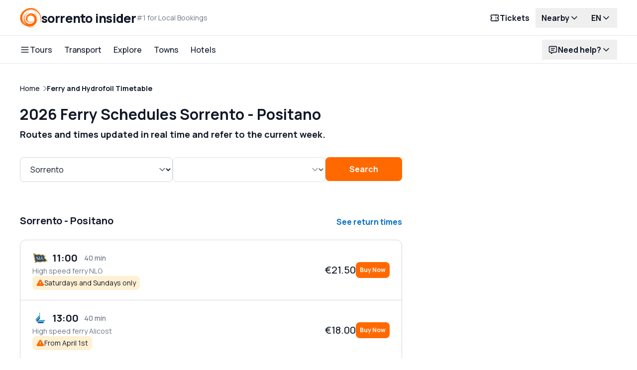

--- FILE ---
content_type: text/html; charset=utf-8
request_url: https://www.sorrentoinsider.com/en/t/sorrento/positano
body_size: 60587
content:
<!DOCTYPE html><html lang="en" data-portal-id="46" class="h-full"><head><meta charSet="utf-8"/><meta name="viewport" content="width=device-width, initial-scale=1"/><link rel="preload" as="image" href="https://files.caprionline.it/ferry-companies/nlg.png"/><link rel="preload" as="image" href="https://files.caprionline.it/ferry-companies/alilauro.png"/><link rel="preload" as="image" href="https://files.caprionline.it/ferry-companies/lucibello.png"/><link rel="stylesheet" href="/_next/static/css/ecec6443663532da.css" data-precedence="next"/><link rel="stylesheet" href="/_next/static/css/25b272ebdc0156c1.css" data-precedence="next"/><link rel="stylesheet" href="/_next/static/css/c62adcf123537bc4.css" data-precedence="next"/><link rel="stylesheet" href="/_next/static/css/e95320ffc54c7cbd.css" data-precedence="next"/><link rel="preload" as="script" fetchPriority="low" href="/_next/static/chunks/webpack-0949a2a9bf5f3da5.js"/><script src="/_next/static/chunks/5d242e7f-4ed1f1d9c2c77df2.js" async=""></script><script src="/_next/static/chunks/2149-81e1b5ad291cbdb8.js" async=""></script><script src="/_next/static/chunks/main-app-0726edff42e797bb.js" async=""></script><script src="/_next/static/chunks/fe539b4c-e13dc34369d953db.js" async=""></script><script src="/_next/static/chunks/2486-b39582723a98bfd1.js" async=""></script><script src="/_next/static/chunks/4475-c36d2f7c5d2c17d6.js" async=""></script><script src="/_next/static/chunks/9269-0c8c1dc12a33cb3f.js" async=""></script><script src="/_next/static/chunks/9763-cea8fc48a0a2a262.js" async=""></script><script src="/_next/static/chunks/3513-055a0dac1a5319bb.js" async=""></script><script src="/_next/static/chunks/5554-eb13974b51828d8c.js" async=""></script><script src="/_next/static/chunks/2612-acd63b839dd3b60f.js" async=""></script><script src="/_next/static/chunks/7138-8c377f5d205a932f.js" async=""></script><script src="/_next/static/chunks/4440-8092dd9f72150166.js" async=""></script><script src="/_next/static/chunks/app/%5Blocale%5D/(assistant)/layout-04375d7381b18714.js" async=""></script><script src="/_next/static/chunks/9971-54e0f80d933718e9.js" async=""></script><script src="/_next/static/chunks/app/layout-ee70d6794208e639.js" async=""></script><script src="/_next/static/chunks/8338-cf0e5bb9b91509ec.js" async=""></script><script src="/_next/static/chunks/7080-d4d6e41a2075bcd8.js" async=""></script><script src="/_next/static/chunks/6954-c59b70fcf64be7e1.js" async=""></script><script src="/_next/static/chunks/4324-289cdc0eadb7059c.js" async=""></script><script src="/_next/static/chunks/5368-a61581aaf727bedd.js" async=""></script><script src="/_next/static/chunks/7035-3930bc6eeea8d954.js" async=""></script><script src="/_next/static/chunks/7613-830d2dc523cf4daf.js" async=""></script><script src="/_next/static/chunks/150-8f503ff51c443464.js" async=""></script><script src="/_next/static/chunks/5802-f7c10528d91ee49b.js" async=""></script><script src="/_next/static/chunks/app/%5Blocale%5D/(default)/t/%5Bfrom%5D/%5Bto%5D/page-17c92a875c21575a.js" async=""></script><script src="/_next/static/chunks/app/%5Blocale%5D/(default)/error-1080d4d3c61067d5.js" async=""></script><script src="/_next/static/chunks/app/%5Blocale%5D/(default)/layout-d00ec0d27c0c64c3.js" async=""></script><link rel="preload" href="https://www.googletagmanager.com/gtm.js?id=GTM-PTZVK5D8" as="script"/><title>2026 Ferry Schedules From Sorrento to Positano - Book Online Sorrento</title><meta name="description" content="All the ferry schedules from Sorrento to Positano updated for 2026. Prices, duration, routes for Positano and the Amalfi Coast. Routes and times updated in real time. Buy your ticket online! "/><link rel="canonical" href="https://www.sorrentoinsider.com/en/ferry-schedule"/><link rel="alternate" hrefLang="en" href="https://www.sorrentoinsider.com/en/t/sorrento/positano"/><link rel="alternate" hrefLang="it" href="https://www.sorrentoinsider.com/it/t/sorrento/positano"/><link rel="icon" href="/favicon.ico" type="image/x-icon" sizes="192x192"/><link rel="icon" href="/icon.png?1fc08091d4c7e7d4" type="image/png" sizes="192x192"/><link rel="apple-touch-icon" href="/apple-icon1.png?5be875e451e1a4b5" type="image/png" sizes="76x76"/><link rel="apple-touch-icon" href="/apple-icon2.png?1ebefc0837e2b564" type="image/png" sizes="120x120"/><link rel="apple-touch-icon" href="/apple-icon3.png?1a1bae56f1229b66" type="image/png" sizes="152x152"/><link rel="apple-touch-icon" href="/apple-icon4.png?4a19e6dd2e6a8941" type="image/png" sizes="180x180"/><meta name="next-size-adjust"/><script src="/_next/static/chunks/polyfills-42372ed130431b0a.js" noModule=""></script></head><body class="__className_8e7a8a flex flex-col h-full bg-white text-gray-900 antialiased"><style>
:root {
  --bprogress-color: #036ec6;
  --bprogress-height: 3px;
  --bprogress-spinner-size: 18px;
  --bprogress-spinner-animation-duration: 400ms;
  --bprogress-spinner-border-size: 2px;
  --bprogress-box-shadow: 0 0 10px #036ec6, 0 0 5px #036ec6;
  --bprogress-z-index: 99999;
  --bprogress-spinner-top: 15px;
  --bprogress-spinner-bottom: auto;
  --bprogress-spinner-right: 15px;
  --bprogress-spinner-left: auto;
}

.bprogress {
  width: 0;
  height: 0;
  pointer-events: none;
  z-index: var(--bprogress-z-index);
}

.bprogress .bar {
  background: var(--bprogress-color);
  position: fixed;
  z-index: var(--bprogress-z-index);
  top: 0;
  left: 0;
  width: 100%;
  height: var(--bprogress-height);
}

/* Fancy blur effect */
.bprogress .peg {
  display: block;
  position: absolute;
  right: 0;
  width: 100px;
  height: 100%;
  box-shadow: var(--bprogress-box-shadow);
  opacity: 1.0;
  transform: rotate(3deg) translate(0px, -4px);
}

/* Remove these to get rid of the spinner */
.bprogress .spinner {
  display: block;
  position: fixed;
  z-index: var(--bprogress-z-index);
  top: var(--bprogress-spinner-top);
  bottom: var(--bprogress-spinner-bottom);
  right: var(--bprogress-spinner-right);
  left: var(--bprogress-spinner-left);
}

.bprogress .spinner-icon {
  width: var(--bprogress-spinner-size);
  height: var(--bprogress-spinner-size);
  box-sizing: border-box;
  border: solid var(--bprogress-spinner-border-size) transparent;
  border-top-color: var(--bprogress-color);
  border-left-color: var(--bprogress-color);
  border-radius: 50%;
  -webkit-animation: bprogress-spinner var(--bprogress-spinner-animation-duration) linear infinite;
  animation: bprogress-spinner var(--bprogress-spinner-animation-duration) linear infinite;
}

.bprogress-custom-parent {
  overflow: hidden;
  position: relative;
}

.bprogress-custom-parent .bprogress .spinner,
.bprogress-custom-parent .bprogress .bar {
  position: absolute;
}

.bprogress .indeterminate {
  position: fixed;
  top: 0;
  left: 0;
  width: 100%;
  height: var(--bprogress-height);
  overflow: hidden;
}

.bprogress .indeterminate .inc,
.bprogress .indeterminate .dec {
  position: absolute;
  top: 0;
  height: 100%;
  background-color: var(--bprogress-color);
}

.bprogress .indeterminate .inc {
  animation: bprogress-indeterminate-increase 2s infinite;
}

.bprogress .indeterminate .dec {
  animation: bprogress-indeterminate-decrease 2s 0.5s infinite;
}

@-webkit-keyframes bprogress-spinner {
  0%   { -webkit-transform: rotate(0deg); transform: rotate(0deg); }
  100% { -webkit-transform: rotate(360deg); transform: rotate(360deg); }
}

@keyframes bprogress-spinner {
  0%   { transform: rotate(0deg); }
  100% { transform: rotate(360deg); }
}

@keyframes bprogress-indeterminate-increase {
  from { left: -5%; width: 5%; }
  to { left: 130%; width: 100%; }
}

@keyframes bprogress-indeterminate-decrease {
  from { left: -80%; width: 80%; }
  to { left: 110%; width: 10%; }
}
</style><!--$--><!--/$--><header role="banner" class="fixed top-0 inset-x-0 z-20 bg-white"><div class="block min-h-[56px] first:min-h-[72px] py-2 first:py-4 shadow-[inset_0_-1px_0_0] shadow-gray-200"><div class="max-w-[1920px] relative w-full px-4 mx-auto lg:px-10"><div class="flex justify-between items-center gap-2"><div class="shrink-0"><div class="block relative"><div class="flex items-center flex-wrap no-underline gap-x-4"><a hrefLang="" class="flex items-center gap-x-2 lg:gap-x-2.5" href="https://www.sorrentoinsider.com/"><svg width="100%" height="100%" viewBox="0 0 400 382" class="w-[34px] h-8 lg:w-[42.5px] lg:h-10 shrink-0" style="fill-rule:evenodd;clip-rule:evenodd;stroke-linejoin:round;stroke-miterlimit:2"><g><path d="M175,378.8C170.9,378.4 164.1,377.3 160,376.5C151.6,374.8 138.3,370.7 144,371.5C178.6,376.9 203.8,376.1 231.4,369C244.5,365.7 255.5,361.7 266.5,356.4C273.7,353 276.8,351.3 286.7,345.4L289.5,343.8L286.5,346.4C281.8,350.6 268.2,359.4 260.3,363.4C233.3,376.9 205.3,382 175,378.8Z" style="fill:#ff6900;fill-rule:nonzero"></path><path d="M157.6,357.4C127.3,352.7 98.9,339.8 73.5,319C60.8,308.6 48.3,294.1 38.7,278.5C36.7,275.2 35,272.8 35,273.2C35,276 44.8,295.2 51.7,305.8C57.1,314.2 70.3,330.3 75.7,335.1C82,340.7 94.3,350.1 98.5,352.6C101,354 103,355.4 103,355.6C103,356.3 99.6,354.4 91.9,349.4C52.8,324.1 19,277.7 7.5,233.5C-11,162.6 19.1,88 85.5,40.5C134,5.8 195.5,-7.1 249,6.4C302.6,19.9 349.5,58.8 376.8,112.5C389.9,138.4 396.5,162.2 399.1,193.8C400.9,215.3 397.3,240.3 388.9,264.7C384.9,276.3 376.1,296.4 375.3,295.6C375.1,295.4 376,292.4 377.4,288.9C386.8,264.7 391.4,228.7 388.8,199.5C383.6,142.2 351.9,89.6 303.5,57.9C293.5,51.4 274.8,42 263.9,38C224.6,23.7 180.4,22.6 141.8,35C129.4,38.9 108,49.8 96.9,57.7C85.6,65.8 83.7,68.3 94.2,61.3C118.8,45.1 145.8,35.5 174.5,33C185.4,32 190.9,32.1 204,33.6C231.6,36.6 269.5,50.9 290.4,66.3C306.9,78.4 329,103.2 338.1,120C339.7,123 340.5,124.7 339.8,123.7C339.1,122.7 335.7,118 332.4,113.2C308.9,79.9 269.6,53 228.2,41.9C218.3,39.3 196,38.3 182,39.9C141.1,44.7 110.1,58.9 83.9,85C56.3,112.5 43.5,143.4 42.3,185.1C41.2,222.1 48.4,249.5 66.3,276.3C73.2,286.7 87,301.1 97.5,308.8C103.7,313.3 124,324.8 124,323.7C124,323.5 121.3,321.6 117.9,319.5C101.7,309.5 87,295.4 76.5,279.5C61.4,256.6 56,236.4 55.9,203C55.9,183.1 59.4,168.4 68.5,149.5C73.3,139.5 85.3,120 86.7,120C87,120 86.5,121 85.7,122.3C75.2,137.1 67.2,156 62.9,176.5C59.7,191.2 59.5,220.5 62.4,234.5C66.8,255.6 82.8,280.4 103,297.5C111.8,304.9 113,304.9 106.1,297.4C102.6,293.6 98.4,288.5 96.8,286C93.9,281.7 94,281.8 99.6,287.6C110.5,299.1 121.8,307.5 135.6,314.3C146.7,319.9 155.9,323 163,323.6C168.4,324 168.3,324 160,321.7C126.1,312.4 97.4,290.5 83.7,263.4C80.3,256.7 75.7,242.5 73.4,231.9C70.9,220.4 70.9,192.6 73.3,182.5C76.7,168.6 79.3,161.3 84.6,151C102.7,115.8 132.8,93.6 171.5,86.6C183.8,84.4 188.5,84.7 178,87.1C131.8,97.4 96.7,132.3 86.7,178C84.1,189.5 84,210.7 86.4,223.3C91.7,251.1 109.5,279.4 130.9,293.9C136.6,297.8 150.3,305 151.7,305C152.2,304.9 150.3,303.7 147.5,302.3C128.6,292.5 111.6,275 103.3,257C97.4,244.2 92.9,225.4 93.6,216C93.9,212 93.7,211.2 93.1,213C92.5,214.7 92.2,212.4 92.3,205.5L92.4,195.5L93,203C93.6,209.9 93.7,210.1 94,205.5C94.2,202.1 94.5,204.3 95.1,212C96.3,229.4 99.2,241.8 104.4,251.6C117.5,276.2 138.6,294 163.7,301.7C171.5,304 174.2,304.3 187,304.4C204,304.4 211.6,302.7 226.5,295.5C238.9,289.4 246.6,284.2 254.8,276C266.3,264.6 273.3,252.4 276.9,237.5C279,228.9 280.3,213.7 278.9,214.6C278.4,214.9 278,216.8 278,218.8C277.8,233.7 267.8,255.3 255.8,266.6C249.7,272.4 235.5,282.2 234.6,281.3C234.3,280.9 234,281.2 234,281.9C234,283.7 222.7,288.6 213,291.1C206,292.9 202.8,293.1 194.5,292.6C189,292.3 182.7,291.6 180.5,291C175,289.4 164.9,285.8 165.2,285.4C165.4,285.3 169.1,286 173.5,287.1C177.9,288.1 184.2,289 187.5,289.1C192.1,289.1 193,289.4 191.5,290.1C188.8,291.4 210.2,290.4 215.5,289C221.1,287.5 231.1,283.8 230.7,283.4C230.5,283.2 227.9,283.9 224.9,284.9C221.9,286 217.7,287.1 215.5,287.5C212.7,287.9 213.8,287.3 219,285.5C234.6,280 250.4,269.8 257.3,260.7C261.9,254.7 267.6,242.5 270.1,233.7C273.1,222.7 273.2,205.7 270.2,195.7C264,175.3 246.3,158 223.9,150.4C201.1,142.7 182.1,146.2 162.6,161.7C149.7,172 141.3,183.7 139.1,194.5C137.1,204.2 137.1,206.5 139.1,217.8C141.2,230 144.4,239 148.6,244.9C151.1,248.5 151.1,248.5 147.5,244.5C143,239.6 139.8,234.3 135.3,224.2C131.4,215.5 131.7,219.6 135.6,229.4C139.1,238.1 143.5,244.3 150.6,250.9C157.8,257.5 165.2,261.4 179,266.1C187.3,268.9 189.8,269.3 198.5,269.2C214.2,269.1 221.5,265.9 235.8,253.2C243.9,245.9 248.6,239.8 251.8,232.5C253,229.8 253.9,228.2 254,229C254,231.7 247.5,245.3 243.3,251.6C236.8,261.1 228.6,268.6 219.5,273.1C209.4,278.1 201.8,279.9 191,279.9C166,279.9 141.9,266.6 126.8,244.5C122.2,237.7 122.6,240.1 127.7,250.5C133.7,262.5 144.9,274.5 155.2,280C161.8,283.6 163.2,285.1 156.8,281.9C137.4,272.1 120.3,251.5 112.2,228.5C100.9,196.6 109.2,163.4 134.5,138.6C149.5,123.8 167.1,114.6 188,110.4L197.5,108.5L187.5,108.2C177.3,107.9 164.9,109.8 158.1,112.6C156.2,113.4 154.5,113.8 154.3,113.6C153.4,112.7 170.8,106.9 180.3,104.9C191.2,102.6 210.1,101.9 222,103.2C235.8,104.8 253.1,111.3 265.7,119.7C273.1,124.6 283.9,134.7 290.4,143C315.1,174.1 323.2,217.7 311.4,256.7C311.1,257.7 312,256.4 313.4,253.9C319.5,242.7 324,222.2 324,205.7C324,200.2 324.2,195.9 324.5,196.2C324.8,196.5 325.1,202.8 325.1,210.1C325.2,226.5 323.2,238.5 318,254.3C304.6,294.4 277.5,327 242.5,345C232.2,350.3 215.1,355.6 202.5,357.5C190.3,359.3 169.6,359.3 157.6,357.4ZM202.8,313.3C201.8,313.1 200,313.1 198.8,313.3C197.5,313.5 198.3,313.7 200.5,313.7C202.7,313.8 203.7,313.6 202.8,313.3ZM221.3,310.9C226.5,309.7 232.5,307.5 235.2,305.8C237.8,304.2 240,302.7 240,302.5C240,302.3 237,303.5 233.3,305C227.6,307.4 218.2,310.2 208.5,312.3C207.1,312.6 207.4,312.8 209.4,312.9C211,312.9 216.3,312 221.3,310.9ZM118.5,194.9C122.2,178.2 129.8,163.9 142.7,150L149.5,142.5L143,148C131.8,157.4 124.4,167.3 119.9,179C116.7,187.2 116,190.6 115.5,200.5C115,210.4 115.1,210.3 118.5,194.9ZM138,171.5C147,155.4 162.1,143 181.2,136.1C186.9,134 188.3,133.2 185.5,133.6C166.5,136.6 145.8,151.5 137.7,168.2C134.4,174.9 130.8,185.6 131.1,187.8C131.1,188.2 132.2,185.6 133.4,182C134.7,178.4 136.7,173.7 138,171.5ZM267,169.7C258.5,154.8 249.1,146 232.7,137.5C219.5,130.6 209,128 195.6,128.1C179.9,128.2 179.6,129.6 195,130.2C202.4,130.5 209.6,131.2 211,131.8C212.4,132.3 215.5,133.4 218,134.1C224.6,136 233.6,140.3 241,145.1C249.5,150.5 262.6,163.9 267,171.7C268.9,175 270.7,177.6 270.9,177.4C271.1,177.2 269.4,173.7 267,169.7ZM276.6,160.3C275.8,158.7 273.2,155.7 270.9,153.5L266.6,149.5L270.7,154.1C272.9,156.6 275.3,159.7 275.9,160.9C276.6,162 277.3,163 277.6,163C277.8,163 277.4,161.8 276.6,160.3ZM171.1,130.9C172.2,130.4 177.2,129 182.3,127.9C192.6,125.6 211.7,125.1 220.9,126.9C227.3,128.2 229,128.2 227,127.1C223.4,125 210.7,123.7 198.9,124.2C189.3,124.7 184.7,125.4 178.5,127.4C174.1,128.8 169.8,130.4 169,131C167,132.3 168.6,132.3 171.1,130.9Z" style="fill:#ff6900;fill-rule:nonzero"></path><path d="M198.3,289.3C199.2,289.1 200.8,289.1 201.8,289.3C202.7,289.6 201.9,289.8 200,289.8C198.1,289.8 197.3,289.6 198.3,289.3Z" style="fill:#ff6900;fill-rule:nonzero"></path><path d="M94.9,196.8C95.3,194 95.5,193.9 95.8,195.9C96,197.2 95.8,198.6 95.3,199.1C94.7,199.7 94.6,198.8 94.9,196.8Z" style="fill:#ff6900;fill-rule:nonzero"></path><path d="M93.1,191.6C92.9,183.4 102.1,160.3 109.7,150.3C115.8,142.1 121.3,136.1 124,134.3C125.6,133.2 125,134.4 122,137.7C119.5,140.4 116.2,144.7 114.5,147.1C112.9,149.5 110.7,152.3 109.5,153.3C108.4,154.3 108.1,154.9 108.8,154.5C109.9,153.9 110,154.2 109.1,155.9C108.4,157 107.5,158 106.9,158C106.3,158 106.2,158.5 106.5,159C106.8,159.6 106.6,160 106,160C105.4,160 105.2,160.5 105.5,161C105.8,161.6 105.6,162 105,162C104.3,162 104.1,162.7 104.4,163.6C104.8,164.6 104.6,164.9 103.8,164.4C103,163.9 102.9,164.2 103.3,165.4C103.7,166.3 103.6,166.9 103.1,166.6C101.9,165.8 97.4,177.3 95,186.9C93.9,191.5 93.1,193.3 93.1,191.6Z" style="fill:#ff6900;fill-rule:nonzero"></path><path d="M322.1,186.3C320.1,176.9 314.2,160.3 309.9,151.8C296.8,125.7 281.2,107.7 257,90.8L254.5,89.1L257.5,90.3C283.9,101.3 307.1,127.7 317.6,158.8C320.5,167.3 325.1,192 323.8,192C323.5,192 322.8,189.4 322.1,186.3Z" style="fill:#ff6900;fill-rule:nonzero"></path></g></svg><span class="flex flex-col items-start gap-y-0.5 lg:flex-row lg:items-center lg:gap-x-4"><span class="block text-gray-900 text-xl lg:text-[25px] flex items-center relative whitespace-nowrap font-extrabold leading-none -tracking-[.03em] lowercase">sorrento insider</span><span class="text-gray-500 flex items-baseline gap-x-1 text-xs lg:text-sm">#1 for Local Bookings</span></span></a></div></div></div><div class="hidden lg:flex items-center gap-1"><a hrefLang="" class="appearance-none cursor-pointer grow-0 inline-flex grow-0 justify-center items-center font-bold text-center transition-colors rounded-full bg-transparent text-gray-900 outline-0 hover:bg-gray-100 active:bg-gray-100 min-h-[40px] px-3 py-2 text-base" type="button" href="/en/ferry-schedule"><span class="inline-flex justify-center items-center gap-x-1">Tickets<span class="order-first flex justify-center items-center"><span class="inline-flex justyfy-center items-center shrink-0 size-5 text-inherit"><svg xmlns="http://www.w3.org/2000/svg" width="20" height="20" viewBox="0 0 24 24" fill="none" stroke="currentColor" stroke-width="2" stroke-linecap="round" stroke-linejoin="round" class="tabler-icon tabler-icon-ticket "><path d="M15 5l0 2"></path><path d="M15 11l0 2"></path><path d="M15 17l0 2"></path><path d="M5 5h14a2 2 0 0 1 2 2v3a2 2 0 0 0 0 4v3a2 2 0 0 1 -2 2h-14a2 2 0 0 1 -2 -2v-3a2 2 0 0 0 0 -4v-3a2 2 0 0 1 2 -2"></path></svg></span></span></span></a><div class="relative" data-headlessui-state=""><button id="headlessui-menu-button-:Rf9d9ujsq:" type="button" aria-haspopup="menu" aria-expanded="false" data-headlessui-state=""><span class="bg-transparent hover:bg-gray-100 gap-x-1 px-3 py-2 active:bg-gray-200 flex justify-center items-center text-gray-900 font-bold text-base rounded-full outline-0 transition-colors">Nearby<span class="grow-0 flex justify-center items-center transition-transform origin-center"><span class="inline-flex justyfy-center items-center shrink-0 size-5 text-inherit"><svg xmlns="http://www.w3.org/2000/svg" width="20" height="20" viewBox="0 0 24 24" fill="none" stroke="currentColor" stroke-width="2" stroke-linecap="round" stroke-linejoin="round" class="tabler-icon tabler-icon-chevron-down "><path d="M6 9l6 6l6 -6"></path></svg></span></span></span></button></div><div class="relative" data-headlessui-state=""><button id="headlessui-menu-button-:Rfpd9ujsq:" type="button" aria-haspopup="menu" aria-expanded="false" data-headlessui-state=""><span class="bg-transparent hover:bg-gray-100 gap-x-1 px-3 py-2 active:bg-gray-200 flex justify-center items-center text-gray-900 font-bold text-base rounded-full outline-0 transition-colors">EN<span class="grow-0 flex justify-center items-center transition-transform origin-center"><span class="inline-flex justyfy-center items-center shrink-0 size-5 text-inherit"><svg xmlns="http://www.w3.org/2000/svg" width="20" height="20" viewBox="0 0 24 24" fill="none" stroke="currentColor" stroke-width="2" stroke-linecap="round" stroke-linejoin="round" class="tabler-icon tabler-icon-chevron-down "><path d="M6 9l6 6l6 -6"></path></svg></span></span></span></button></div></div><div class="flex lg:hidden shrink-0 justify-center items-center"><a hrefLang="" class="appearance-none cursor-pointer grow-0 inline-flex grow-0 justify-center items-center font-bold text-center transition-colors rounded-full bg-transparent text-gray-900 outline-0 hover:bg-gray-100 active:bg-gray-100 min-h-[40px] px-3 py-2 text-base" type="button" href="/en/ferry-schedule"><span class="inline-flex justify-center items-center gap-x-1">Tickets<span class="order-first flex justify-center items-center"><span class="inline-flex justyfy-center items-center shrink-0 size-5 text-inherit"><svg xmlns="http://www.w3.org/2000/svg" width="20" height="20" viewBox="0 0 24 24" fill="none" stroke="currentColor" stroke-width="2" stroke-linecap="round" stroke-linejoin="round" class="tabler-icon tabler-icon-ticket "><path d="M15 5l0 2"></path><path d="M15 11l0 2"></path><path d="M15 17l0 2"></path><path d="M5 5h14a2 2 0 0 1 2 2v3a2 2 0 0 0 0 4v3a2 2 0 0 1 -2 2h-14a2 2 0 0 1 -2 -2v-3a2 2 0 0 0 0 -4v-3a2 2 0 0 1 2 -2"></path></svg></span></span></span></a><button class="flex justify-center items-center relative z-10 p-2.5 mr-0 outline-0"><span class="sr-only">Open navigation</span><span class="inline-flex justyfy-center items-center shrink-0 size-5 text-inherit"><svg xmlns="http://www.w3.org/2000/svg" width="20" height="20" viewBox="0 0 24 24" fill="none" stroke="currentColor" stroke-width="2" stroke-linecap="round" stroke-linejoin="round" class="tabler-icon tabler-icon-menu-2 "><path d="M4 6l16 0"></path><path d="M4 12l16 0"></path><path d="M4 18l16 0"></path></svg></span></button></div></div></div></div><div class="hidden lg:flex min-h-[56px] first:min-h-[72px] py-2 first:py-4 shadow-[inset_0_-1px_0_0] shadow-gray-200"><div class="max-w-[1920px] relative w-full px-4 mx-auto lg:px-10"><div class="flex justify-between items-center gap-2"><div class="block grow"><nav role="navigation"><ul class="flex justify-start items-center"><li class="-my-4 px-3 py-4 first:pl-0 last:pr-0"><div class="relative"><a class="flex items-center gap-x-1 relative text-gray-900 font-medium text-base cursor-default"><span class="inline-flex justyfy-center items-center shrink-0 size-5 text-inherit"><svg xmlns="http://www.w3.org/2000/svg" width="20" height="20" viewBox="0 0 24 24" fill="none" stroke="currentColor" stroke-width="2" stroke-linecap="round" stroke-linejoin="round" class="tabler-icon tabler-icon-menu-2 "><path d="M4 6l16 0"></path><path d="M4 12l16 0"></path><path d="M4 18l16 0"></path></svg></span>Tours</a></div><div class="hidden absolute top-[calc(100%+0.5rem)] inset-x-0 z-20 transition-all bg-white p-10 shadow"><div class="max-h-[calc(100vh-130px)] overflow-y-auto"><ul class="grid grid-cols-4 gap-x-10 animate-nav-dropdown-entry"><li class="col-span-1 flex flex-col gap-y-2 [&amp;:nth-child(3)]:col-span-2"><h3 class="flex items-center gap-x-1.5 text-gray-900 font-bold font-base"><span class="inline-flex justyfy-center items-center shrink-0 size-5 text-primary"><svg xmlns="http://www.w3.org/2000/svg" width="20" height="20" viewBox="0 0 24 24" fill="none" stroke="currentColor" stroke-width="2" stroke-linecap="round" stroke-linejoin="round" class="tabler-icon tabler-icon-sparkles "><path d="M16 18a2 2 0 0 1 2 2a2 2 0 0 1 2 -2a2 2 0 0 1 -2 -2a2 2 0 0 1 -2 2zm0 -12a2 2 0 0 1 2 2a2 2 0 0 1 2 -2a2 2 0 0 1 -2 -2a2 2 0 0 1 -2 2zm-7 12a6 6 0 0 1 6 -6a6 6 0 0 1 -6 -6a6 6 0 0 1 -6 6a6 6 0 0 1 6 6z"></path></svg></span>Bestsellers</h3><ul class="flex flex-col gap-y-2"><li><a hrefLang="" class="text-gray-900 hover:underline inline-flex items-center gap-1 relative font-medium font-base" href="/en/boat-tours">Boat tours</a></li><li><a hrefLang="" class="text-gray-900 hover:underline inline-flex items-center gap-1 relative font-medium font-base" href="/en/l/tour-from-sorrento-to-capri">Capri tours</a></li><li><a hrefLang="" class="text-gray-900 hover:underline inline-flex items-center gap-1 relative font-medium font-base" href="/en/l/amalfi-coast-tours">Amalfi Coast tours</a></li><li><a hrefLang="" class="text-gray-900 hover:underline inline-flex items-center gap-1 relative font-medium font-base" href="/en/l/tour-from-sorrento-to-pompei">Pompeii and Herculaneum tours</a></li><li><a hrefLang="" class="text-gray-900 hover:underline inline-flex items-center gap-1 relative font-medium font-base" href="/en/l/food-and-wine">Cooking class and food tours</a></li><li><a hrefLang="" class="text-gray-900 hover:underline inline-flex items-center gap-1 relative font-medium font-base" href="/en/l/hiking-and-walking-trails">Hiking tours</a></li><li><a hrefLang="" class="text-gray-900 hover:underline inline-flex items-center gap-1 relative font-medium font-base" href="/en/activities">Other experiences and activities</a></li></ul></li><li class="col-span-1 flex flex-col gap-y-2 [&amp;:nth-child(3)]:col-span-2"><h3 class="flex items-center gap-x-1.5 text-gray-900 font-bold font-base"><span class="inline-flex justyfy-center items-center shrink-0 size-5 text-primary"><svg xmlns="http://www.w3.org/2000/svg" width="20" height="20" viewBox="0 0 24 24" fill="none" stroke="currentColor" stroke-width="2" stroke-linecap="round" stroke-linejoin="round" class="tabler-icon tabler-icon-ship "><path d="M2 20a2.4 2.4 0 0 0 2 1a2.4 2.4 0 0 0 2 -1a2.4 2.4 0 0 1 2 -1a2.4 2.4 0 0 1 2 1a2.4 2.4 0 0 0 2 1a2.4 2.4 0 0 0 2 -1a2.4 2.4 0 0 1 2 -1a2.4 2.4 0 0 1 2 1a2.4 2.4 0 0 0 2 1a2.4 2.4 0 0 0 2 -1"></path><path d="M4 18l-1 -5h18l-2 4"></path><path d="M5 13v-6h8l4 6"></path><path d="M7 7v-4h-1"></path></svg></span>Choose your tour</h3><ul class="flex flex-col gap-y-2"><li><a hrefLang="" class="text-gray-900 hover:underline inline-flex items-center gap-1 relative font-medium font-base" href="/en/l/private-boat-tours">Private boat tours</a></li><li><a hrefLang="" class="text-gray-900 hover:underline inline-flex items-center gap-1 relative font-medium font-base" href="/en/l/private-tours-by-car">Private tours by minivan</a></li><li><a hrefLang="" class="text-gray-900 hover:underline inline-flex items-center gap-1 relative font-medium font-base" href="/en/l/budget-tours-from-sorrento">Group boat tours</a></li><li><a hrefLang="" class="text-gray-900 hover:underline inline-flex items-center gap-1 relative font-medium font-base" href="/en/l/group-tours-by-bus">Group tours by bus or van</a></li><li><a hrefLang="" class="text-gray-900 hover:underline inline-flex items-center gap-1 relative font-medium font-base" href="/en/l/selected-experiences-and-tours">All excursions and tours</a></li></ul></li><li class="col-span-1 flex flex-col gap-y-2 [&amp;:nth-child(3)]:col-span-2"><h3 class="flex items-center gap-x-1.5 text-gray-900 font-bold font-base"><span class="inline-flex justyfy-center items-center shrink-0 size-5 text-primary"><svg xmlns="http://www.w3.org/2000/svg" width="20" height="20" viewBox="0 0 24 24" fill="none" stroke="currentColor" stroke-width="2" stroke-linecap="round" stroke-linejoin="round" class="tabler-icon tabler-icon-pin "><path d="M15 4.5l-4 4l-4 1.5l-1.5 1.5l7 7l1.5 -1.5l1.5 -4l4 -4"></path><path d="M9 15l-4.5 4.5"></path><path d="M14.5 4l5.5 5.5"></path></svg></span>Get inspired</h3><ul class="flex flex-col gap-y-2"><li class="mb-1 last:mb-0"><a hrefLang="" class="flex items-center gap-x-5" href="/en/l/private-boat-tours"><img alt="A boat all for you" loading="lazy" width="300" height="200" decoding="async" data-nimg="1" class="block w-40 h-28 object-fit object-center rounded-xl" style="color:transparent" srcSet="/_next/image?url=%2Fsorrentoinsider%2Fnav%2Fprivate.jpg&amp;w=384&amp;q=75 1x, /_next/image?url=%2Fsorrentoinsider%2Fnav%2Fprivate.jpg&amp;w=640&amp;q=75 2x" src="/_next/image?url=%2Fsorrentoinsider%2Fnav%2Fprivate.jpg&amp;w=640&amp;q=75"/><div class="flex flex-col gap-y-1 max-w-[230px]"><h3 class="text-gray-900 font-bold text-base hover:underline">A boat all for you</h3><p class="text-gray-500 font-medium text-sm line-clamp-3">Nothing beats a private boat to enjoy a tour between Capri and the Amalfi Coast</p></div></a></li><li class="mb-1 last:mb-0"><a hrefLang="" class="flex items-center gap-x-5" href="/en/e/when-to-visit-sorrento"><img alt="When to visit Sorrento" loading="lazy" width="300" height="200" decoding="async" data-nimg="1" class="block w-40 h-28 object-fit object-center rounded-xl" style="color:transparent" srcSet="/_next/image?url=%2Fsorrentoinsider%2Fnav%2Fwhen.jpg&amp;w=384&amp;q=75 1x, /_next/image?url=%2Fsorrentoinsider%2Fnav%2Fwhen.jpg&amp;w=640&amp;q=75 2x" src="/_next/image?url=%2Fsorrentoinsider%2Fnav%2Fwhen.jpg&amp;w=640&amp;q=75"/><div class="flex flex-col gap-y-1 max-w-[230px]"><h3 class="text-gray-900 font-bold text-base hover:underline">When to visit Sorrento</h3><p class="text-gray-500 font-medium text-sm line-clamp-3">Choose the best time to visit Sorrento with our tips</p></div></a></li></ul></li></ul></div></div></li><li role="none" class="hidden after:content-[&quot;&quot;] after:block after:fixed after:top-[128px] after:left-0 after:z-10 after:w-full after:h-[calc(100vh-130px)] after:bg-black after:bg-opacity-10"></li><li class="-my-4 px-3 py-4 first:pl-0 last:pr-0"><div class="relative"><a class="flex items-center gap-x-1 relative text-gray-900 font-medium text-base cursor-default">Transport</a></div><div class="hidden absolute top-[calc(100%+0.5rem)] inset-x-0 z-20 transition-all bg-white p-10 shadow"><div class="max-h-[calc(100vh-130px)] overflow-y-auto"><ul class="grid grid-cols-4 gap-x-10 animate-nav-dropdown-entry"><li class="col-span-1 flex flex-col gap-y-2 [&amp;:nth-child(3)]:col-span-2"><h3 class="flex items-center gap-x-1.5 text-gray-900 font-bold font-base"><span class="inline-flex justyfy-center items-center shrink-0 size-5 text-primary"><svg xmlns="http://www.w3.org/2000/svg" width="20" height="20" viewBox="0 0 24 24" fill="none" stroke="currentColor" stroke-width="2" stroke-linecap="round" stroke-linejoin="round" class="tabler-icon tabler-icon-map-pin "><path d="M9 11a3 3 0 1 0 6 0a3 3 0 0 0 -6 0"></path><path d="M17.657 16.657l-4.243 4.243a2 2 0 0 1 -2.827 0l-4.244 -4.243a8 8 0 1 1 11.314 0z"></path></svg></span>Getting here</h3><ul class="flex flex-col gap-y-2"><li><a hrefLang="" class="text-gray-900 hover:underline inline-flex items-center gap-1 relative font-medium font-base" href="/en/e/getting-to-sorrento-italy">How to get to Sorrento</a></li><li><a hrefLang="" class="text-gray-900 hover:underline inline-flex items-center gap-1 relative font-medium font-base" href="/en/private-transfers">Transfers from Rome or Naples</a></li><li><a hrefLang="" class="text-gray-900 hover:underline inline-flex items-center gap-1 relative font-medium font-base" href="/en/e/getting-around-sorrento-italy">Getting around</a></li><li><a hrefLang="" class="text-gray-900 hover:underline inline-flex items-center gap-1 relative font-medium font-base" href="/en/e/parking-in-sorrento-italy">Where to park</a></li><li><a hrefLang="" class="text-gray-900 hover:underline inline-flex items-center gap-1 relative font-medium font-base" href="/en/ferry-schedule">Ferry timetables</a></li><li><a hrefLang="" class="text-gray-900 hover:underline inline-flex items-center gap-1 relative font-medium font-base" href="/en/naples-to-sorrento-train-schedule">Train timetable Naples - Sorrento</a></li><li><a hrefLang="" class="text-gray-900 hover:underline inline-flex items-center gap-1 relative font-medium font-base" href="/en/campania-express-train-schedule">Train timetable Campania Express</a></li><li><a hrefLang="" class="text-gray-900 hover:underline inline-flex items-center gap-1 relative font-medium font-base" href="/en/naples-airport-to-sorrento">Airport shuttle timetable - Capodichino</a></li><li><a hrefLang="" class="text-gray-900 hover:underline inline-flex items-center gap-1 relative font-medium font-base" href="/en/rome-to-sorrento-bus-schedule">Bus timetable Rome - Sorrento</a></li><li><a hrefLang="" class="text-gray-900 hover:underline inline-flex items-center gap-1 relative font-medium font-base" href="/en/sorrento-to-positano-bus-schedule">Bus timetables for the Amalfi Coast</a></li><li><a hrefLang="" class="text-gray-900 hover:underline inline-flex items-center gap-1 relative font-medium font-base" href="/en/p/map">Map</a></li></ul></li><li class="col-span-1 flex flex-col gap-y-2 [&amp;:nth-child(3)]:col-span-2"><h3 class="flex items-center gap-x-1.5 text-gray-900 font-bold font-base"><span class="inline-flex justyfy-center items-center shrink-0 size-5 text-primary"><svg xmlns="http://www.w3.org/2000/svg" width="20" height="20" viewBox="0 0 24 24" fill="none" stroke="currentColor" stroke-width="2" stroke-linecap="round" stroke-linejoin="round" class="tabler-icon tabler-icon-speedboat "><path d="M3 17h13.4a3 3 0 0 0 2.5 -1.34l3.1 -4.66h0h-6.23a4 4 0 0 0 -1.49 .29l-3.56 1.42a4 4 0 0 1 -1.49 .29h-3.73h0h-1l-1.5 4z"></path><path d="M6 13l1.5 -5"></path><path d="M6 8h8l2 3"></path></svg></span>Rentals</h3><ul class="flex flex-col gap-y-2"><li><a hrefLang="" class="text-gray-900 hover:underline inline-flex items-center gap-1 relative font-medium font-base" href="/en/e/rent-boat-sorrento">Boat rental guide</a></li><li><a hrefLang="" class="text-gray-900 hover:underline inline-flex items-center gap-1 relative font-medium font-base" href="/en/boat-rentals">All boats</a></li><li><a hrefLang="" class="text-gray-900 hover:underline inline-flex items-center gap-1 relative font-medium font-base" href="/en/boat-rentals">Rent a boat with skipper</a></li><li><a hrefLang="" class="text-gray-900 hover:underline inline-flex items-center gap-1 relative font-medium font-base" href="/en/l/rent-a-boat-wihtout-skipper">Rent a boat without skipper</a></li><li><a hrefLang="" class="text-gray-900 hover:underline inline-flex items-center gap-1 relative font-medium font-base" href="/en/l/scooter-rental">Scooter rental</a></li></ul></li><li class="col-span-1 flex flex-col gap-y-2 [&amp;:nth-child(3)]:col-span-2"><h3 class="flex items-center gap-x-1.5 text-gray-900 font-bold font-base"><span class="inline-flex justyfy-center items-center shrink-0 size-5 text-primary"><svg xmlns="http://www.w3.org/2000/svg" width="20" height="20" viewBox="0 0 24 24" fill="none" stroke="currentColor" stroke-width="2" stroke-linecap="round" stroke-linejoin="round" class="tabler-icon tabler-icon-pin "><path d="M15 4.5l-4 4l-4 1.5l-1.5 1.5l7 7l1.5 -1.5l1.5 -4l4 -4"></path><path d="M9 15l-4.5 4.5"></path><path d="M14.5 4l5.5 5.5"></path></svg></span>Get inspired</h3><ul class="flex flex-col gap-y-2"><li class="mb-1 last:mb-0"><a hrefLang="" class="flex items-center gap-x-5" href="/en/private-transfers"><img alt="Book a private transfer" loading="lazy" width="300" height="200" decoding="async" data-nimg="1" class="block w-40 h-28 object-fit object-center rounded-xl" style="color:transparent" srcSet="/_next/image?url=%2Fsorrentoinsider%2Fnav%2Ftransfers.jpg&amp;w=384&amp;q=75 1x, /_next/image?url=%2Fsorrentoinsider%2Fnav%2Ftransfers.jpg&amp;w=640&amp;q=75 2x" src="/_next/image?url=%2Fsorrentoinsider%2Fnav%2Ftransfers.jpg&amp;w=640&amp;q=75"/><div class="flex flex-col gap-y-1 max-w-[230px]"><h3 class="text-gray-900 font-bold text-base hover:underline">Book a private transfer</h3><p class="text-gray-500 font-medium text-sm line-clamp-3">You can book an all-inclusive transfer to get directly to your hotel without stress</p></div></a></li><li class="mb-1 last:mb-0"><a hrefLang="" class="flex items-center gap-x-5" href="/en/boat-tours"><img alt="Boat tours" loading="lazy" width="300" height="200" decoding="async" data-nimg="1" class="block w-40 h-28 object-fit object-center rounded-xl" style="color:transparent" srcSet="/_next/image?url=%2Fsorrentoinsider%2Fnav%2Fcapri-tours.jpg&amp;w=384&amp;q=75 1x, /_next/image?url=%2Fsorrentoinsider%2Fnav%2Fcapri-tours.jpg&amp;w=640&amp;q=75 2x" src="/_next/image?url=%2Fsorrentoinsider%2Fnav%2Fcapri-tours.jpg&amp;w=640&amp;q=75"/><div class="flex flex-col gap-y-1 max-w-[230px]"><h3 class="text-gray-900 font-bold text-base hover:underline">Boat tours</h3><p class="text-gray-500 font-medium text-sm line-clamp-3">Explore Capri or cruise along the Amalfi Coast: a boat tour is a must</p></div></a></li></ul></li></ul></div></div></li><li role="none" class="hidden after:content-[&quot;&quot;] after:block after:fixed after:top-[128px] after:left-0 after:z-10 after:w-full after:h-[calc(100vh-130px)] after:bg-black after:bg-opacity-10"></li><li class="-my-4 px-3 py-4 first:pl-0 last:pr-0"><div class="relative"><a class="flex items-center gap-x-1 relative text-gray-900 font-medium text-base cursor-default">Explore</a></div><div class="hidden absolute top-[calc(100%+0.5rem)] inset-x-0 z-20 transition-all bg-white p-10 shadow"><div class="max-h-[calc(100vh-130px)] overflow-y-auto"><ul class="grid grid-cols-4 gap-x-10 animate-nav-dropdown-entry"><li class="col-span-1 flex flex-col gap-y-2 [&amp;:nth-child(3)]:col-span-2"><h3 class="flex items-center gap-x-1.5 text-gray-900 font-bold font-base"><span class="inline-flex justyfy-center items-center shrink-0 size-5 text-primary"><svg xmlns="http://www.w3.org/2000/svg" width="20" height="20" viewBox="0 0 24 24" fill="none" stroke="currentColor" stroke-width="2" stroke-linecap="round" stroke-linejoin="round" class="tabler-icon tabler-icon-trees "><path d="M16 5l3 3l-2 1l4 4l-3 1l4 4h-9"></path><path d="M15 21l0 -3"></path><path d="M8 13l-2 -2"></path><path d="M8 12l2 -2"></path><path d="M8 21v-13"></path><path d="M5.824 16a3 3 0 0 1 -2.743 -3.69a3 3 0 0 1 .304 -4.833a3 3 0 0 1 4.615 -3.707a3 3 0 0 1 4.614 3.707a3 3 0 0 1 .305 4.833a3 3 0 0 1 -2.919 3.695h-4z"></path></svg></span>Places</h3><ul class="flex flex-col gap-y-2"><li><a hrefLang="" class="text-gray-900 hover:underline inline-flex items-center gap-1 relative font-medium font-base" href="/en/e/sorrento-tour-things-to-do-in-one-day">One-day itinerary</a></li><li><a hrefLang="" class="text-gray-900 hover:underline inline-flex items-center gap-1 relative font-medium font-base" href="/en/e/three-day-itinerary-sorrento">Three-day itinerary</a></li><li><a hrefLang="" class="text-gray-900 hover:underline inline-flex items-center gap-1 relative font-medium font-base" href="/en/e/sorrento-tour-walking-itinerary">Walking tour of Sorrento</a></li><li><a hrefLang="" class="text-gray-900 hover:underline inline-flex items-center gap-1 relative font-medium font-base" href="/en/l/hikes-and-walks">Hikes and walks</a></li><li><a hrefLang="" class="text-gray-900 hover:underline inline-flex items-center gap-1 relative font-medium font-base" href="/en/l/tour-from-sorrento-to-capri">Capri tours</a></li><li><a hrefLang="" class="text-gray-900 hover:underline inline-flex items-center gap-1 relative font-medium font-base" href="/en/l/amalfi-coast-tours">Amalfi Coast tours</a></li><li><a hrefLang="" class="text-gray-900 hover:underline inline-flex items-center gap-1 relative font-medium font-base" href="/en/l/tour-from-sorrento-to-pompei">Pompeii and Mt. Vesuvius tours</a></li><li><a hrefLang="" class="text-gray-900 hover:underline inline-flex items-center gap-1 relative font-medium font-base" href="/en/l/herculaneum-tours">Herculaneum tours</a></li><li><a hrefLang="" class="text-gray-900 hover:underline inline-flex items-center gap-1 relative font-medium font-base" href="/en/e/beaches-sorrento-italy">Beaches</a></li></ul></li><li class="col-span-1 flex flex-col gap-y-2 [&amp;:nth-child(3)]:col-span-2"><h3 class="flex items-center gap-x-1.5 text-gray-900 font-bold font-base"><span class="inline-flex justyfy-center items-center shrink-0 size-5 text-primary"><svg xmlns="http://www.w3.org/2000/svg" width="20" height="20" viewBox="0 0 24 24" fill="none" stroke="currentColor" stroke-width="2" stroke-linecap="round" stroke-linejoin="round" class="tabler-icon tabler-icon-bulb "><path d="M3 12h1m8 -9v1m8 8h1m-15.4 -6.4l.7 .7m12.1 -.7l-.7 .7"></path><path d="M9 16a5 5 0 1 1 6 0a3.5 3.5 0 0 0 -1 3a2 2 0 0 1 -4 0a3.5 3.5 0 0 0 -1 -3"></path><path d="M9.7 17l4.6 0"></path></svg></span>Recommendations</h3><ul class="flex flex-col gap-y-2"><li><a hrefLang="" class="text-gray-900 hover:underline inline-flex items-center gap-1 relative font-medium font-base" href="/en/magazine">Magazine</a></li><li><a hrefLang="" class="text-gray-900 hover:underline inline-flex items-center gap-1 relative font-medium font-base" href="/en/e/shopping-artisan-crafts-sorrento">Shopping</a></li><li><a hrefLang="" class="text-gray-900 hover:underline inline-flex items-center gap-1 relative font-medium font-base" href="/en/l/dining-experiences-in-sorrento-where-to-eat-and-drink">Restaurants</a></li><li><a hrefLang="" class="text-gray-900 hover:underline inline-flex items-center gap-1 relative font-medium font-base" href="/en/e/cafes-bars-sorrento">Bars</a></li><li><a hrefLang="" class="text-gray-900 hover:underline inline-flex items-center gap-1 relative font-medium font-base" href="/en/e/nightlife-in-sorrento">Nightlife</a></li><li><a hrefLang="" class="text-gray-900 hover:underline inline-flex items-center gap-1 relative font-medium font-base" href="/en/e/destination-wedding-sorrento-italy">Getting Married in Sorrento</a></li><li><a hrefLang="" class="text-gray-900 hover:underline inline-flex items-center gap-1 relative font-medium font-base" href="/en/e/sorrento-free-guidebook">Free eBook</a></li><li><a hrefLang="" class="text-gray-900 hover:underline inline-flex items-center gap-1 relative font-medium font-base" target="_blank" href="https://www.capri.com/en/e/useful-info">Updated Info and Tips<span class="inline-flex justyfy-center items-center shrink-0 size-4 text-inherit"><svg xmlns="http://www.w3.org/2000/svg" width="16" height="16" viewBox="0 0 24 24" fill="none" stroke="currentColor" stroke-width="1.5" stroke-linecap="round" stroke-linejoin="round" class="tabler-icon tabler-icon-arrow-up-right "><path d="M17 7l-10 10"></path><path d="M8 7l9 0l0 9"></path></svg></span></a></li></ul></li><li class="col-span-1 flex flex-col gap-y-2 [&amp;:nth-child(3)]:col-span-2"><h3 class="flex items-center gap-x-1.5 text-gray-900 font-bold font-base"><span class="inline-flex justyfy-center items-center shrink-0 size-5 text-primary"><svg xmlns="http://www.w3.org/2000/svg" width="20" height="20" viewBox="0 0 24 24" fill="none" stroke="currentColor" stroke-width="2" stroke-linecap="round" stroke-linejoin="round" class="tabler-icon tabler-icon-pin "><path d="M15 4.5l-4 4l-4 1.5l-1.5 1.5l7 7l1.5 -1.5l1.5 -4l4 -4"></path><path d="M9 15l-4.5 4.5"></path><path d="M14.5 4l5.5 5.5"></path></svg></span>Get inspired</h3><ul class="flex flex-col gap-y-2"><li class="mb-1 last:mb-0"><a hrefLang="" class="flex items-center gap-x-5" href="/en/l/tour-from-sorrento-to-capri"><img alt="Tours from Sorrento to Capri" loading="lazy" width="300" height="200" decoding="async" data-nimg="1" class="block w-40 h-28 object-fit object-center rounded-xl" style="color:transparent" srcSet="/_next/image?url=%2Fsorrentoinsider%2Fnav%2Fcapri.jpg&amp;w=384&amp;q=75 1x, /_next/image?url=%2Fsorrentoinsider%2Fnav%2Fcapri.jpg&amp;w=640&amp;q=75 2x" src="/_next/image?url=%2Fsorrentoinsider%2Fnav%2Fcapri.jpg&amp;w=640&amp;q=75"/><div class="flex flex-col gap-y-1 max-w-[230px]"><h3 class="text-gray-900 font-bold text-base hover:underline">Tours from Sorrento to Capri</h3><p class="text-gray-500 font-medium text-sm line-clamp-3">All the tours that enable a one-day visit to Capri. Includes boat ride and leisure time</p></div></a></li><li class="mb-1 last:mb-0"><a hrefLang="" class="flex items-center gap-x-5" href="/en/l/food-and-wine"><img alt="Food tours" loading="lazy" width="300" height="200" decoding="async" data-nimg="1" class="block w-40 h-28 object-fit object-center rounded-xl" style="color:transparent" srcSet="/_next/image?url=%2Fsorrentoinsider%2Fnav%2Ffood-tours.jpg&amp;w=384&amp;q=75 1x, /_next/image?url=%2Fsorrentoinsider%2Fnav%2Ffood-tours.jpg&amp;w=640&amp;q=75 2x" src="/_next/image?url=%2Fsorrentoinsider%2Fnav%2Ffood-tours.jpg&amp;w=640&amp;q=75"/><div class="flex flex-col gap-y-1 max-w-[230px]"><h3 class="text-gray-900 font-bold text-base hover:underline">Food tours</h3><p class="text-gray-500 font-medium text-sm line-clamp-3">Cooking courses and culinary experiences for food-loving travelers</p></div></a></li></ul></li></ul></div></div></li><li role="none" class="hidden after:content-[&quot;&quot;] after:block after:fixed after:top-[128px] after:left-0 after:z-10 after:w-full after:h-[calc(100vh-130px)] after:bg-black after:bg-opacity-10"></li><li class="-my-4 px-3 py-4 first:pl-0 last:pr-0"><div class="relative"><a class="flex items-center gap-x-1 relative text-gray-900 font-medium text-base cursor-default">Towns</a></div><div class="hidden absolute top-[calc(100%+0.5rem)] inset-x-0 z-20 transition-all bg-white p-10 shadow"><div class="max-h-[calc(100vh-130px)] overflow-y-auto"><ul class="grid grid-cols-4 gap-x-10 animate-nav-dropdown-entry"><li class="col-span-1 flex flex-col gap-y-2 [&amp;:nth-child(3)]:col-span-2"><h3 class="flex items-center gap-x-1.5 text-gray-900 font-bold font-base"><span class="inline-flex justyfy-center items-center shrink-0 size-5 text-primary"><svg xmlns="http://www.w3.org/2000/svg" width="20" height="20" viewBox="0 0 24 24" fill="none" stroke="currentColor" stroke-width="2" stroke-linecap="round" stroke-linejoin="round" class="tabler-icon tabler-icon-ship "><path d="M2 20a2.4 2.4 0 0 0 2 1a2.4 2.4 0 0 0 2 -1a2.4 2.4 0 0 1 2 -1a2.4 2.4 0 0 1 2 1a2.4 2.4 0 0 0 2 1a2.4 2.4 0 0 0 2 -1a2.4 2.4 0 0 1 2 -1a2.4 2.4 0 0 1 2 1a2.4 2.4 0 0 0 2 1a2.4 2.4 0 0 0 2 -1"></path><path d="M4 18l-1 -5h18l-2 4"></path><path d="M5 13v-6h8l4 6"></path><path d="M7 7v-4h-1"></path></svg></span>Towns on the Amalfi Coast</h3><ul class="flex flex-col gap-y-2"><li><a hrefLang="" class="text-gray-900 hover:underline inline-flex items-center gap-1 relative font-medium font-base" href="/en/e/massa-lubrense">Massa Lubrense</a></li><li><a hrefLang="" class="text-gray-900 hover:underline inline-flex items-center gap-1 relative font-medium font-base" href="/en/e/sorrento">Sorrento</a></li><li><a hrefLang="" class="text-gray-900 hover:underline inline-flex items-center gap-1 relative font-medium font-base" href="/en/e/sant-agnello">Sant&#x27;Agnello</a></li><li><a hrefLang="" class="text-gray-900 hover:underline inline-flex items-center gap-1 relative font-medium font-base" href="/en/e/piano-di-sorrento">Piano di Sorrento</a></li><li><a hrefLang="" class="text-gray-900 hover:underline inline-flex items-center gap-1 relative font-medium font-base" href="/en/e/meta-di-sorrento">Meta di Sorrento</a></li><li><a hrefLang="" class="text-gray-900 hover:underline inline-flex items-center gap-1 relative font-medium font-base" href="/en/e/vico-equense">Vico Equense</a></li><li><a hrefLang="" class="text-gray-900 hover:underline inline-flex items-center gap-1 relative font-medium font-base" href="/en/p/map">Map</a></li></ul></li><li class="col-span-1 flex flex-col gap-y-2 [&amp;:nth-child(3)]:col-span-2"><h3 class="flex items-center gap-x-1.5 text-gray-900 font-bold font-base"><span class="inline-flex justyfy-center items-center shrink-0 size-5 text-primary"><svg xmlns="http://www.w3.org/2000/svg" width="20" height="20" viewBox="0 0 24 24" fill="none" stroke="currentColor" stroke-width="2" stroke-linecap="round" stroke-linejoin="round" class="tabler-icon tabler-icon-building "><path d="M3 21l18 0"></path><path d="M9 8l1 0"></path><path d="M9 12l1 0"></path><path d="M9 16l1 0"></path><path d="M14 8l1 0"></path><path d="M14 12l1 0"></path><path d="M14 16l1 0"></path><path d="M5 21v-16a2 2 0 0 1 2 -2h10a2 2 0 0 1 2 2v16"></path></svg></span>Surrounding area</h3><ul class="flex flex-col gap-y-2"><li><a hrefLang="" class="text-gray-900 hover:underline inline-flex items-center gap-1 relative font-medium font-base" target="_blank" href="https://www.capri.com">Capri<span class="inline-flex justyfy-center items-center shrink-0 size-4 text-inherit"><svg xmlns="http://www.w3.org/2000/svg" width="16" height="16" viewBox="0 0 24 24" fill="none" stroke="currentColor" stroke-width="1.5" stroke-linecap="round" stroke-linejoin="round" class="tabler-icon tabler-icon-arrow-up-right "><path d="M17 7l-10 10"></path><path d="M8 7l9 0l0 9"></path></svg></span></a></li><li><a hrefLang="" class="text-gray-900 hover:underline inline-flex items-center gap-1 relative font-medium font-base" target="_blank" href="https://www.positano.com">Amalfi Coast<span class="inline-flex justyfy-center items-center shrink-0 size-4 text-inherit"><svg xmlns="http://www.w3.org/2000/svg" width="16" height="16" viewBox="0 0 24 24" fill="none" stroke="currentColor" stroke-width="1.5" stroke-linecap="round" stroke-linejoin="round" class="tabler-icon tabler-icon-arrow-up-right "><path d="M17 7l-10 10"></path><path d="M8 7l9 0l0 9"></path></svg></span></a></li><li><a hrefLang="" class="text-gray-900 hover:underline inline-flex items-center gap-1 relative font-medium font-base" target="_blank" href="https://www.naplesinsider.com">Naples<span class="inline-flex justyfy-center items-center shrink-0 size-4 text-inherit"><svg xmlns="http://www.w3.org/2000/svg" width="16" height="16" viewBox="0 0 24 24" fill="none" stroke="currentColor" stroke-width="1.5" stroke-linecap="round" stroke-linejoin="round" class="tabler-icon tabler-icon-arrow-up-right "><path d="M17 7l-10 10"></path><path d="M8 7l9 0l0 9"></path></svg></span></a></li><li><a hrefLang="" class="text-gray-900 hover:underline inline-flex items-center gap-1 relative font-medium font-base" target="_blank" href="https://www.ischiainsider.com">Ischia<span class="inline-flex justyfy-center items-center shrink-0 size-4 text-inherit"><svg xmlns="http://www.w3.org/2000/svg" width="16" height="16" viewBox="0 0 24 24" fill="none" stroke="currentColor" stroke-width="1.5" stroke-linecap="round" stroke-linejoin="round" class="tabler-icon tabler-icon-arrow-up-right "><path d="M17 7l-10 10"></path><path d="M8 7l9 0l0 9"></path></svg></span></a></li><li><a hrefLang="" class="text-gray-900 hover:underline inline-flex items-center gap-1 relative font-medium font-base" target="_blank" href="https://www.procidainsider.com">Procida<span class="inline-flex justyfy-center items-center shrink-0 size-4 text-inherit"><svg xmlns="http://www.w3.org/2000/svg" width="16" height="16" viewBox="0 0 24 24" fill="none" stroke="currentColor" stroke-width="1.5" stroke-linecap="round" stroke-linejoin="round" class="tabler-icon tabler-icon-arrow-up-right "><path d="M17 7l-10 10"></path><path d="M8 7l9 0l0 9"></path></svg></span></a></li><li><a hrefLang="" class="text-gray-900 hover:underline inline-flex items-center gap-1 relative font-medium font-base" target="_blank" href="https://www.visitpompeiivesuvius.com">Pompeii - Mt. Vesuvius<span class="inline-flex justyfy-center items-center shrink-0 size-4 text-inherit"><svg xmlns="http://www.w3.org/2000/svg" width="16" height="16" viewBox="0 0 24 24" fill="none" stroke="currentColor" stroke-width="1.5" stroke-linecap="round" stroke-linejoin="round" class="tabler-icon tabler-icon-arrow-up-right "><path d="M17 7l-10 10"></path><path d="M8 7l9 0l0 9"></path></svg></span></a></li></ul></li><li class="col-span-1 flex flex-col gap-y-2 [&amp;:nth-child(3)]:col-span-2"><h3 class="flex items-center gap-x-1.5 text-gray-900 font-bold font-base"><span class="inline-flex justyfy-center items-center shrink-0 size-5 text-primary"><svg xmlns="http://www.w3.org/2000/svg" width="20" height="20" viewBox="0 0 24 24" fill="none" stroke="currentColor" stroke-width="2" stroke-linecap="round" stroke-linejoin="round" class="tabler-icon tabler-icon-pin "><path d="M15 4.5l-4 4l-4 1.5l-1.5 1.5l7 7l1.5 -1.5l1.5 -4l4 -4"></path><path d="M9 15l-4.5 4.5"></path><path d="M14.5 4l5.5 5.5"></path></svg></span>Get inspired</h3><ul class="flex flex-col gap-y-2"><li class="mb-1 last:mb-0"><a hrefLang="" class="flex items-center gap-x-5" href="/en/p/map"><img alt="Where to book your hotel" loading="lazy" width="300" height="200" decoding="async" data-nimg="1" class="block w-40 h-28 object-fit object-center rounded-xl" style="color:transparent" srcSet="/_next/image?url=%2Fsorrentoinsider%2Fnav%2Fone-day.jpg&amp;w=384&amp;q=75 1x, /_next/image?url=%2Fsorrentoinsider%2Fnav%2Fone-day.jpg&amp;w=640&amp;q=75 2x" src="/_next/image?url=%2Fsorrentoinsider%2Fnav%2Fone-day.jpg&amp;w=640&amp;q=75"/><div class="flex flex-col gap-y-1 max-w-[230px]"><h3 class="text-gray-900 font-bold text-base hover:underline">Where to book your hotel</h3><p class="text-gray-500 font-medium text-sm line-clamp-3">Guide to choosing the best hotel according to your needs</p></div></a></li><li class="mb-1 last:mb-0"><a hrefLang="" class="flex items-center gap-x-5" href="/en/boat-tours"><img alt="Boat tours" loading="lazy" width="300" height="200" decoding="async" data-nimg="1" class="block w-40 h-28 object-fit object-center rounded-xl" style="color:transparent" srcSet="/_next/image?url=%2Fsorrentoinsider%2Fnav%2Fcapri-tours.jpg&amp;w=384&amp;q=75 1x, /_next/image?url=%2Fsorrentoinsider%2Fnav%2Fcapri-tours.jpg&amp;w=640&amp;q=75 2x" src="/_next/image?url=%2Fsorrentoinsider%2Fnav%2Fcapri-tours.jpg&amp;w=640&amp;q=75"/><div class="flex flex-col gap-y-1 max-w-[230px]"><h3 class="text-gray-900 font-bold text-base hover:underline">Boat tours</h3><p class="text-gray-500 font-medium text-sm line-clamp-3">All the boat tours departing from Sorrento and its surroundings</p></div></a></li></ul></li></ul></div></div></li><li role="none" class="hidden after:content-[&quot;&quot;] after:block after:fixed after:top-[128px] after:left-0 after:z-10 after:w-full after:h-[calc(100vh-130px)] after:bg-black after:bg-opacity-10"></li><li class="-my-4 px-3 py-4 first:pl-0 last:pr-0"><div class="relative"><a class="flex items-center gap-x-1 relative text-gray-900 font-medium text-base cursor-default">Hotels</a></div><div class="hidden absolute top-[calc(100%+0.5rem)] inset-x-0 z-20 transition-all bg-white p-10 shadow"><div class="max-h-[calc(100vh-130px)] overflow-y-auto"><ul class="grid grid-cols-4 gap-x-10 animate-nav-dropdown-entry"><li class="col-span-1 flex flex-col gap-y-2 [&amp;:nth-child(3)]:col-span-2"><h3 class="flex items-center gap-x-1.5 text-gray-900 font-bold font-base"><span class="inline-flex justyfy-center items-center shrink-0 size-5 text-primary"><svg xmlns="http://www.w3.org/2000/svg" width="20" height="20" viewBox="0 0 24 24" fill="none" stroke="currentColor" stroke-width="2" stroke-linecap="round" stroke-linejoin="round" class="tabler-icon tabler-icon-bed "><path d="M7 9m-2 0a2 2 0 1 0 4 0a2 2 0 1 0 -4 0"></path><path d="M22 17v-3h-20"></path><path d="M2 8v9"></path><path d="M12 14h10v-2a3 3 0 0 0 -3 -3h-7v5z"></path></svg></span>Where to stay</h3><ul class="flex flex-col gap-y-2"><li><a hrefLang="" class="text-gray-900 hover:underline inline-flex items-center gap-1 relative font-medium font-base" href="/en/hotels">Recommended hotels and B&amp;Bs</a></li></ul></li><li class="col-span-1 flex flex-col gap-y-2 [&amp;:nth-child(3)]:col-span-2"><h3 class="flex items-center gap-x-1.5 text-gray-900 font-bold font-base"><span class="inline-flex justyfy-center items-center shrink-0 size-5 text-primary"><svg xmlns="http://www.w3.org/2000/svg" width="20" height="20" viewBox="0 0 24 24" fill="none" stroke="currentColor" stroke-width="2" stroke-linecap="round" stroke-linejoin="round" class="tabler-icon tabler-icon-bulb "><path d="M3 12h1m8 -9v1m8 8h1m-15.4 -6.4l.7 .7m12.1 -.7l-.7 .7"></path><path d="M9 16a5 5 0 1 1 6 0a3.5 3.5 0 0 0 -1 3a2 2 0 0 1 -4 0a3.5 3.5 0 0 0 -1 -3"></path><path d="M9.7 17l4.6 0"></path></svg></span>Recommendations</h3><ul class="flex flex-col gap-y-2"><li><a hrefLang="" class="text-gray-900 hover:underline inline-flex items-center gap-1 relative font-medium font-base" href="/en/p/map">Choosing your hotel</a></li><li><a hrefLang="" class="text-gray-900 hover:underline inline-flex items-center gap-1 relative font-medium font-base" href="/en/e/when-to-visit-sorrento">When to visit Sorrento</a></li><li><a hrefLang="" class="text-gray-900 hover:underline inline-flex items-center gap-1 relative font-medium font-base" href="/en/e/sorrento-free-guidebook">Free eBook</a></li><li><a hrefLang="" class="text-gray-900 hover:underline inline-flex items-center gap-1 relative font-medium font-base" target="_blank" href="https://www.capri.com/en/e/useful-info">Updated Info and tips<span class="inline-flex justyfy-center items-center shrink-0 size-4 text-inherit"><svg xmlns="http://www.w3.org/2000/svg" width="16" height="16" viewBox="0 0 24 24" fill="none" stroke="currentColor" stroke-width="1.5" stroke-linecap="round" stroke-linejoin="round" class="tabler-icon tabler-icon-arrow-up-right "><path d="M17 7l-10 10"></path><path d="M8 7l9 0l0 9"></path></svg></span></a></li></ul></li><li class="col-span-1 flex flex-col gap-y-2 [&amp;:nth-child(3)]:col-span-2"><h3 class="flex items-center gap-x-1.5 text-gray-900 font-bold font-base"><span class="inline-flex justyfy-center items-center shrink-0 size-5 text-primary"><svg xmlns="http://www.w3.org/2000/svg" width="20" height="20" viewBox="0 0 24 24" fill="none" stroke="currentColor" stroke-width="2" stroke-linecap="round" stroke-linejoin="round" class="tabler-icon tabler-icon-pin "><path d="M15 4.5l-4 4l-4 1.5l-1.5 1.5l7 7l1.5 -1.5l1.5 -4l4 -4"></path><path d="M9 15l-4.5 4.5"></path><path d="M14.5 4l5.5 5.5"></path></svg></span>Magazine</h3><ul class="flex flex-col gap-y-2"><li class="mb-1 last:mb-0"><a hrefLang="" class="flex items-center gap-x-5" href="/en/e/where-to-stay-amalfi-coast-sorrento-italy"><img alt="Positano, Capri, or Sorrento?" loading="lazy" width="300" height="200" decoding="async" data-nimg="1" class="block w-40 h-28 object-fit object-center rounded-xl" style="color:transparent" srcSet="/_next/image?url=%2Fsorrentoinsider%2Fnav%2Fpositano-capri-sorrento.jpg&amp;w=384&amp;q=75 1x, /_next/image?url=%2Fsorrentoinsider%2Fnav%2Fpositano-capri-sorrento.jpg&amp;w=640&amp;q=75 2x" src="/_next/image?url=%2Fsorrentoinsider%2Fnav%2Fpositano-capri-sorrento.jpg&amp;w=640&amp;q=75"/><div class="flex flex-col gap-y-1 max-w-[230px]"><h3 class="text-gray-900 font-bold text-base hover:underline">Positano, Capri, or Sorrento?</h3><p class="text-gray-500 font-medium text-sm line-clamp-3">Where is the ideal place to book a hotel? Find our suggestions here</p></div></a></li><li class="mb-1 last:mb-0"><a hrefLang="" class="flex items-center gap-x-5" href="/en/private-transfers"><img alt="Book a private transfer" loading="lazy" width="300" height="200" decoding="async" data-nimg="1" class="block w-40 h-28 object-fit object-center rounded-xl" style="color:transparent" srcSet="/_next/image?url=%2Fsorrentoinsider%2Fnav%2Ftransfers.jpg&amp;w=384&amp;q=75 1x, /_next/image?url=%2Fsorrentoinsider%2Fnav%2Ftransfers.jpg&amp;w=640&amp;q=75 2x" src="/_next/image?url=%2Fsorrentoinsider%2Fnav%2Ftransfers.jpg&amp;w=640&amp;q=75"/><div class="flex flex-col gap-y-1 max-w-[230px]"><h3 class="text-gray-900 font-bold text-base hover:underline">Book a private transfer</h3><p class="text-gray-500 font-medium text-sm line-clamp-3">You can book an all-inclusive transfer to get directly to your hotel without stress</p></div></a></li></ul></li></ul></div></div></li><li role="none" class="hidden after:content-[&quot;&quot;] after:block after:fixed after:top-[128px] after:left-0 after:z-10 after:w-full after:h-[calc(100vh-130px)] after:bg-black after:bg-opacity-10"></li></ul></nav></div><div class="hidden lg:flex items-center gap-1"><div class="relative" data-headlessui-state=""><button id="headlessui-menu-button-:R3qd9ujsq:" type="button" aria-haspopup="menu" aria-expanded="false" data-headlessui-state=""><span class="bg-transparent hover:bg-gray-100 gap-x-1 px-3 py-2 active:bg-gray-200 flex justify-center items-center text-gray-900 font-bold text-base rounded-full outline-0 transition-colors"><span class="inline-flex justyfy-center items-center shrink-0 size-5 text-inherit"><svg xmlns="http://www.w3.org/2000/svg" width="20" height="20" viewBox="0 0 24 24" fill="none" stroke="currentColor" stroke-width="2" stroke-linecap="round" stroke-linejoin="round" class="tabler-icon tabler-icon-message "><path d="M8 9h8"></path><path d="M8 13h6"></path><path d="M18 4a3 3 0 0 1 3 3v8a3 3 0 0 1 -3 3h-5l-5 3v-3h-2a3 3 0 0 1 -3 -3v-8a3 3 0 0 1 3 -3h12z"></path></svg></span>Need help?<span class="grow-0 flex justify-center items-center transition-transform origin-center"><span class="inline-flex justyfy-center items-center shrink-0 size-5 text-inherit"><svg xmlns="http://www.w3.org/2000/svg" width="20" height="20" viewBox="0 0 24 24" fill="none" stroke="currentColor" stroke-width="2" stroke-linecap="round" stroke-linejoin="round" class="tabler-icon tabler-icon-chevron-down "><path d="M6 9l6 6l6 -6"></path></svg></span></span></span></button></div></div></div></div></div></header><main class="flex-1 mt-[72px] lg:mt-[128px]"><div class="mt-8 mb-10 lg:mt-10 lg:mb-20"><div class="max-w-[1360px] relative w-full px-4 mx-auto lg:px-10"><div class="block mb-6"><ol itemScope="" itemType="https://schema.org/BreadcrumbList" class="flex flex-wrap items-center gap-x-2"><li itemProp="itemListElement" itemScope="" itemType="https://schema.org/ListItem" class="inline-flex items-center text-gray-900 text-sm font-medium last:font-semibold last:after:hidden after:content-[&quot;&quot;] after:inline-block after:relative after:w-2 after:h-2 after:ml-1 after:mr-0.5 after:rotate-45 after:border-t after:border-r after:border-solid after:border-gray-500 [&amp;&gt;a:hover]:underline"><a itemProp="item" class="text-gray-900" href="https://www.sorrentoinsider.com/"><span itemProp="name">Home</span></a><meta itemProp="position" content="1"/></li><li itemProp="itemListElement" itemScope="" itemType="https://schema.org/ListItem" class="inline-flex items-center text-gray-900 text-sm font-medium last:font-semibold last:after:hidden after:content-[&quot;&quot;] after:inline-block after:relative after:w-2 after:h-2 after:ml-1 after:mr-0.5 after:rotate-45 after:border-t after:border-r after:border-solid after:border-gray-500 [&amp;&gt;a:hover]:underline"><span class="text-gray-900"><span itemProp="name">Ferry and Hydrofoil Timetable</span></span><meta itemProp="position" content="2"/></li></ol></div><div class="relative"><header class="relative max-w-[960px] mb-6 sm:mb-8 last:mb-0"><h1 class="text-gray-900 font-bold text-2xl lg:text-3xl">2026 Ferry Schedules Sorrento - Positano</h1><div class="font-bold text-lg text-gray-900 mt-2 empty:hidden empty:mt-0"><div class=""><p>Routes and times updated in real time and refer to the current week. </p></div></div></header></div><div class="mt-6 sm:mt-8 first:mt-0"><main class="lg:grow"><div class="flex flex-col items-center gap-2 max-w-3xl sm:flex-row"><div class="flex flex-col gap-2 w-full sm:flex-row"><div class="relative sm:w-2/3"><select class="block w-full max-w-full min-h-12 bg-white text-gray-900 text-base/snug py-3 pr-8 pl-4 border border-gray-300 rounded-lg hover:border-gray-400 focus:border-gray-500 focus:ring-4 focus:ring-primary-300"><option value="acciaroli">Acciaroli</option><option value="agropoli">Agropoli</option><option value="amalfi">Amalfi</option><option value="camerota">Camerota</option><option value="capri">Capri</option><option value="casalvelino">Casalvelino</option><option value="castellammare">Castellammare</option><option value="cetara">Cetara</option><option value="ercolano">Ercolano</option><option value="ischia">Ischia</option><option value="maiori">Maiori</option><option value="minori">Minori</option><option value="napoli">Napoli</option><option value="palinuro">Palinuro</option><option value="piano-di-sorrento">Piano di Sorrento</option><option value="pisciotta">Pisciotta</option><option value="portici">Portici</option><option value="positano">Positano</option><option value="pozzuoli">Pozzuoli</option><option value="procida">Procida</option><option value="salerno">Salerno</option><option value="san-marco">San Marco</option><option value="sapri">Sapri</option><option value="seiano">Seiano</option><option value="sorrento" selected="">Sorrento</option><option value="torre-del-greco">Torre del Greco</option><option value="vietri">Vietri</option></select></div><div class="relative sm:w-2/3"><select disabled="" class="block w-full max-w-full min-h-12 bg-white text-gray-900 text-base/snug py-3 pr-8 pl-4 border border-gray-300 rounded-lg hover:border-gray-400 focus:border-gray-500 focus:ring-4 focus:ring-primary-300"></select></div><div class="sm:w-1/3"><button class="appearance-none cursor-pointer grow-0 inline-flex grow-0 justify-center items-center w-full min-h-12 bg-primary text-white font-bold text-base/snug text-center px-3.5 py-3 rounded-lg hover:bg-primary-700 active:bg-primary-800 focus:ring-4 focus:ring-primary-300" disabled="">Search</button></div></div></div><div class="max-w-3xl relative mt-16"><div class="relative"><div class="flex justify-between items-end gap-2 mb-6"><div class="flex-1"><h2 class="text-xl font-bold">Sorrento - Positano</h2></div><div class="text-secondary font-bold hover:underline text-right"><a href="/en/t/positano/sorrento">See return times</a></div></div><div class="border-t border-gray-300 divide-y divide-gray-300 md:border md:rounded-xl"><div class="flex flex-wrap justify-between items-start gap-x-4 gap-y-2 text-gray-900 px-1 py-5 md:items-center md:px-6"><div class="flex flex-col gap-y-2"><div class="flex gap-x-2 items-center"><div class="shrink-0 size-7 md:size-8 bg-gray-100 rounded mr-2"><img src="https://files.caprionline.it/ferry-companies/nlg.png" alt="NLG" width="32" height="32" class="block size-full object-cover rounded"/></div><time class="font-bold text-xl md:min-w-16">11:00</time><div class="text-gray-500 font-medium text-base text-nowrap md:min-w-20 md:text-sm">40 min</div></div><div class="hidden md:block basis-full"><div class="flex flex-col gap-y-2"><div class="flex flex-wrap items-center gap-x-1 text-gray-500"><div class="text-sm">High speed ferry<!-- --> <!-- -->NLG</div></div><div class="basis-full"><div class="flex items-center gap-2 w-fit bg-primary-100 text-sm py-1 px-2 rounded-lg"><span class="inline-flex justyfy-center items-center shrink-0 size-4 text-primary"><svg xmlns="http://www.w3.org/2000/svg" width="16" height="16" viewBox="0 0 24 24" fill="currentColor" stroke="none" class="tabler-icon tabler-icon-alert-triangle-filled "><path d="M12 1.67c.955 0 1.845 .467 2.39 1.247l.105 .16l8.114 13.548a2.914 2.914 0 0 1 -2.307 4.363l-.195 .008h-16.225a2.914 2.914 0 0 1 -2.582 -4.2l.099 -.185l8.11 -13.538a2.914 2.914 0 0 1 2.491 -1.403zm.01 13.33l-.127 .007a1 1 0 0 0 0 1.986l.117 .007l.127 -.007a1 1 0 0 0 0 -1.986l-.117 -.007zm-.01 -7a1 1 0 0 0 -.993 .883l-.007 .117v4l.007 .117a1 1 0 0 0 1.986 0l.007 -.117v-4l-.007 -.117a1 1 0 0 0 -.993 -.883z"></path></svg></span>Saturdays and Sundays only</div></div></div></div></div><div class="flex items-center gap-2 md:h-full md:gap-x-4"><div class="block flex-1 flex flex-col items-end"><div class="text-gray-900 font-medium text-base text-right text-nowrap md:text-xl">€21.50</div></div><div class="w-auto whitespace-nowrap"><button class="appearance-none cursor-pointer grow-0 inline-flex grow-0 justify-center items-center font-bold text-center transition-colors w-full rounded-lg bg-primary text-white hover:bg-primary-700 active:bg-primary-800 focus:ring-4 focus:ring-primary-300 min-h-[32px] p-2 text-xs" type="button" href="" locale=""><span class="inline-flex justify-center items-center gap-x-1">Buy Now</span></button><span hidden="" style="position:fixed;top:1px;left:1px;width:1px;height:0;padding:0;margin:-1px;overflow:hidden;clip:rect(0, 0, 0, 0);white-space:nowrap;border-width:0;display:none"></span></div></div><div class="md:hidden basis-full"><div class="flex flex-col gap-y-2"><div class="flex flex-wrap items-center gap-x-1 text-gray-500"><div class="text-sm">High speed ferry<!-- --> <!-- -->NLG</div></div><div class="basis-full"><div class="flex items-center gap-2 w-fit bg-primary-100 text-sm py-1 px-2 rounded-lg"><span class="inline-flex justyfy-center items-center shrink-0 size-4 text-primary"><svg xmlns="http://www.w3.org/2000/svg" width="16" height="16" viewBox="0 0 24 24" fill="currentColor" stroke="none" class="tabler-icon tabler-icon-alert-triangle-filled "><path d="M12 1.67c.955 0 1.845 .467 2.39 1.247l.105 .16l8.114 13.548a2.914 2.914 0 0 1 -2.307 4.363l-.195 .008h-16.225a2.914 2.914 0 0 1 -2.582 -4.2l.099 -.185l8.11 -13.538a2.914 2.914 0 0 1 2.491 -1.403zm.01 13.33l-.127 .007a1 1 0 0 0 0 1.986l.117 .007l.127 -.007a1 1 0 0 0 0 -1.986l-.117 -.007zm-.01 -7a1 1 0 0 0 -.993 .883l-.007 .117v4l.007 .117a1 1 0 0 0 1.986 0l.007 -.117v-4l-.007 -.117a1 1 0 0 0 -.993 -.883z"></path></svg></span>Saturdays and Sundays only</div></div></div></div></div><div class="flex flex-wrap justify-between items-start gap-x-4 gap-y-2 text-gray-900 px-1 py-5 md:items-center md:px-6"><div class="flex flex-col gap-y-2"><div class="flex gap-x-2 items-center"><div class="shrink-0 size-7 md:size-8 bg-gray-100 rounded mr-2"><img src="https://files.caprionline.it/ferry-companies/alilauro.png" alt="Alicost" width="32" height="32" class="block size-full object-cover rounded"/></div><time class="font-bold text-xl md:min-w-16">13:00</time><div class="text-gray-500 font-medium text-base text-nowrap md:min-w-20 md:text-sm">40 min</div></div><div class="hidden md:block basis-full"><div class="flex flex-col gap-y-2"><div class="flex flex-wrap items-center gap-x-1 text-gray-500"><div class="text-sm">High speed ferry<!-- --> <!-- -->Alicost</div></div><div class="basis-full"><div class="flex items-center gap-2 w-fit bg-primary-100 text-sm py-1 px-2 rounded-lg"><span class="inline-flex justyfy-center items-center shrink-0 size-4 text-primary"><svg xmlns="http://www.w3.org/2000/svg" width="16" height="16" viewBox="0 0 24 24" fill="currentColor" stroke="none" class="tabler-icon tabler-icon-alert-triangle-filled "><path d="M12 1.67c.955 0 1.845 .467 2.39 1.247l.105 .16l8.114 13.548a2.914 2.914 0 0 1 -2.307 4.363l-.195 .008h-16.225a2.914 2.914 0 0 1 -2.582 -4.2l.099 -.185l8.11 -13.538a2.914 2.914 0 0 1 2.491 -1.403zm.01 13.33l-.127 .007a1 1 0 0 0 0 1.986l.117 .007l.127 -.007a1 1 0 0 0 0 -1.986l-.117 -.007zm-.01 -7a1 1 0 0 0 -.993 .883l-.007 .117v4l.007 .117a1 1 0 0 0 1.986 0l.007 -.117v-4l-.007 -.117a1 1 0 0 0 -.993 -.883z"></path></svg></span>From April 1st</div></div></div></div></div><div class="flex items-center gap-2 md:h-full md:gap-x-4"><div class="block flex-1 flex flex-col items-end"><div class="text-gray-900 font-medium text-base text-right text-nowrap md:text-xl">€18.00</div></div><div class="w-auto whitespace-nowrap"><button class="appearance-none cursor-pointer grow-0 inline-flex grow-0 justify-center items-center font-bold text-center transition-colors w-full rounded-lg bg-primary text-white hover:bg-primary-700 active:bg-primary-800 focus:ring-4 focus:ring-primary-300 min-h-[32px] p-2 text-xs" type="button" href="" locale=""><span class="inline-flex justify-center items-center gap-x-1">Buy Now</span></button><span hidden="" style="position:fixed;top:1px;left:1px;width:1px;height:0;padding:0;margin:-1px;overflow:hidden;clip:rect(0, 0, 0, 0);white-space:nowrap;border-width:0;display:none"></span></div></div><div class="md:hidden basis-full"><div class="flex flex-col gap-y-2"><div class="flex flex-wrap items-center gap-x-1 text-gray-500"><div class="text-sm">High speed ferry<!-- --> <!-- -->Alicost</div></div><div class="basis-full"><div class="flex items-center gap-2 w-fit bg-primary-100 text-sm py-1 px-2 rounded-lg"><span class="inline-flex justyfy-center items-center shrink-0 size-4 text-primary"><svg xmlns="http://www.w3.org/2000/svg" width="16" height="16" viewBox="0 0 24 24" fill="currentColor" stroke="none" class="tabler-icon tabler-icon-alert-triangle-filled "><path d="M12 1.67c.955 0 1.845 .467 2.39 1.247l.105 .16l8.114 13.548a2.914 2.914 0 0 1 -2.307 4.363l-.195 .008h-16.225a2.914 2.914 0 0 1 -2.582 -4.2l.099 -.185l8.11 -13.538a2.914 2.914 0 0 1 2.491 -1.403zm.01 13.33l-.127 .007a1 1 0 0 0 0 1.986l.117 .007l.127 -.007a1 1 0 0 0 0 -1.986l-.117 -.007zm-.01 -7a1 1 0 0 0 -.993 .883l-.007 .117v4l.007 .117a1 1 0 0 0 1.986 0l.007 -.117v-4l-.007 -.117a1 1 0 0 0 -.993 -.883z"></path></svg></span>From April 1st</div></div></div></div></div><div class="flex flex-wrap justify-between items-start gap-x-4 gap-y-2 text-gray-900 px-1 py-5 md:items-center md:px-6"><div class="flex flex-col gap-y-2"><div class="flex gap-x-2 items-center"><div class="shrink-0 size-7 md:size-8 bg-gray-100 rounded mr-2"><img src="https://files.caprionline.it/ferry-companies/lucibello.png" alt="Lucibello" width="32" height="32" class="block size-full object-cover rounded"/></div><time class="font-bold text-xl md:min-w-16">16:40</time><div class="text-gray-500 font-medium text-base text-nowrap md:min-w-20 md:text-sm">40 min</div></div><div class="hidden md:block basis-full"><div class="flex flex-col gap-y-2"><div class="flex flex-wrap items-center gap-x-1 text-gray-500"><div class="text-sm">High speed ferry<!-- --> <!-- -->Lucibello</div></div><div class="basis-full"><div class="flex items-center gap-2 w-fit bg-primary-100 text-sm py-1 px-2 rounded-lg"><span class="inline-flex justyfy-center items-center shrink-0 size-4 text-primary"><svg xmlns="http://www.w3.org/2000/svg" width="16" height="16" viewBox="0 0 24 24" fill="currentColor" stroke="none" class="tabler-icon tabler-icon-alert-triangle-filled "><path d="M12 1.67c.955 0 1.845 .467 2.39 1.247l.105 .16l8.114 13.548a2.914 2.914 0 0 1 -2.307 4.363l-.195 .008h-16.225a2.914 2.914 0 0 1 -2.582 -4.2l.099 -.185l8.11 -13.538a2.914 2.914 0 0 1 2.491 -1.403zm.01 13.33l-.127 .007a1 1 0 0 0 0 1.986l.117 .007l.127 -.007a1 1 0 0 0 0 -1.986l-.117 -.007zm-.01 -7a1 1 0 0 0 -.993 .883l-.007 .117v4l.007 .117a1 1 0 0 0 1.986 0l.007 -.117v-4l-.007 -.117a1 1 0 0 0 -.993 -.883z"></path></svg></span>From April 1st</div></div></div></div></div><div class="flex items-center gap-2 md:h-full md:gap-x-4"><div class="block flex-1 flex flex-col items-end"><div class="text-gray-900 font-medium text-base text-right text-nowrap md:text-xl">€19.50</div></div><div class="w-auto whitespace-nowrap"><button class="appearance-none cursor-pointer grow-0 inline-flex grow-0 justify-center items-center font-bold text-center transition-colors w-full rounded-lg bg-primary text-white hover:bg-primary-700 active:bg-primary-800 focus:ring-4 focus:ring-primary-300 min-h-[32px] p-2 text-xs" type="button" href="" locale=""><span class="inline-flex justify-center items-center gap-x-1">Buy Now</span></button><span hidden="" style="position:fixed;top:1px;left:1px;width:1px;height:0;padding:0;margin:-1px;overflow:hidden;clip:rect(0, 0, 0, 0);white-space:nowrap;border-width:0;display:none"></span></div></div><div class="md:hidden basis-full"><div class="flex flex-col gap-y-2"><div class="flex flex-wrap items-center gap-x-1 text-gray-500"><div class="text-sm">High speed ferry<!-- --> <!-- -->Lucibello</div></div><div class="basis-full"><div class="flex items-center gap-2 w-fit bg-primary-100 text-sm py-1 px-2 rounded-lg"><span class="inline-flex justyfy-center items-center shrink-0 size-4 text-primary"><svg xmlns="http://www.w3.org/2000/svg" width="16" height="16" viewBox="0 0 24 24" fill="currentColor" stroke="none" class="tabler-icon tabler-icon-alert-triangle-filled "><path d="M12 1.67c.955 0 1.845 .467 2.39 1.247l.105 .16l8.114 13.548a2.914 2.914 0 0 1 -2.307 4.363l-.195 .008h-16.225a2.914 2.914 0 0 1 -2.582 -4.2l.099 -.185l8.11 -13.538a2.914 2.914 0 0 1 2.491 -1.403zm.01 13.33l-.127 .007a1 1 0 0 0 0 1.986l.117 .007l.127 -.007a1 1 0 0 0 0 -1.986l-.117 -.007zm-.01 -7a1 1 0 0 0 -.993 .883l-.007 .117v4l.007 .117a1 1 0 0 0 1.986 0l.007 -.117v-4l-.007 -.117a1 1 0 0 0 -.993 -.883z"></path></svg></span>From April 1st</div></div></div></div></div><div class="flex flex-wrap justify-between items-start gap-x-4 gap-y-2 text-gray-900 px-1 py-5 md:items-center md:px-6"><div class="flex flex-col gap-y-2"><div class="flex gap-x-2 items-center"><div class="shrink-0 size-7 md:size-8 bg-gray-100 rounded mr-2"><img src="https://files.caprionline.it/ferry-companies/lucibello.png" alt="Lucibello" width="32" height="32" class="block size-full object-cover rounded"/></div><time class="font-bold text-xl md:min-w-16">19:35</time><div class="text-gray-500 font-medium text-base text-nowrap md:min-w-20 md:text-sm">40 min</div></div><div class="hidden md:block basis-full"><div class="flex flex-col gap-y-2"><div class="flex flex-wrap items-center gap-x-1 text-gray-500"><div class="text-sm">High speed ferry<!-- --> <!-- -->Lucibello</div></div><div class="basis-full"><div class="flex items-center gap-2 w-fit bg-primary-100 text-sm py-1 px-2 rounded-lg"><span class="inline-flex justyfy-center items-center shrink-0 size-4 text-primary"><svg xmlns="http://www.w3.org/2000/svg" width="16" height="16" viewBox="0 0 24 24" fill="currentColor" stroke="none" class="tabler-icon tabler-icon-alert-triangle-filled "><path d="M12 1.67c.955 0 1.845 .467 2.39 1.247l.105 .16l8.114 13.548a2.914 2.914 0 0 1 -2.307 4.363l-.195 .008h-16.225a2.914 2.914 0 0 1 -2.582 -4.2l.099 -.185l8.11 -13.538a2.914 2.914 0 0 1 2.491 -1.403zm.01 13.33l-.127 .007a1 1 0 0 0 0 1.986l.117 .007l.127 -.007a1 1 0 0 0 0 -1.986l-.117 -.007zm-.01 -7a1 1 0 0 0 -.993 .883l-.007 .117v4l.007 .117a1 1 0 0 0 1.986 0l.007 -.117v-4l-.007 -.117a1 1 0 0 0 -.993 -.883z"></path></svg></span>From April 1st</div></div></div></div></div><div class="flex items-center gap-2 md:h-full md:gap-x-4"><div class="block flex-1 flex flex-col items-end"><div class="text-gray-900 font-medium text-base text-right text-nowrap md:text-xl">€19.50</div></div><div class="w-auto whitespace-nowrap"><button class="appearance-none cursor-pointer grow-0 inline-flex grow-0 justify-center items-center font-bold text-center transition-colors w-full rounded-lg bg-primary text-white hover:bg-primary-700 active:bg-primary-800 focus:ring-4 focus:ring-primary-300 min-h-[32px] p-2 text-xs" type="button" href="" locale=""><span class="inline-flex justify-center items-center gap-x-1">Buy Now</span></button><span hidden="" style="position:fixed;top:1px;left:1px;width:1px;height:0;padding:0;margin:-1px;overflow:hidden;clip:rect(0, 0, 0, 0);white-space:nowrap;border-width:0;display:none"></span></div></div><div class="md:hidden basis-full"><div class="flex flex-col gap-y-2"><div class="flex flex-wrap items-center gap-x-1 text-gray-500"><div class="text-sm">High speed ferry<!-- --> <!-- -->Lucibello</div></div><div class="basis-full"><div class="flex items-center gap-2 w-fit bg-primary-100 text-sm py-1 px-2 rounded-lg"><span class="inline-flex justyfy-center items-center shrink-0 size-4 text-primary"><svg xmlns="http://www.w3.org/2000/svg" width="16" height="16" viewBox="0 0 24 24" fill="currentColor" stroke="none" class="tabler-icon tabler-icon-alert-triangle-filled "><path d="M12 1.67c.955 0 1.845 .467 2.39 1.247l.105 .16l8.114 13.548a2.914 2.914 0 0 1 -2.307 4.363l-.195 .008h-16.225a2.914 2.914 0 0 1 -2.582 -4.2l.099 -.185l8.11 -13.538a2.914 2.914 0 0 1 2.491 -1.403zm.01 13.33l-.127 .007a1 1 0 0 0 0 1.986l.117 .007l.127 -.007a1 1 0 0 0 0 -1.986l-.117 -.007zm-.01 -7a1 1 0 0 0 -.993 .883l-.007 .117v4l.007 .117a1 1 0 0 0 1.986 0l.007 -.117v-4l-.007 -.117a1 1 0 0 0 -.993 -.883z"></path></svg></span>From April 1st</div></div></div></div></div></div><div class="mt-8"><p class="font-bold text-sm">Routes and times updated in real time and refer to the current week.</p></div></div><div class="flex w-full flex-col gap-4 text-gray-900 text-base p-4 border rounded-xl my-8 lg:flex-row first:mt-0 last:mb-0 [&amp;_a:not([data-view=&quot;button&quot;])]:font-bold [&amp;_a:not([data-view=&quot;button&quot;])]:text-secondary-600 [&amp;_a:not([data-view=&quot;button&quot;])]:no-underline [&amp;_a:not([data-view=&quot;button&quot;]):hover]:text-secondary-700 [&amp;_a:not([data-view=&quot;button&quot;]):hover]:underline sm:[&amp;_a[href^=&quot;tel:&quot;]]:font-normal sm:[&amp;_a[href^=&quot;tel:&quot;]]:text-gray-900 sm:[&amp;_a[href^=&quot;tel:&quot;]]:no-underline sm:[&amp;_a[href^=&quot;tel:&quot;]]:cursor-default bg-secondary-100 border-secondary-100"><span class="inline-flex justyfy-center items-center shrink-0 size-6 text-secondary"><svg xmlns="http://www.w3.org/2000/svg" width="24" height="24" viewBox="0 0 24 24" fill="none" stroke="currentColor" stroke-width="2" stroke-linecap="round" stroke-linejoin="round" class="tabler-icon tabler-icon-info-circle "><path d="M3 12a9 9 0 1 0 18 0a9 9 0 0 0 -18 0"></path><path d="M12 9h.01"></path><path d="M11 12h1v4h1"></path></svg></span><div class="grow"><div class=""><p>From mid-April to mid-October the hydrofoils to Capri fill up easily and there can be long lines at the departure ports. We recommend booking tickets in advance.</p><p>During the winter months, ferry services to and from Capri may be suspended due to adverse weather conditions. To stay updated on any service interruptions, you can check this <a href="https://www.facebook.com/InfoCollegamentiMarittimiEMeteo"><strong>Facebook page</strong></a></p></div></div></div></div></main></div><div class="max-w-3xl mt-20"><div class="onda-prose onda-prose-md"><h5><strong>Notes</strong></h5><blockquote><ul><li><p>Ferry schedules change often; the times listed here refer to the current week. Be sure to check schedules again a few days before your travel dates.</p></li><li><p>In the event of rough seas, hydrofoil routes may be suspended and you&#x27;ll have to travel by ferry.</p></li><li><p>In the event of very rough seas, all ferry routes may be suspended. We suggest contacting the ferry companies for updated information.</p></li></ul></blockquote><h2><strong>Information for hydrofoils and ferries from Sorrento, Italy</strong></h2><details class="group border-t border-gray-200 last:border-b" data-view="collapse"><summary class="[&amp;&gt;h1]:text-base [&amp;&gt;h2]:text-base [&amp;&gt;h3]:text-base [&amp;&gt;h4]:text-base [&amp;&gt;h5]:text-base [&amp;&gt;h6]:text-base [&amp;&gt;p]:text-base block relative list-none w-full cursor-pointer outline-0 select-none marker:content-[&quot;&quot;] font-bold text-base text-left py-4 pr-8 [&amp;::-webkit-details-marker]:hidden"><div class="relative"><h3><strong>Schedules</strong></h3></div><div class="absolute top-1/2 right-1.5 -translate-y-1/2 size-5 transition-transform origin-center group-open:-rotate-[180deg]"><span class="inline-flex justyfy-center items-center shrink-0 size-5 text-inherit"><svg xmlns="http://www.w3.org/2000/svg" width="20" height="20" viewBox="0 0 24 24" fill="none" stroke="currentColor" stroke-width="2" stroke-linecap="round" stroke-linejoin="round" class="tabler-icon tabler-icon-chevron-down "><path d="M6 9l6 6l6 -6"></path></svg></span></div></summary><div class="pb-16"><p>Ferry routes from Sorrento to Capri and Naples are active all year round. Fewer ferries run in the winter months and the hydrofoil to Naples only runs from Monday to Friday. Ferries to Positano, Amalfi, Salerno, Ischia, and Procida run from April through October and there are more ferries routes to Capri during these months. You need to arrive at the port about 15 minutes before departure to board your ferry.</p><blockquote><h5><strong>Travel times for the main routes:</strong></h5><ul><li><p>Sorrento - Capri: 30 minutes</p></li><li><p>Sorrento - Naples: 50 minutes</p></li><li><p>Sorrento - Positano: 40 minutes</p></li></ul></blockquote></div></details><details class="group border-t border-gray-200 last:border-b" data-view="collapse"><summary class="[&amp;&gt;h1]:text-base [&amp;&gt;h2]:text-base [&amp;&gt;h3]:text-base [&amp;&gt;h4]:text-base [&amp;&gt;h5]:text-base [&amp;&gt;h6]:text-base [&amp;&gt;p]:text-base block relative list-none w-full cursor-pointer outline-0 select-none marker:content-[&quot;&quot;] font-bold text-base text-left py-4 pr-8 [&amp;::-webkit-details-marker]:hidden"><div class="relative"><h3><strong>Prices</strong></h3></div><div class="absolute top-1/2 right-1.5 -translate-y-1/2 size-5 transition-transform origin-center group-open:-rotate-[180deg]"><span class="inline-flex justyfy-center items-center shrink-0 size-5 text-inherit"><svg xmlns="http://www.w3.org/2000/svg" width="20" height="20" viewBox="0 0 24 24" fill="none" stroke="currentColor" stroke-width="2" stroke-linecap="round" stroke-linejoin="round" class="tabler-icon tabler-icon-chevron-down "><path d="M6 9l6 6l6 -6"></path></svg></span></div></summary><div class="pb-16"><p>Prices refer to a single one-way ticket. Children under 3 travel free. Discounts are available for children under 12 and residents of Sorrento traveling to Naples. Discounts for traveling to Capri are reserved for residents of the island.</p></div></details><details class="group border-t border-gray-200 last:border-b" data-view="collapse"><summary class="[&amp;&gt;h1]:text-base [&amp;&gt;h2]:text-base [&amp;&gt;h3]:text-base [&amp;&gt;h4]:text-base [&amp;&gt;h5]:text-base [&amp;&gt;h6]:text-base [&amp;&gt;p]:text-base block relative list-none w-full cursor-pointer outline-0 select-none marker:content-[&quot;&quot;] font-bold text-base text-left py-4 pr-8 [&amp;::-webkit-details-marker]:hidden"><div class="relative"><h3><strong>Luggage</strong></h3></div><div class="absolute top-1/2 right-1.5 -translate-y-1/2 size-5 transition-transform origin-center group-open:-rotate-[180deg]"><span class="inline-flex justyfy-center items-center shrink-0 size-5 text-inherit"><svg xmlns="http://www.w3.org/2000/svg" width="20" height="20" viewBox="0 0 24 24" fill="none" stroke="currentColor" stroke-width="2" stroke-linecap="round" stroke-linejoin="round" class="tabler-icon tabler-icon-chevron-down "><path d="M6 9l6 6l6 -6"></path></svg></span></div></summary><div class="pb-16"><p>Hand luggage is included in the ferry ticket price. Larger luggage can be transported on the ferry for €2 per bag. Luggage storage is available at the Sorrento port.</p></div></details><details class="group border-t border-gray-200 last:border-b" data-view="collapse"><summary class="[&amp;&gt;h1]:text-base [&amp;&gt;h2]:text-base [&amp;&gt;h3]:text-base [&amp;&gt;h4]:text-base [&amp;&gt;h5]:text-base [&amp;&gt;h6]:text-base [&amp;&gt;p]:text-base block relative list-none w-full cursor-pointer outline-0 select-none marker:content-[&quot;&quot;] font-bold text-base text-left py-4 pr-8 [&amp;::-webkit-details-marker]:hidden"><div class="relative"><h3><strong>Booking</strong></h3></div><div class="absolute top-1/2 right-1.5 -translate-y-1/2 size-5 transition-transform origin-center group-open:-rotate-[180deg]"><span class="inline-flex justyfy-center items-center shrink-0 size-5 text-inherit"><svg xmlns="http://www.w3.org/2000/svg" width="20" height="20" viewBox="0 0 24 24" fill="none" stroke="currentColor" stroke-width="2" stroke-linecap="round" stroke-linejoin="round" class="tabler-icon tabler-icon-chevron-down "><path d="M6 9l6 6l6 -6"></path></svg></span></div></summary><div class="pb-16"><p>We suggest you pre-purchase your tickets online for travel during the months of July and August, on holiday weekends, and for routes to Capri. If you purchased your tickets online, you&#x27;ll have to present your voucher at the ferry ticket window to receive your tickets. You can also purchase ferry tickets in advance directly at the port.</p></div></details><details class="group border-t border-gray-200 last:border-b" data-view="collapse"><summary class="[&amp;&gt;h1]:text-base [&amp;&gt;h2]:text-base [&amp;&gt;h3]:text-base [&amp;&gt;h4]:text-base [&amp;&gt;h5]:text-base [&amp;&gt;h6]:text-base [&amp;&gt;p]:text-base block relative list-none w-full cursor-pointer outline-0 select-none marker:content-[&quot;&quot;] font-bold text-base text-left py-4 pr-8 [&amp;::-webkit-details-marker]:hidden"><div class="relative"><h3><strong>How to reach the port</strong></h3></div><div class="absolute top-1/2 right-1.5 -translate-y-1/2 size-5 transition-transform origin-center group-open:-rotate-[180deg]"><span class="inline-flex justyfy-center items-center shrink-0 size-5 text-inherit"><svg xmlns="http://www.w3.org/2000/svg" width="20" height="20" viewBox="0 0 24 24" fill="none" stroke="currentColor" stroke-width="2" stroke-linecap="round" stroke-linejoin="round" class="tabler-icon tabler-icon-chevron-down "><path d="M6 9l6 6l6 -6"></path></svg></span></div></summary><div class="pb-16"><p>The Sorrento port is “Marina Piccola” and can be reached from the main square, Piazza Tasso, by taking the staircase. It&#x27;s about a ten-minute walk (downhill when departing and uphill when returning). You can also take the elevator from Villa Comunale or the bus from a number of locations in town and the Circumvesuviana train station.</p></div></details><details class="group border-t border-gray-200 last:border-b" data-view="collapse"><summary class="[&amp;&gt;h1]:text-base [&amp;&gt;h2]:text-base [&amp;&gt;h3]:text-base [&amp;&gt;h4]:text-base [&amp;&gt;h5]:text-base [&amp;&gt;h6]:text-base [&amp;&gt;p]:text-base block relative list-none w-full cursor-pointer outline-0 select-none marker:content-[&quot;&quot;] font-bold text-base text-left py-4 pr-8 [&amp;::-webkit-details-marker]:hidden"><div class="relative"><h3><strong>Embarking cars</strong></h3></div><div class="absolute top-1/2 right-1.5 -translate-y-1/2 size-5 transition-transform origin-center group-open:-rotate-[180deg]"><span class="inline-flex justyfy-center items-center shrink-0 size-5 text-inherit"><svg xmlns="http://www.w3.org/2000/svg" width="20" height="20" viewBox="0 0 24 24" fill="none" stroke="currentColor" stroke-width="2" stroke-linecap="round" stroke-linejoin="round" class="tabler-icon tabler-icon-chevron-down "><path d="M6 9l6 6l6 -6"></path></svg></span></div></summary><div class="pb-16"><p>The only ferry line from Sorrento that allows you to embark a vehicle is Caremar for Capri. Non-residents are not allowed to bring their vehicles to Capri between April and October.</p></div></details><details class="group border-t border-gray-200 last:border-b" data-view="collapse"><summary class="[&amp;&gt;h1]:text-base [&amp;&gt;h2]:text-base [&amp;&gt;h3]:text-base [&amp;&gt;h4]:text-base [&amp;&gt;h5]:text-base [&amp;&gt;h6]:text-base [&amp;&gt;p]:text-base block relative list-none w-full cursor-pointer outline-0 select-none marker:content-[&quot;&quot;] font-bold text-base text-left py-4 pr-8 [&amp;::-webkit-details-marker]:hidden"><div class="relative"><h3><strong>Parking</strong></h3></div><div class="absolute top-1/2 right-1.5 -translate-y-1/2 size-5 transition-transform origin-center group-open:-rotate-[180deg]"><span class="inline-flex justyfy-center items-center shrink-0 size-5 text-inherit"><svg xmlns="http://www.w3.org/2000/svg" width="20" height="20" viewBox="0 0 24 24" fill="none" stroke="currentColor" stroke-width="2" stroke-linecap="round" stroke-linejoin="round" class="tabler-icon tabler-icon-chevron-down "><path d="M6 9l6 6l6 -6"></path></svg></span></div></summary><div class="pb-16"><p>There is a parking area at the port of Sorrento, but spaces are limited and you must navigate a steep and winding road to reach it. <br/><a target="_blank" class="external-link" href="https://www.sorrentoparking.com/"><strong>Sorrento Parking</strong></a> offers a convenient shuttle service. You leave your car at the lot with an attendant in the center of Sorrento and then you can take the shuttle to the port.</p><p><a href="https://www.fuorimuraparkingsorrento.com/en/"><strong>Fuorimura Parking</strong></a> is just a five-minute walk from the centrally located Piazza Tasso. You can park here and then reach the port on foot and come back with the bus, or use their valet service. They also offer a luggage storage service.</p></div></details><details class="group border-t border-gray-200 last:border-b" data-view="collapse"><summary class="[&amp;&gt;h1]:text-base [&amp;&gt;h2]:text-base [&amp;&gt;h3]:text-base [&amp;&gt;h4]:text-base [&amp;&gt;h5]:text-base [&amp;&gt;h6]:text-base [&amp;&gt;p]:text-base block relative list-none w-full cursor-pointer outline-0 select-none marker:content-[&quot;&quot;] font-bold text-base text-left py-4 pr-8 [&amp;::-webkit-details-marker]:hidden"><div class="relative"><h3><strong>In the event of rough seas</strong></h3></div><div class="absolute top-1/2 right-1.5 -translate-y-1/2 size-5 transition-transform origin-center group-open:-rotate-[180deg]"><span class="inline-flex justyfy-center items-center shrink-0 size-5 text-inherit"><svg xmlns="http://www.w3.org/2000/svg" width="20" height="20" viewBox="0 0 24 24" fill="none" stroke="currentColor" stroke-width="2" stroke-linecap="round" stroke-linejoin="round" class="tabler-icon tabler-icon-chevron-down "><path d="M6 9l6 6l6 -6"></path></svg></span></div></summary><div class="pb-16"><p>Routes may be suspended in the event of rough seas. Hydrofoil routes are suspended before the Caremar ferry routes. Be sure to pay attention to the weather forecast if traveling between October and April, or you may get stuck on Capri!</p></div></details><details class="group border-t border-gray-200 last:border-b" data-view="collapse"><summary class="[&amp;&gt;h1]:text-base [&amp;&gt;h2]:text-base [&amp;&gt;h3]:text-base [&amp;&gt;h4]:text-base [&amp;&gt;h5]:text-base [&amp;&gt;h6]:text-base [&amp;&gt;p]:text-base block relative list-none w-full cursor-pointer outline-0 select-none marker:content-[&quot;&quot;] font-bold text-base text-left py-4 pr-8 [&amp;::-webkit-details-marker]:hidden"><div class="relative"><h3><strong>Information for passengers with reduced mobility</strong></h3></div><div class="absolute top-1/2 right-1.5 -translate-y-1/2 size-5 transition-transform origin-center group-open:-rotate-[180deg]"><span class="inline-flex justyfy-center items-center shrink-0 size-5 text-inherit"><svg xmlns="http://www.w3.org/2000/svg" width="20" height="20" viewBox="0 0 24 24" fill="none" stroke="currentColor" stroke-width="2" stroke-linecap="round" stroke-linejoin="round" class="tabler-icon tabler-icon-chevron-down "><path d="M6 9l6 6l6 -6"></path></svg></span></div></summary><div class="pb-16"><p>By law, all ferries must be accessible for passengers with reduced mobility. The crew is happy to offer assistance during boarding and disembarking.</p></div></details></div><div class="max-w-3xl relative mt-16"><div class="relative"><div class="mb-4 last:mb-0"><h3 class="text-gray-900 font-semibold text-base tracking-tight sm:text-lg">Quick links</h3></div><div class="flex flex-wrap items-center gap-3"><a class="inline-flex justify-center items-center text-gray-900 font-bold text-center rounded-lg outline outline-1 outline-gray-300 whitespace-nowrap hover:outline-gray-400 hover:outline-gray-600 bg-white min-w-40 min-h-10 px-3 py-2 text-base" href="/en/t/sorrento/capri">Sorrento - Capri</a><a class="inline-flex justify-center items-center text-gray-900 font-bold text-center rounded-lg outline outline-1 outline-gray-300 whitespace-nowrap hover:outline-gray-400 hover:outline-gray-600 bg-white min-w-40 min-h-10 px-3 py-2 text-base" href="/en/t/napoli/capri">Napoli - Capri</a><a class="inline-flex justify-center items-center text-gray-900 font-bold text-center rounded-lg outline outline-1 outline-gray-300 whitespace-nowrap hover:outline-gray-400 hover:outline-gray-600 bg-white min-w-40 min-h-10 px-3 py-2 text-base" href="/en/t/positano/capri">Positano - Capri</a><a class="inline-flex justify-center items-center text-gray-900 font-bold text-center rounded-lg outline outline-1 outline-gray-300 whitespace-nowrap hover:outline-gray-400 hover:outline-gray-600 bg-white min-w-40 min-h-10 px-3 py-2 text-base" href="/en/t/amalfi/capri">Amalfi - Capri</a><a class="inline-flex justify-center items-center text-gray-900 font-bold text-center rounded-lg outline outline-1 outline-gray-300 whitespace-nowrap hover:outline-gray-400 hover:outline-gray-600 bg-white min-w-40 min-h-10 px-3 py-2 text-base" href="/en/t/salerno/capri">Salerno - Capri</a><a class="inline-flex justify-center items-center text-gray-900 font-bold text-center rounded-lg outline outline-1 outline-gray-300 whitespace-nowrap hover:outline-gray-400 hover:outline-gray-600 bg-white min-w-40 min-h-10 px-3 py-2 text-base" href="/en/t/ischia/capri">Ischia - Capri</a><a class="inline-flex justify-center items-center text-gray-900 font-bold text-center rounded-lg outline outline-1 outline-gray-300 whitespace-nowrap hover:outline-gray-400 hover:outline-gray-600 bg-white min-w-40 min-h-10 px-3 py-2 text-base" href="/en/ferry-schedule">All routes...</a></div></div></div></div></div></div></main><footer role="contentinfo" class="bg-gray-100 pb-20 lg:pb-0"><div class="max-w-[1920px] relative w-full px-4 mx-auto lg:px-10"><div class="grow flex flex-col justify-between"><div class="border-b border-b-gray-300 flex flex-col lg:flex-row lg:items-end"><div class="w-full my-6 lg:my-10"><nav role="navigation" class="flex flex-col gap-10 lg:grid lg:grid-cols-5"><div class="col-span-1 flex flex-col gap-y-2"><h3 class="text-gray-900 font-bold font-base">Getting Here</h3><ul class="flex flex-col gap-y-2"><li class="text-sm"><a hrefLang="" class="text-gray-900 hover:underline inline-flex items-center gap-1 font-medium" href="/en/e/getting-to-sorrento-italy">How to get to Sorrento</a></li><li class="text-sm"><a hrefLang="" class="text-gray-900 hover:underline inline-flex items-center gap-1 font-medium" href="/en/e/getting-around-sorrento-italy">Getting around</a></li><li class="text-sm"><a hrefLang="" class="text-gray-900 hover:underline inline-flex items-center gap-1 font-medium" href="/en/private-transfers">Transfers from Rome or Naples</a></li><li class="text-sm"><a hrefLang="" class="text-gray-900 hover:underline inline-flex items-center gap-1 font-medium" href="/en/naples-to-sorrento-train-schedule">Train timetable Naples - Sorrento</a></li><li class="text-sm"><a hrefLang="" class="text-gray-900 hover:underline inline-flex items-center gap-1 font-medium" href="/en/ferry-schedule">Ferry timetables</a></li><li class="text-sm"><a hrefLang="" class="text-gray-900 hover:underline inline-flex items-center gap-1 font-medium" href="/en/sorrento-to-positano-bus-schedule">Bus timetables for the Amalfi Coast</a></li></ul></div><div class="col-span-1 flex flex-col gap-y-2"><h3 class="text-gray-900 font-bold font-base">Things to Do</h3><ul class="flex flex-col gap-y-2"><li class="text-sm"><a hrefLang="" class="text-gray-900 hover:underline inline-flex items-center gap-1 font-medium" href="/en/boat-tours">Boat tours</a></li><li class="text-sm"><a hrefLang="" class="text-gray-900 hover:underline inline-flex items-center gap-1 font-medium" href="/en/l/tour-from-sorrento-to-capri">Capri tours</a></li><li class="text-sm"><a hrefLang="" class="text-gray-900 hover:underline inline-flex items-center gap-1 font-medium" href="/en/l/amalfi-coast-tours">Amalfi Coast tours</a></li><li class="text-sm"><a hrefLang="" class="text-gray-900 hover:underline inline-flex items-center gap-1 font-medium" href="/en/l/tour-from-sorrento-to-pompei">Pompeii and Herculaneum tours</a></li><li class="text-sm"><a hrefLang="" class="text-gray-900 hover:underline inline-flex items-center gap-1 font-medium" href="/en/e/sorrento-tour-things-to-do-in-one-day">One-day itinerary</a></li><li class="text-sm"><a hrefLang="" class="text-gray-900 hover:underline inline-flex items-center gap-1 font-medium" href="/en/e/three-day-itinerary-sorrento">Three-day itinerary</a></li></ul></div><div class="col-span-1 flex flex-col gap-y-2"><h3 class="text-gray-900 font-bold font-base">Hotels &amp; Restaurants</h3><ul class="flex flex-col gap-y-2"><li class="text-sm"><a hrefLang="" class="text-gray-900 hover:underline inline-flex items-center gap-1 font-medium" href="/en/p/map">Choosing your hotel</a></li><li class="text-sm"><a hrefLang="" class="text-gray-900 hover:underline inline-flex items-center gap-1 font-medium" href="/en/hotels">Recommended hotels and B&amp;Bs</a></li><li class="text-sm"><a hrefLang="" class="text-gray-900 hover:underline inline-flex items-center gap-1 font-medium" href="/en/l/dining-experiences-in-sorrento-where-to-eat-and-drink">Restaurants</a></li><li class="text-sm"><a hrefLang="" class="text-gray-900 hover:underline inline-flex items-center gap-1 font-medium" href="/en/e/nightlife-in-sorrento">Nightlife</a></li></ul></div><div class="col-span-1 flex flex-col gap-y-2"><h3 class="text-gray-900 font-bold font-base">Resources</h3><ul class="flex flex-col gap-y-2"><li class="text-sm"><a hrefLang="" class="text-gray-900 hover:underline inline-flex items-center gap-1 font-medium" href="/en/e/customer-service">Local support team</a></li><li class="text-sm"><a hrefLang="" class="text-gray-900 hover:underline inline-flex items-center gap-1 font-medium" href="/en/magazine">Magazine</a></li><li class="text-sm"><a hrefLang="" class="text-gray-900 hover:underline inline-flex items-center gap-1 font-medium" href="/en/e/sorrento-free-guidebook">Free eBook</a></li><li class="text-sm"><a hrefLang="" class="text-gray-900 hover:underline inline-flex items-center gap-1 font-medium" target="_blank" href="https://www.caprionline.it/en/index?source=SorrentoInsider">About us<span class="inline-flex justyfy-center items-center shrink-0 size-4 text-inherit"><svg xmlns="http://www.w3.org/2000/svg" width="16" height="16" viewBox="0 0 24 24" fill="none" stroke="currentColor" stroke-width="1.5" stroke-linecap="round" stroke-linejoin="round" class="tabler-icon tabler-icon-arrow-up-right "><path d="M17 7l-10 10"></path><path d="M8 7l9 0l0 9"></path></svg></span></a></li><li class="text-sm"><a hrefLang="" class="text-gray-900 hover:underline inline-flex items-center gap-1 font-medium" href="mailto:help@sorrentoinsider.com">Contact us</a></li><li class="text-sm"><a hrefLang="" class="text-gray-900 hover:underline inline-flex items-center gap-1 font-medium" target="_blank" href="https://affiliations.ondaplatform.com/sorrentoinsider">Add your business<span class="inline-flex justyfy-center items-center shrink-0 size-4 text-inherit"><svg xmlns="http://www.w3.org/2000/svg" width="16" height="16" viewBox="0 0 24 24" fill="none" stroke="currentColor" stroke-width="1.5" stroke-linecap="round" stroke-linejoin="round" class="tabler-icon tabler-icon-arrow-up-right "><path d="M17 7l-10 10"></path><path d="M8 7l9 0l0 9"></path></svg></span></a></li></ul></div><div class="col-span-1 flex flex-col gap-y-2"><h3 class="text-gray-900 font-bold font-base">Network</h3><ul class="flex flex-col gap-y-2"><li class="text-sm"><a hrefLang="" class="text-gray-900 hover:underline inline-flex items-center gap-1 font-medium" href="https://www.sorrentoinsider.com">Sorrento</a></li><li class="text-sm"><a hrefLang="" class="text-gray-900 hover:underline inline-flex items-center gap-1 font-medium" target="_blank" href="https://www.capri.com">Capri<span class="inline-flex justyfy-center items-center shrink-0 size-4 text-inherit"><svg xmlns="http://www.w3.org/2000/svg" width="16" height="16" viewBox="0 0 24 24" fill="none" stroke="currentColor" stroke-width="1.5" stroke-linecap="round" stroke-linejoin="round" class="tabler-icon tabler-icon-arrow-up-right "><path d="M17 7l-10 10"></path><path d="M8 7l9 0l0 9"></path></svg></span></a></li><li class="text-sm"><a hrefLang="" class="text-gray-900 hover:underline inline-flex items-center gap-1 font-medium" target="_blank" href="https://www.positano.com">Amalfi Coast<span class="inline-flex justyfy-center items-center shrink-0 size-4 text-inherit"><svg xmlns="http://www.w3.org/2000/svg" width="16" height="16" viewBox="0 0 24 24" fill="none" stroke="currentColor" stroke-width="1.5" stroke-linecap="round" stroke-linejoin="round" class="tabler-icon tabler-icon-arrow-up-right "><path d="M17 7l-10 10"></path><path d="M8 7l9 0l0 9"></path></svg></span></a></li><li class="text-sm"><a hrefLang="" class="text-gray-900 hover:underline inline-flex items-center gap-1 font-medium" target="_blank" href="https://www.naplesinsider.com">Naples<span class="inline-flex justyfy-center items-center shrink-0 size-4 text-inherit"><svg xmlns="http://www.w3.org/2000/svg" width="16" height="16" viewBox="0 0 24 24" fill="none" stroke="currentColor" stroke-width="1.5" stroke-linecap="round" stroke-linejoin="round" class="tabler-icon tabler-icon-arrow-up-right "><path d="M17 7l-10 10"></path><path d="M8 7l9 0l0 9"></path></svg></span></a></li><li class="text-sm"><a hrefLang="" class="text-gray-900 hover:underline inline-flex items-center gap-1 font-medium" target="_blank" href="https://www.ischiainsider.com">Ischia<span class="inline-flex justyfy-center items-center shrink-0 size-4 text-inherit"><svg xmlns="http://www.w3.org/2000/svg" width="16" height="16" viewBox="0 0 24 24" fill="none" stroke="currentColor" stroke-width="1.5" stroke-linecap="round" stroke-linejoin="round" class="tabler-icon tabler-icon-arrow-up-right "><path d="M17 7l-10 10"></path><path d="M8 7l9 0l0 9"></path></svg></span></a></li><li class="text-sm"><a hrefLang="" class="text-gray-900 hover:underline inline-flex items-center gap-1 font-medium" target="_blank" href="https://www.procidainsider.com">Procida<span class="inline-flex justyfy-center items-center shrink-0 size-4 text-inherit"><svg xmlns="http://www.w3.org/2000/svg" width="16" height="16" viewBox="0 0 24 24" fill="none" stroke="currentColor" stroke-width="1.5" stroke-linecap="round" stroke-linejoin="round" class="tabler-icon tabler-icon-arrow-up-right "><path d="M17 7l-10 10"></path><path d="M8 7l9 0l0 9"></path></svg></span></a></li><li class="text-sm"><a hrefLang="" class="text-gray-900 hover:underline inline-flex items-center gap-1 font-medium" target="_blank" href="https://www.visitpompeiivesuvius.com">Pompeii - Vesuvius<span class="inline-flex justyfy-center items-center shrink-0 size-4 text-inherit"><svg xmlns="http://www.w3.org/2000/svg" width="16" height="16" viewBox="0 0 24 24" fill="none" stroke="currentColor" stroke-width="1.5" stroke-linecap="round" stroke-linejoin="round" class="tabler-icon tabler-icon-arrow-up-right "><path d="M17 7l-10 10"></path><path d="M8 7l9 0l0 9"></path></svg></span></a></li></ul></div></nav></div></div><div class="flex flex-col lg:flex-row lg:items-end"><div class="shrink-0 mt-6"><div class="block relative"><div class="flex items-center flex-wrap no-underline gap-x-4"><a hrefLang="" class="flex items-center gap-x-2 lg:gap-x-2.5" href="https://www.sorrentoinsider.com/"><svg width="100%" height="100%" viewBox="0 0 400 382" class="w-[27.2px] h-[25.6] shrink-0" style="fill-rule:evenodd;clip-rule:evenodd;stroke-linejoin:round;stroke-miterlimit:2"><g><path d="M175,378.8C170.9,378.4 164.1,377.3 160,376.5C151.6,374.8 138.3,370.7 144,371.5C178.6,376.9 203.8,376.1 231.4,369C244.5,365.7 255.5,361.7 266.5,356.4C273.7,353 276.8,351.3 286.7,345.4L289.5,343.8L286.5,346.4C281.8,350.6 268.2,359.4 260.3,363.4C233.3,376.9 205.3,382 175,378.8Z" style="fill:#ff6900;fill-rule:nonzero"></path><path d="M157.6,357.4C127.3,352.7 98.9,339.8 73.5,319C60.8,308.6 48.3,294.1 38.7,278.5C36.7,275.2 35,272.8 35,273.2C35,276 44.8,295.2 51.7,305.8C57.1,314.2 70.3,330.3 75.7,335.1C82,340.7 94.3,350.1 98.5,352.6C101,354 103,355.4 103,355.6C103,356.3 99.6,354.4 91.9,349.4C52.8,324.1 19,277.7 7.5,233.5C-11,162.6 19.1,88 85.5,40.5C134,5.8 195.5,-7.1 249,6.4C302.6,19.9 349.5,58.8 376.8,112.5C389.9,138.4 396.5,162.2 399.1,193.8C400.9,215.3 397.3,240.3 388.9,264.7C384.9,276.3 376.1,296.4 375.3,295.6C375.1,295.4 376,292.4 377.4,288.9C386.8,264.7 391.4,228.7 388.8,199.5C383.6,142.2 351.9,89.6 303.5,57.9C293.5,51.4 274.8,42 263.9,38C224.6,23.7 180.4,22.6 141.8,35C129.4,38.9 108,49.8 96.9,57.7C85.6,65.8 83.7,68.3 94.2,61.3C118.8,45.1 145.8,35.5 174.5,33C185.4,32 190.9,32.1 204,33.6C231.6,36.6 269.5,50.9 290.4,66.3C306.9,78.4 329,103.2 338.1,120C339.7,123 340.5,124.7 339.8,123.7C339.1,122.7 335.7,118 332.4,113.2C308.9,79.9 269.6,53 228.2,41.9C218.3,39.3 196,38.3 182,39.9C141.1,44.7 110.1,58.9 83.9,85C56.3,112.5 43.5,143.4 42.3,185.1C41.2,222.1 48.4,249.5 66.3,276.3C73.2,286.7 87,301.1 97.5,308.8C103.7,313.3 124,324.8 124,323.7C124,323.5 121.3,321.6 117.9,319.5C101.7,309.5 87,295.4 76.5,279.5C61.4,256.6 56,236.4 55.9,203C55.9,183.1 59.4,168.4 68.5,149.5C73.3,139.5 85.3,120 86.7,120C87,120 86.5,121 85.7,122.3C75.2,137.1 67.2,156 62.9,176.5C59.7,191.2 59.5,220.5 62.4,234.5C66.8,255.6 82.8,280.4 103,297.5C111.8,304.9 113,304.9 106.1,297.4C102.6,293.6 98.4,288.5 96.8,286C93.9,281.7 94,281.8 99.6,287.6C110.5,299.1 121.8,307.5 135.6,314.3C146.7,319.9 155.9,323 163,323.6C168.4,324 168.3,324 160,321.7C126.1,312.4 97.4,290.5 83.7,263.4C80.3,256.7 75.7,242.5 73.4,231.9C70.9,220.4 70.9,192.6 73.3,182.5C76.7,168.6 79.3,161.3 84.6,151C102.7,115.8 132.8,93.6 171.5,86.6C183.8,84.4 188.5,84.7 178,87.1C131.8,97.4 96.7,132.3 86.7,178C84.1,189.5 84,210.7 86.4,223.3C91.7,251.1 109.5,279.4 130.9,293.9C136.6,297.8 150.3,305 151.7,305C152.2,304.9 150.3,303.7 147.5,302.3C128.6,292.5 111.6,275 103.3,257C97.4,244.2 92.9,225.4 93.6,216C93.9,212 93.7,211.2 93.1,213C92.5,214.7 92.2,212.4 92.3,205.5L92.4,195.5L93,203C93.6,209.9 93.7,210.1 94,205.5C94.2,202.1 94.5,204.3 95.1,212C96.3,229.4 99.2,241.8 104.4,251.6C117.5,276.2 138.6,294 163.7,301.7C171.5,304 174.2,304.3 187,304.4C204,304.4 211.6,302.7 226.5,295.5C238.9,289.4 246.6,284.2 254.8,276C266.3,264.6 273.3,252.4 276.9,237.5C279,228.9 280.3,213.7 278.9,214.6C278.4,214.9 278,216.8 278,218.8C277.8,233.7 267.8,255.3 255.8,266.6C249.7,272.4 235.5,282.2 234.6,281.3C234.3,280.9 234,281.2 234,281.9C234,283.7 222.7,288.6 213,291.1C206,292.9 202.8,293.1 194.5,292.6C189,292.3 182.7,291.6 180.5,291C175,289.4 164.9,285.8 165.2,285.4C165.4,285.3 169.1,286 173.5,287.1C177.9,288.1 184.2,289 187.5,289.1C192.1,289.1 193,289.4 191.5,290.1C188.8,291.4 210.2,290.4 215.5,289C221.1,287.5 231.1,283.8 230.7,283.4C230.5,283.2 227.9,283.9 224.9,284.9C221.9,286 217.7,287.1 215.5,287.5C212.7,287.9 213.8,287.3 219,285.5C234.6,280 250.4,269.8 257.3,260.7C261.9,254.7 267.6,242.5 270.1,233.7C273.1,222.7 273.2,205.7 270.2,195.7C264,175.3 246.3,158 223.9,150.4C201.1,142.7 182.1,146.2 162.6,161.7C149.7,172 141.3,183.7 139.1,194.5C137.1,204.2 137.1,206.5 139.1,217.8C141.2,230 144.4,239 148.6,244.9C151.1,248.5 151.1,248.5 147.5,244.5C143,239.6 139.8,234.3 135.3,224.2C131.4,215.5 131.7,219.6 135.6,229.4C139.1,238.1 143.5,244.3 150.6,250.9C157.8,257.5 165.2,261.4 179,266.1C187.3,268.9 189.8,269.3 198.5,269.2C214.2,269.1 221.5,265.9 235.8,253.2C243.9,245.9 248.6,239.8 251.8,232.5C253,229.8 253.9,228.2 254,229C254,231.7 247.5,245.3 243.3,251.6C236.8,261.1 228.6,268.6 219.5,273.1C209.4,278.1 201.8,279.9 191,279.9C166,279.9 141.9,266.6 126.8,244.5C122.2,237.7 122.6,240.1 127.7,250.5C133.7,262.5 144.9,274.5 155.2,280C161.8,283.6 163.2,285.1 156.8,281.9C137.4,272.1 120.3,251.5 112.2,228.5C100.9,196.6 109.2,163.4 134.5,138.6C149.5,123.8 167.1,114.6 188,110.4L197.5,108.5L187.5,108.2C177.3,107.9 164.9,109.8 158.1,112.6C156.2,113.4 154.5,113.8 154.3,113.6C153.4,112.7 170.8,106.9 180.3,104.9C191.2,102.6 210.1,101.9 222,103.2C235.8,104.8 253.1,111.3 265.7,119.7C273.1,124.6 283.9,134.7 290.4,143C315.1,174.1 323.2,217.7 311.4,256.7C311.1,257.7 312,256.4 313.4,253.9C319.5,242.7 324,222.2 324,205.7C324,200.2 324.2,195.9 324.5,196.2C324.8,196.5 325.1,202.8 325.1,210.1C325.2,226.5 323.2,238.5 318,254.3C304.6,294.4 277.5,327 242.5,345C232.2,350.3 215.1,355.6 202.5,357.5C190.3,359.3 169.6,359.3 157.6,357.4ZM202.8,313.3C201.8,313.1 200,313.1 198.8,313.3C197.5,313.5 198.3,313.7 200.5,313.7C202.7,313.8 203.7,313.6 202.8,313.3ZM221.3,310.9C226.5,309.7 232.5,307.5 235.2,305.8C237.8,304.2 240,302.7 240,302.5C240,302.3 237,303.5 233.3,305C227.6,307.4 218.2,310.2 208.5,312.3C207.1,312.6 207.4,312.8 209.4,312.9C211,312.9 216.3,312 221.3,310.9ZM118.5,194.9C122.2,178.2 129.8,163.9 142.7,150L149.5,142.5L143,148C131.8,157.4 124.4,167.3 119.9,179C116.7,187.2 116,190.6 115.5,200.5C115,210.4 115.1,210.3 118.5,194.9ZM138,171.5C147,155.4 162.1,143 181.2,136.1C186.9,134 188.3,133.2 185.5,133.6C166.5,136.6 145.8,151.5 137.7,168.2C134.4,174.9 130.8,185.6 131.1,187.8C131.1,188.2 132.2,185.6 133.4,182C134.7,178.4 136.7,173.7 138,171.5ZM267,169.7C258.5,154.8 249.1,146 232.7,137.5C219.5,130.6 209,128 195.6,128.1C179.9,128.2 179.6,129.6 195,130.2C202.4,130.5 209.6,131.2 211,131.8C212.4,132.3 215.5,133.4 218,134.1C224.6,136 233.6,140.3 241,145.1C249.5,150.5 262.6,163.9 267,171.7C268.9,175 270.7,177.6 270.9,177.4C271.1,177.2 269.4,173.7 267,169.7ZM276.6,160.3C275.8,158.7 273.2,155.7 270.9,153.5L266.6,149.5L270.7,154.1C272.9,156.6 275.3,159.7 275.9,160.9C276.6,162 277.3,163 277.6,163C277.8,163 277.4,161.8 276.6,160.3ZM171.1,130.9C172.2,130.4 177.2,129 182.3,127.9C192.6,125.6 211.7,125.1 220.9,126.9C227.3,128.2 229,128.2 227,127.1C223.4,125 210.7,123.7 198.9,124.2C189.3,124.7 184.7,125.4 178.5,127.4C174.1,128.8 169.8,130.4 169,131C167,132.3 168.6,132.3 171.1,130.9Z" style="fill:#ff6900;fill-rule:nonzero"></path><path d="M198.3,289.3C199.2,289.1 200.8,289.1 201.8,289.3C202.7,289.6 201.9,289.8 200,289.8C198.1,289.8 197.3,289.6 198.3,289.3Z" style="fill:#ff6900;fill-rule:nonzero"></path><path d="M94.9,196.8C95.3,194 95.5,193.9 95.8,195.9C96,197.2 95.8,198.6 95.3,199.1C94.7,199.7 94.6,198.8 94.9,196.8Z" style="fill:#ff6900;fill-rule:nonzero"></path><path d="M93.1,191.6C92.9,183.4 102.1,160.3 109.7,150.3C115.8,142.1 121.3,136.1 124,134.3C125.6,133.2 125,134.4 122,137.7C119.5,140.4 116.2,144.7 114.5,147.1C112.9,149.5 110.7,152.3 109.5,153.3C108.4,154.3 108.1,154.9 108.8,154.5C109.9,153.9 110,154.2 109.1,155.9C108.4,157 107.5,158 106.9,158C106.3,158 106.2,158.5 106.5,159C106.8,159.6 106.6,160 106,160C105.4,160 105.2,160.5 105.5,161C105.8,161.6 105.6,162 105,162C104.3,162 104.1,162.7 104.4,163.6C104.8,164.6 104.6,164.9 103.8,164.4C103,163.9 102.9,164.2 103.3,165.4C103.7,166.3 103.6,166.9 103.1,166.6C101.9,165.8 97.4,177.3 95,186.9C93.9,191.5 93.1,193.3 93.1,191.6Z" style="fill:#ff6900;fill-rule:nonzero"></path><path d="M322.1,186.3C320.1,176.9 314.2,160.3 309.9,151.8C296.8,125.7 281.2,107.7 257,90.8L254.5,89.1L257.5,90.3C283.9,101.3 307.1,127.7 317.6,158.8C320.5,167.3 325.1,192 323.8,192C323.5,192 322.8,189.4 322.1,186.3Z" style="fill:#ff6900;fill-rule:nonzero"></path></g></svg><span class="flex flex-col items-start gap-y-0.5 lg:flex-row lg:items-center lg:gap-x-4"><span class="block text-gray-900 text-base flex items-center relative whitespace-nowrap font-extrabold leading-none -tracking-[.03em] lowercase">sorrento insider</span></span></a><div class="w-full text-gray-500 font-medium text-sm mt-2 [&amp;_a]:font-bold [&amp;_a]:text-secondary [&amp;_a]:underline"><div class=""><p>Part of <a target="_blank" href="https://www.blublu.travel/">BluBlu</a> - Naples Bay: all in one guide</p></div></div></div></div></div></div><div class="flex flex-col lg:flex-row lg:items-end"><div class="grow py-4 lg:pt-2"><div class="flex flex-col gap-2 relative"><div class="flex flex-wrap items-center gap-2 relative"><div class="after:content-[&quot;&quot;] after:block after:relative after:w-0.5 after:h-0.5 after:bg-gray-900 after:ml-2 after:mr-0 after:rounded-full last:after:hidden flex items-center text-gray-900 text-sm font-medium [&amp;&gt;a]:text-gray-900 [&amp;&gt;a]:hover:underline">© <!-- -->2026<!-- --> Caprionline Srl, VAT 07018010632</div><div class="after:content-[&quot;&quot;] after:block after:relative after:w-0.5 after:h-0.5 after:bg-gray-900 after:ml-2 after:mr-0 after:rounded-full last:after:hidden flex items-center text-gray-900 text-sm font-medium [&amp;&gt;a]:text-gray-900 [&amp;&gt;a]:hover:underline"><div data-headlessui-state=""><button class="cursor-pointer hover:underline focus:outline-none" type="button" aria-expanded="false" data-headlessui-state="">Company Info</button></div><span hidden="" style="position:fixed;top:1px;left:1px;width:1px;height:0;padding:0;margin:-1px;overflow:hidden;clip:rect(0, 0, 0, 0);white-space:nowrap;border-width:0;display:none"></span></div><div class="after:content-[&quot;&quot;] after:block after:relative after:w-0.5 after:h-0.5 after:bg-gray-900 after:ml-2 after:mr-0 after:rounded-full last:after:hidden flex items-center text-gray-900 text-sm font-medium [&amp;&gt;a]:text-gray-900 [&amp;&gt;a]:hover:underline"><a href="/en/sitemap">Sitemap</a></div><div class="after:content-[&quot;&quot;] after:block after:relative after:w-0.5 after:h-0.5 after:bg-gray-900 after:ml-2 after:mr-0 after:rounded-full last:after:hidden flex items-center text-gray-900 text-sm font-medium [&amp;&gt;a]:text-gray-900 [&amp;&gt;a]:hover:underline"><a href="/en/e/customer-service">Local support team</a></div></div><div class="flex flex-wrap items-center gap-2 relative"><div class="after:content-[&quot;&quot;] after:block after:relative after:w-0.5 after:h-0.5 after:bg-gray-900 after:ml-2 after:mr-0 after:rounded-full last:after:hidden flex items-center text-gray-900 text-sm font-medium [&amp;&gt;a]:text-gray-900 [&amp;&gt;a]:hover:underline"><a href="https://www.iubenda.com/terms-and-conditions/68015998" target="_blank" rel="nofollow noopener">Terms and conditions</a></div><div class="after:content-[&quot;&quot;] after:block after:relative after:w-0.5 after:h-0.5 after:bg-gray-900 after:ml-2 after:mr-0 after:rounded-full last:after:hidden flex items-center text-gray-900 text-sm font-medium [&amp;&gt;a]:text-gray-900 [&amp;&gt;a]:hover:underline"><a href="https://www.iubenda.com/privacy-policy/68015998" target="_blank" rel="nofollow noopener">Privacy policy</a></div><div class="after:content-[&quot;&quot;] after:block after:relative after:w-0.5 after:h-0.5 after:bg-gray-900 after:ml-2 after:mr-0 after:rounded-full last:after:hidden flex items-center text-gray-900 text-sm font-medium [&amp;&gt;a]:text-gray-900 [&amp;&gt;a]:hover:underline"><a href="https://www.iubenda.com/privacy-policy/68015998/cookie-policy" target="_blank" rel="nofollow noopener">Cookie policy</a></div><div class="after:content-[&quot;&quot;] after:block after:relative after:w-0.5 after:h-0.5 after:bg-gray-900 after:ml-2 after:mr-0 after:rounded-full last:after:hidden flex items-center text-gray-900 text-sm font-medium [&amp;&gt;a]:text-gray-900 [&amp;&gt;a]:hover:underline"><a class="iubenda-cs-preferences-link cursor-pointer">Privacy preferences</a></div></div></div></div><div class="py-4 lg:pt-2"><div class="flex flex-col gap-2 relative"><div class="flex flex-wrap items-center gap-2 relative"><div class="mr-2 last:mr-0 flex items-center text-gray-900 text-sm font-medium [&amp;&gt;a]:text-gray-900 [&amp;&gt;a]:hover:underline"><div class="flex items-center gap-x-1"><a href="https://www.caprionline.it" target="_blank" rel="nofollow">Made with love on Capri - Italy</a><span class="inline-flex justyfy-center items-center shrink-0 size-4 text-primary"><svg xmlns="http://www.w3.org/2000/svg" width="16" height="16" viewBox="0 0 24 24" fill="currentColor" stroke="none" class="tabler-icon tabler-icon-heart-filled "><path d="M6.979 3.074a6 6 0 0 1 4.988 1.425l.037 .033l.034 -.03a6 6 0 0 1 4.733 -1.44l.246 .036a6 6 0 0 1 3.364 10.008l-.18 .185l-.048 .041l-7.45 7.379a1 1 0 0 1 -1.313 .082l-.094 -.082l-7.493 -7.422a6 6 0 0 1 3.176 -10.215z"></path></svg></span></div></div></div></div></div></div></div></div></footer><script src="/_next/static/chunks/webpack-0949a2a9bf5f3da5.js" async=""></script><script>(self.__next_f=self.__next_f||[]).push([0]);self.__next_f.push([2,null])</script><script>self.__next_f.push([1,"1:HL[\"/_next/static/media/4c9affa5bc8f420e-s.p.woff2\",\"font\",{\"crossOrigin\":\"\",\"type\":\"font/woff2\"}]\n2:HL[\"/_next/static/css/ecec6443663532da.css\",\"style\"]\n3:HL[\"/_next/static/css/25b272ebdc0156c1.css\",\"style\"]\n4:HL[\"/_next/static/css/c62adcf123537bc4.css\",\"style\"]\n5:HL[\"/_next/static/css/e95320ffc54c7cbd.css\",\"style\"]\n"])</script><script>self.__next_f.push([1,"6:I[61854,[],\"\"]\n9:I[34070,[],\"\"]\nd:I[26503,[],\"\"]\nf:I[73368,[\"8798\",\"static/chunks/fe539b4c-e13dc34369d953db.js\",\"2486\",\"static/chunks/2486-b39582723a98bfd1.js\",\"4475\",\"static/chunks/4475-c36d2f7c5d2c17d6.js\",\"9269\",\"static/chunks/9269-0c8c1dc12a33cb3f.js\",\"9763\",\"static/chunks/9763-cea8fc48a0a2a262.js\",\"3513\",\"static/chunks/3513-055a0dac1a5319bb.js\",\"5554\",\"static/chunks/5554-eb13974b51828d8c.js\",\"2612\",\"static/chunks/2612-acd63b839dd3b60f.js\",\"7138\",\"static/chunks/7138-8c377f5d205a932f.js\",\"4440\",\"static/chunks/4440-8092dd9f72150166.js\",\"3138\",\"static/chunks/app/%5Blocale%5D/(assistant)/layout-04375d7381b18714.js\"],\"GoogleTagManager\"]\n11:I[3009,[\"9971\",\"static/chunks/9971-54e0f80d933718e9.js\",\"3185\",\"static/chunks/app/layout-ee70d6794208e639.js\"],\"PortalProvider\"]\n12:I[50434,[\"9971\",\"static/chunks/9971-54e0f80d933718e9.js\",\"3185\",\"static/chunks/app/layout-ee70d6794208e639.js\"],\"LocaleNavProvider\"]\n13:I[88630,[\"9971\",\"static/chunks/9971-54e0f80d933718e9.js\",\"3185\",\"static/chunks/app/layout-ee70d6794208e639.js\"],\"QueryClientProviderWrapper\"]\n15:I[91001,[],\"\"]\na:[\"locale\",\"en\",\"d\"]\nb:[\"from\",\"sorrento\",\"d\"]\nc:[\"to\",\"positano\",\"d\"]\n16:[]\n"])</script><script>self.__next_f.push([1,"0:[\"$\",\"$L6\",null,{\"buildId\":\"3x6EIwoVNqvG44npWe9wp\",\"assetPrefix\":\"\",\"urlParts\":[\"\",\"en\",\"t\",\"sorrento\",\"positano\"],\"initialTree\":[\"\",{\"children\":[[\"locale\",\"en\",\"d\"],{\"children\":[\"(default)\",{\"children\":[\"t\",{\"children\":[[\"from\",\"sorrento\",\"d\"],{\"children\":[[\"to\",\"positano\",\"d\"],{\"children\":[\"__PAGE__\",{}]}]}]}]}]}]},\"$undefined\",\"$undefined\",true],\"initialSeedData\":[\"\",{\"children\":[[\"locale\",\"en\",\"d\"],{\"children\":[\"(default)\",{\"children\":[\"t\",{\"children\":[[\"from\",\"sorrento\",\"d\"],{\"children\":[[\"to\",\"positano\",\"d\"],{\"children\":[\"__PAGE__\",{},[[\"$L7\",\"$L8\",[[\"$\",\"link\",\"0\",{\"rel\":\"stylesheet\",\"href\":\"/_next/static/css/c62adcf123537bc4.css\",\"precedence\":\"next\",\"crossOrigin\":\"$undefined\"}],[\"$\",\"link\",\"1\",{\"rel\":\"stylesheet\",\"href\":\"/_next/static/css/e95320ffc54c7cbd.css\",\"precedence\":\"next\",\"crossOrigin\":\"$undefined\"}]]],null],null]},[null,[\"$\",\"$L9\",null,{\"parallelRouterKey\":\"children\",\"segmentPath\":[\"children\",\"$a\",\"children\",\"(default)\",\"children\",\"t\",\"children\",\"$b\",\"children\",\"$c\",\"children\"],\"error\":\"$undefined\",\"errorStyles\":\"$undefined\",\"errorScripts\":\"$undefined\",\"template\":[\"$\",\"$Ld\",null,{}],\"templateStyles\":\"$undefined\",\"templateScripts\":\"$undefined\",\"notFound\":\"$undefined\",\"notFoundStyles\":\"$undefined\"}]],null]},[null,[\"$\",\"$L9\",null,{\"parallelRouterKey\":\"children\",\"segmentPath\":[\"children\",\"$a\",\"children\",\"(default)\",\"children\",\"t\",\"children\",\"$b\",\"children\"],\"error\":\"$undefined\",\"errorStyles\":\"$undefined\",\"errorScripts\":\"$undefined\",\"template\":[\"$\",\"$Ld\",null,{}],\"templateStyles\":\"$undefined\",\"templateScripts\":\"$undefined\",\"notFound\":\"$undefined\",\"notFoundStyles\":\"$undefined\"}]],null]},[null,[\"$\",\"$L9\",null,{\"parallelRouterKey\":\"children\",\"segmentPath\":[\"children\",\"$a\",\"children\",\"(default)\",\"children\",\"t\",\"children\"],\"error\":\"$undefined\",\"errorStyles\":\"$undefined\",\"errorScripts\":\"$undefined\",\"template\":[\"$\",\"$Ld\",null,{}],\"templateStyles\":\"$undefined\",\"templateScripts\":\"$undefined\",\"notFound\":\"$undefined\",\"notFoundStyles\":\"$undefined\"}]],null]},[[null,\"$Le\"],null],null]},[[[[\"$\",\"link\",\"0\",{\"rel\":\"stylesheet\",\"href\":\"/_next/static/css/ecec6443663532da.css\",\"precedence\":\"next\",\"crossOrigin\":\"$undefined\"}],[\"$\",\"link\",\"1\",{\"rel\":\"stylesheet\",\"href\":\"/_next/static/css/25b272ebdc0156c1.css\",\"precedence\":\"next\",\"crossOrigin\":\"$undefined\"}]],[\"$\",\"html\",null,{\"lang\":\"en\",\"data-portal-id\":46,\"data-integration-slug\":null,\"className\":\"h-full\",\"children\":[\"$\",\"body\",null,{\"className\":\"__className_8e7a8a flex flex-col h-full bg-white text-gray-900 antialiased\",\"children\":[[\"$\",\"$Lf\",null,{\"gtmId\":\"GTM-PTZVK5D8\"}],\"$L10\"]}]}]],null],null]},[[null,[\"$\",\"$L11\",null,{\"value\":{\"portalId\":46,\"portalData\":{\"id\":46,\"name\":\"sorrento insider\",\"localeNames\":{\"en\":\"sorrento insider\",\"it\":\"sorrento insider\"}},\"requestHost\":\"www.sorrentoinsider.com\",\"portalHost\":\"www.sorrentoinsider.com\",\"integrationSlug\":null},\"children\":[\"$\",\"$L12\",null,{\"children\":[\"$\",\"$L13\",null,{\"children\":[\"$\",\"$L9\",null,{\"parallelRouterKey\":\"children\",\"segmentPath\":[\"children\"],\"error\":\"$undefined\",\"errorStyles\":\"$undefined\",\"errorScripts\":\"$undefined\",\"template\":[\"$\",\"$Ld\",null,{}],\"templateStyles\":\"$undefined\",\"templateScripts\":\"$undefined\",\"notFound\":[[\"$\",\"title\",null,{\"children\":\"404: This page could not be found.\"}],[\"$\",\"div\",null,{\"style\":{\"fontFamily\":\"system-ui,\\\"Segoe UI\\\",Roboto,Helvetica,Arial,sans-serif,\\\"Apple Color Emoji\\\",\\\"Segoe UI Emoji\\\"\",\"height\":\"100vh\",\"textAlign\":\"center\",\"display\":\"flex\",\"flexDirection\":\"column\",\"alignItems\":\"center\",\"justifyContent\":\"center\"},\"children\":[\"$\",\"div\",null,{\"children\":[[\"$\",\"style\",null,{\"dangerouslySetInnerHTML\":{\"__html\":\"body{color:#000;background:#fff;margin:0}.next-error-h1{border-right:1px solid rgba(0,0,0,.3)}@media (prefers-color-scheme:dark){body{color:#fff;background:#000}.next-error-h1{border-right:1px solid rgba(255,255,255,.3)}}\"}}],[\"$\",\"h1\",null,{\"className\":\"next-error-h1\",\"style\":{\"display\":\"inline-block\",\"margin\":\"0 20px 0 0\",\"padding\":\"0 23px 0 0\",\"fontSize\":24,\"fontWeight\":500,\"verticalAlign\":\"top\",\"lineHeight\":\"49px\"},\"children\":\"404\"}],[\"$\",\"div\",null,{\"style\":{\"display\":\"inline-block\"},\"children\":[\"$\",\"h2\",null,{\"style\":{\"fontSize\":14,\"fontWeight\":400,\"lineHeight\":\"49px\",\"margin\":0},\"children\":\"This page could not be found.\"}]}]]}]}]],\"notFoundStyles\":[]}]}]}]}]],null],null],\"couldBeIntercepted\":false,\"initialHead\":[null,\"$L14\"],\"globalErrorComponent\":\"$15\",\"missingSlots\":\"$W16\"}]\n"])</script><script>self.__next_f.push([1,"17:I[40237,[\"8798\",\"static/chunks/fe539b4c-e13dc34369d953db.js\",\"2486\",\"static/chunks/2486-b39582723a98bfd1.js\",\"4475\",\"static/chunks/4475-c36d2f7c5d2c17d6.js\",\"9269\",\"static/chunks/9269-0c8c1dc12a33cb3f.js\",\"8338\",\"static/chunks/8338-cf0e5bb9b91509ec.js\",\"7080\",\"static/chunks/7080-d4d6e41a2075bcd8.js\",\"6954\",\"static/chunks/6954-c59b70fcf64be7e1.js\",\"4324\",\"static/chunks/4324-289cdc0eadb7059c.js\",\"9763\",\"static/chunks/9763-cea8fc48a0a2a262.js\",\"5368\",\"static/chunks/5368-a61581aaf727bedd.js\",\"2612\",\"static/chunks/2612-acd63b839dd3b60f.js\",\"7138\",\"static/chunks/7138-8c377f5d205a932f.js\",\"7035\",\"static/chunks/7035-3930bc6eeea8d954.js\",\"7613\",\"static/chunks/7613-830d2dc523cf4daf.js\",\"150\",\"static/chunks/150-8f503ff51c443464.js\",\"5802\",\"static/chunks/5802-f7c10528d91ee49b.js\",\"7543\",\"static/chunks/app/%5Blocale%5D/(default)/t/%5Bfrom%5D/%5Bto%5D/page-17c92a875c21575a.js\"],\"default\"]\n19:I[74414,[\"8798\",\"static/chunks/fe539b4c-e13dc34369d953db.js\",\"2486\",\"static/chunks/2486-b39582723a98bfd1.js\",\"4475\",\"static/chunks/4475-c36d2f7c5d2c17d6.js\",\"9269\",\"static/chunks/9269-0c8c1dc12a33cb3f.js\",\"9763\",\"static/chunks/9763-cea8fc48a0a2a262.js\",\"3513\",\"static/chunks/3513-055a0dac1a5319bb.js\",\"5554\",\"static/chunks/5554-eb13974b51828d8c.js\",\"2612\",\"static/chunks/2612-acd63b839dd3b60f.js\",\"7138\",\"static/chunks/7138-8c377f5d205a932f.js\",\"4440\",\"static/chunks/4440-8092dd9f72150166.js\",\"3138\",\"static/chunks/app/%5Blocale%5D/(assistant)/layout-04375d7381b18714.js\"],\"ProgressBarProvider\"]\n1b:I[29201,[\"8798\",\"static/chunks/fe539b4c-e13dc34369d953db.js\",\"2486\",\"static/chunks/2486-b39582723a98bfd1.js\",\"4475\",\"static/chunks/4475-c36d2f7c5d2c17d6.js\",\"9269\",\"static/chunks/9269-0c8c1dc12a33cb3f.js\",\"9763\",\"static/chunks/9763-cea8fc48a0a2a262.js\",\"3513\",\"static/chunks/3513-055a0dac1a5319bb.js\",\"5554\",\"static/chunks/5554-eb13974b51828d8c.js\",\"2612\",\"static/chunks/2612-acd63b839dd3b60f.js\",\"7138\",\"static/chunks/7138-8c377f5d205a932f.js\",\"4440\",\"static/chunks/4440-8092dd9f72150166.js\",\"3138\",\"static/chunks/app/%5Blocale%5D/(assistant)/layout-0437"])</script><script>self.__next_f.push([1,"5d7381b18714.js\"],\"default\"]\n1c:I[7267,[\"8798\",\"static/chunks/fe539b4c-e13dc34369d953db.js\",\"2486\",\"static/chunks/2486-b39582723a98bfd1.js\",\"4475\",\"static/chunks/4475-c36d2f7c5d2c17d6.js\",\"9269\",\"static/chunks/9269-0c8c1dc12a33cb3f.js\",\"9763\",\"static/chunks/9763-cea8fc48a0a2a262.js\",\"3513\",\"static/chunks/3513-055a0dac1a5319bb.js\",\"5554\",\"static/chunks/5554-eb13974b51828d8c.js\",\"2612\",\"static/chunks/2612-acd63b839dd3b60f.js\",\"7138\",\"static/chunks/7138-8c377f5d205a932f.js\",\"4440\",\"static/chunks/4440-8092dd9f72150166.js\",\"3138\",\"static/chunks/app/%5Blocale%5D/(assistant)/layout-04375d7381b18714.js\"],\"default\"]\n1d:I[11522,[\"8798\",\"static/chunks/fe539b4c-e13dc34369d953db.js\",\"2486\",\"static/chunks/2486-b39582723a98bfd1.js\",\"4475\",\"static/chunks/4475-c36d2f7c5d2c17d6.js\",\"9269\",\"static/chunks/9269-0c8c1dc12a33cb3f.js\",\"9763\",\"static/chunks/9763-cea8fc48a0a2a262.js\",\"3513\",\"static/chunks/3513-055a0dac1a5319bb.js\",\"5554\",\"static/chunks/5554-eb13974b51828d8c.js\",\"2612\",\"static/chunks/2612-acd63b839dd3b60f.js\",\"7138\",\"static/chunks/7138-8c377f5d205a932f.js\",\"4440\",\"static/chunks/4440-8092dd9f72150166.js\",\"3138\",\"static/chunks/app/%5Blocale%5D/(assistant)/layout-04375d7381b18714.js\"],\"default\"]\n1f:I[3615,[\"8798\",\"static/chunks/fe539b4c-e13dc34369d953db.js\",\"2486\",\"static/chunks/2486-b39582723a98bfd1.js\",\"4475\",\"static/chunks/4475-c36d2f7c5d2c17d6.js\",\"9269\",\"static/chunks/9269-0c8c1dc12a33cb3f.js\",\"9763\",\"static/chunks/9763-cea8fc48a0a2a262.js\",\"3513\",\"static/chunks/3513-055a0dac1a5319bb.js\",\"5554\",\"static/chunks/5554-eb13974b51828d8c.js\",\"2612\",\"static/chunks/2612-acd63b839dd3b60f.js\",\"7138\",\"static/chunks/7138-8c377f5d205a932f.js\",\"4440\",\"static/chunks/4440-8092dd9f72150166.js\",\"3138\",\"static/chunks/app/%5Blocale%5D/(assistant)/layout-04375d7381b18714.js\"],\"default\"]\n29:I[66549,[\"8798\",\"static/chunks/fe539b4c-e13dc34369d953db.js\",\"2486\",\"static/chunks/2486-b39582723a98bfd1.js\",\"4475\",\"static/chunks/4475-c36d2f7c5d2c17d6.js\",\"9269\",\"static/chunks/9269-0c8c1dc12a33cb3f.js\",\"9763\",\"static/chunks/9763-cea8fc48a0a2a262.js\",\"351"])</script><script>self.__next_f.push([1,"3\",\"static/chunks/3513-055a0dac1a5319bb.js\",\"5554\",\"static/chunks/5554-eb13974b51828d8c.js\",\"2612\",\"static/chunks/2612-acd63b839dd3b60f.js\",\"7138\",\"static/chunks/7138-8c377f5d205a932f.js\",\"4440\",\"static/chunks/4440-8092dd9f72150166.js\",\"3138\",\"static/chunks/app/%5Blocale%5D/(assistant)/layout-04375d7381b18714.js\"],\"default\"]\n9c:I[40842,[\"8798\",\"static/chunks/fe539b4c-e13dc34369d953db.js\",\"2486\",\"static/chunks/2486-b39582723a98bfd1.js\",\"4475\",\"static/chunks/4475-c36d2f7c5d2c17d6.js\",\"9269\",\"static/chunks/9269-0c8c1dc12a33cb3f.js\",\"9763\",\"static/chunks/9763-cea8fc48a0a2a262.js\",\"3513\",\"static/chunks/3513-055a0dac1a5319bb.js\",\"5554\",\"static/chunks/5554-eb13974b51828d8c.js\",\"2612\",\"static/chunks/2612-acd63b839dd3b60f.js\",\"7138\",\"static/chunks/7138-8c377f5d205a932f.js\",\"4440\",\"static/chunks/4440-8092dd9f72150166.js\",\"3138\",\"static/chunks/app/%5Blocale%5D/(assistant)/layout-04375d7381b18714.js\"],\"default\"]\na2:I[65602,[\"8798\",\"static/chunks/fe539b4c-e13dc34369d953db.js\",\"2486\",\"static/chunks/2486-b39582723a98bfd1.js\",\"4475\",\"static/chunks/4475-c36d2f7c5d2c17d6.js\",\"2612\",\"static/chunks/2612-acd63b839dd3b60f.js\",\"7138\",\"static/chunks/7138-8c377f5d205a932f.js\",\"2191\",\"static/chunks/app/%5Blocale%5D/(default)/error-1080d4d3c61067d5.js\"],\"default\"]\nc2:I[7662,[\"8798\",\"static/chunks/fe539b4c-e13dc34369d953db.js\",\"2486\",\"static/chunks/2486-b39582723a98bfd1.js\",\"4475\",\"static/chunks/4475-c36d2f7c5d2c17d6.js\",\"9269\",\"static/chunks/9269-0c8c1dc12a33cb3f.js\",\"9763\",\"static/chunks/9763-cea8fc48a0a2a262.js\",\"5554\",\"static/chunks/5554-eb13974b51828d8c.js\",\"2612\",\"static/chunks/2612-acd63b839dd3b60f.js\",\"7138\",\"static/chunks/7138-8c377f5d205a932f.js\",\"4440\",\"static/chunks/4440-8092dd9f72150166.js\",\"858\",\"static/chunks/app/%5Blocale%5D/(default)/layout-d00ec0d27c0c64c3.js\"],\"default\"]\nc3:I[23928,[\"8798\",\"static/chunks/fe539b4c-e13dc34369d953db.js\",\"2486\",\"static/chunks/2486-b39582723a98bfd1.js\",\"4475\",\"static/chunks/4475-c36d2f7c5d2c17d6.js\",\"9269\",\"static/chunks/9269-0c8c1dc12a33cb3f.js\",\"9763\",\"static/chunks/9763-cea8fc48a0a2a262.js\""])</script><script>self.__next_f.push([1,",\"5554\",\"static/chunks/5554-eb13974b51828d8c.js\",\"2612\",\"static/chunks/2612-acd63b839dd3b60f.js\",\"7138\",\"static/chunks/7138-8c377f5d205a932f.js\",\"4440\",\"static/chunks/4440-8092dd9f72150166.js\",\"858\",\"static/chunks/app/%5Blocale%5D/(default)/layout-d00ec0d27c0c64c3.js\"],\"default\"]\nc4:I[73176,[\"8798\",\"static/chunks/fe539b4c-e13dc34369d953db.js\",\"2486\",\"static/chunks/2486-b39582723a98bfd1.js\",\"4475\",\"static/chunks/4475-c36d2f7c5d2c17d6.js\",\"9269\",\"static/chunks/9269-0c8c1dc12a33cb3f.js\",\"8338\",\"static/chunks/8338-cf0e5bb9b91509ec.js\",\"7080\",\"static/chunks/7080-d4d6e41a2075bcd8.js\",\"6954\",\"static/chunks/6954-c59b70fcf64be7e1.js\",\"4324\",\"static/chunks/4324-289cdc0eadb7059c.js\",\"9763\",\"static/chunks/9763-cea8fc48a0a2a262.js\",\"5368\",\"static/chunks/5368-a61581aaf727bedd.js\",\"2612\",\"static/chunks/2612-acd63b839dd3b60f.js\",\"7138\",\"static/chunks/7138-8c377f5d205a932f.js\",\"7035\",\"static/chunks/7035-3930bc6eeea8d954.js\",\"7613\",\"static/chunks/7613-830d2dc523cf4daf.js\",\"150\",\"static/chunks/150-8f503ff51c443464.js\",\"5802\",\"static/chunks/5802-f7c10528d91ee49b.js\",\"7543\",\"static/chunks/app/%5Blocale%5D/(default)/t/%5Bfrom%5D/%5Bto%5D/page-17c92a875c21575a.js\"],\"default\"]\n8:[[\"$\",\"$L17\",null,{\"from\":\"sorrento\",\"to\":\"positano\"}],\"$L18\"]\n1e:{\"name\":\"Tickets\",\"icon\":\"IconTicket\",\"href\":\"/ferry-schedule\"}\n22:{\"host\":\"www.capri.com\",\"name\":\"Capri\",\"description\":\"Capri.com\",\"href\":\"https://www.capri.com\",\"targetBlank\":true,\"image\":\"/network/capri.jpg\"}\n23:{\"host\":\"www.positano.com\",\"name\":\"Amalfi Coast\",\"description\":\"Positano.com\",\"href\":\"https://www.positano.com\",\"targetBlank\":true,\"image\":\"/network/positano.jpg\"}\n24:{\"host\":\"www.sorrentoinsider.com\",\"name\":\"Sorrento\",\"description\":\"SorrentoInsider.com\",\"href\":\"https://www.sorrentoinsider.com\",\"targetBlank\":true,\"image\":\"/network/sorrentoinsider.jpg\"}\n25:{\"host\":\"www.naplesinsider.com\",\"name\":\"Naples\",\"description\":\"NaplesInsider.com\",\"href\":\"https://www.naplesinsider.com\",\"targetBlank\":true,\"image\":\"/network/naplesinsider.jpg\"}\n26:{\"host\":\"www.ischiainsider.com\",\"name\":\"Ischia\",\"descr"])</script><script>self.__next_f.push([1,"iption\":\"IschiaInsider.com\",\"href\":\"https://www.ischiainsider.com\",\"targetBlank\":true,\"image\":\"/network/ischiainsider.jpg\"}\n27:{\"host\":\"www.procidainsider.com\",\"name\":\"Procida\",\"description\":\"ProcidaInsider.com\",\"href\":\"https://www.procidainsider.com\",\"targetBlank\":true,\"image\":\"/network/procidainsider.jpg\"}\n28:{\"host\":\"www.visitpompeiivesuvius.com\",\"name\":\"Pompeii - Mt. Vesuvius\",\"description\":\"VisitPompeiiVesuvius.com\",\"href\":\"https://www.visitpompeiivesuvius.com\",\"targetBlank\":true,\"image\":\"/network/visitpompeiivesuvius.jpg\"}\n21:[\"$22\",\"$23\",\"$24\",\"$25\",\"$26\",\"$27\",\"$28\"]\n20:{\"name\":\"Nearby\",\"icon\":\"IconMapPinPlus\",\"children\":\"$21\"}\n2f:{\"name\":\"Boat tours\",\"href\":\"/boat-tours\"}\n30:{\"name\":\"Capri tours\",\"href\":\"/l/tour-from-sorrento-to-capri\"}\n31:{\"name\":\"Amalfi Coast tours\",\"href\":\"/l/amalfi-coast-tours\"}\n32:{\"name\":\"Pompeii and Herculaneum tours\",\"href\":\"/l/tour-from-sorrento-to-pompei\"}\n33:{\"name\":\"Cooking class and food tours\",\"href\":\"/l/food-and-wine\"}\n34:{\"name\":\"Hiking tours\",\"href\":\"/l/hiking-and-walking-trails\"}\n35:{\"name\":\"Other experiences and activities\",\"href\":\"/activities\"}\n2e:[\"$2f\",\"$30\",\"$31\",\"$32\",\"$33\",\"$34\",\"$35\"]\n2d:{\"name\":\"Bestsellers\",\"icon\":\"IconSparkles\",\"children\":\"$2e\"}\n38:{\"name\":\"Private boat tours\",\"href\":\"/l/private-boat-tours\"}\n39:{\"name\":\"Private tours by minivan\",\"href\":\"/l/private-tours-by-car\"}\n3a:{\"name\":\"Group boat tours\",\"href\":\"/l/budget-tours-from-sorrento\"}\n3b:{\"name\":\"Group tours by bus or van\",\"href\":\"/l/group-tours-by-bus\"}\n3c:{\"name\":\"All excursions and tours\",\"href\":\"/l/selected-experiences-and-tours\"}\n37:[\"$38\",\"$39\",\"$3a\",\"$3b\",\"$3c\"]\n36:{\"name\":\"Choose your tour\",\"icon\":\"IconShip\",\"children\":\"$37\"}\n3f:{\"name\":\"A boat all for you\",\"href\":\"/l/private-boat-tours\",\"description\":\"Nothing beats a private boat to enjoy a tour between Capri and the Amalfi Coast\",\"image\":\"/sorrentoinsider/nav/private.jpg\"}\n40:{\"name\":\"When to visit Sorrento\",\"href\":\"/e/when-to-visit-sorrento\",\"description\":\"Choose the best time to visit Sorrento with our tips\",\"image\":\"/sorrentoinsider/"])</script><script>self.__next_f.push([1,"nav/when.jpg\"}\n3e:[\"$3f\",\"$40\"]\n3d:{\"name\":\"Get inspired\",\"icon\":\"IconPin\",\"children\":\"$3e\"}\n2c:[\"$2d\",\"$36\",\"$3d\"]\n2b:{\"name\":\"Tours\",\"icon\":\"IconMenu2\",\"children\":\"$2c\"}\n45:{\"name\":\"How to get to Sorrento\",\"href\":\"/e/getting-to-sorrento-italy\"}\n46:{\"name\":\"Transfers from Rome or Naples\",\"href\":\"/private-transfers\"}\n47:{\"name\":\"Getting around\",\"href\":\"/e/getting-around-sorrento-italy\"}\n48:{\"name\":\"Where to park\",\"href\":\"/e/parking-in-sorrento-italy\"}\n49:{\"name\":\"Ferry timetables\",\"href\":\"/ferry-schedule\"}\n4a:{\"name\":\"Train timetable Naples - Sorrento\",\"href\":\"/naples-to-sorrento-train-schedule\"}\n4b:{\"name\":\"Train timetable Campania Express\",\"href\":\"/campania-express-train-schedule\"}\n4c:{\"name\":\"Airport shuttle timetable - Capodichino\",\"href\":\"/naples-airport-to-sorrento\"}\n4d:{\"name\":\"Bus timetable Rome - Sorrento\",\"href\":\"/rome-to-sorrento-bus-schedule\"}\n4e:{\"name\":\"Bus timetables for the Amalfi Coast\",\"href\":\"/sorrento-to-positano-bus-schedule\"}\n4f:{\"name\":\"Map\",\"href\":\"/p/map\"}\n44:[\"$45\",\"$46\",\"$47\",\"$48\",\"$49\",\"$4a\",\"$4b\",\"$4c\",\"$4d\",\"$4e\",\"$4f\"]\n43:{\"name\":\"Getting here\",\"icon\":\"IconMapPin\",\"children\":\"$44\"}\n52:{\"name\":\"Boat rental guide\",\"href\":\"/e/rent-boat-sorrento\"}\n53:{\"name\":\"All boats\",\"href\":\"/boat-rentals\"}\n54:{\"name\":\"Rent a boat with skipper\",\"href\":\"/boat-rentals\"}\n55:{\"name\":\"Rent a boat without skipper\",\"href\":\"/l/rent-a-boat-wihtout-skipper\"}\n56:{\"name\":\"Scooter rental\",\"href\":\"/l/scooter-rental\"}\n51:[\"$52\",\"$53\",\"$54\",\"$55\",\"$56\"]\n50:{\"name\":\"Rentals\",\"icon\":\"IconSpeedboat\",\"children\":\"$51\"}\n59:{\"name\":\"Book a private transfer\",\"href\":\"/private-transfers\",\"description\":\"You can book an all-inclusive transfer to get directly to your hotel without stress\",\"image\":\"/sorrentoinsider/nav/transfers.jpg\"}\n5a:{\"name\":\"Boat tours\",\"href\":\"/boat-tours\",\"description\":\"Explore Capri or cruise along the Amalfi Coast: a boat tour is a must\",\"image\":\"/sorrentoinsider/nav/capri-tours.jpg\"}\n58:[\"$59\",\"$5a\"]\n57:{\"name\":\"Get inspired\",\"icon\":\"IconPin\",\"children\":\"$58\"}\n42:[\"$43\",\"$50\",\"$57\"]\n41:{\"name\":\"Transpo"])</script><script>self.__next_f.push([1,"rt\",\"icon\":\"IconMapPin\",\"children\":\"$42\"}\n5f:{\"name\":\"One-day itinerary\",\"href\":\"/e/sorrento-tour-things-to-do-in-one-day\"}\n60:{\"name\":\"Three-day itinerary\",\"href\":\"/e/three-day-itinerary-sorrento\"}\n61:{\"name\":\"Walking tour of Sorrento\",\"href\":\"/e/sorrento-tour-walking-itinerary\"}\n62:{\"name\":\"Hikes and walks\",\"href\":\"/l/hikes-and-walks\"}\n63:{\"name\":\"Capri tours\",\"href\":\"/l/tour-from-sorrento-to-capri\"}\n64:{\"name\":\"Amalfi Coast tours\",\"href\":\"/l/amalfi-coast-tours\"}\n65:{\"name\":\"Pompeii and Mt. Vesuvius tours\",\"href\":\"/l/tour-from-sorrento-to-pompei\"}\n66:{\"name\":\"Herculaneum tours\",\"href\":\"/l/herculaneum-tours\"}\n67:{\"name\":\"Beaches\",\"href\":\"/e/beaches-sorrento-italy\"}\n5e:[\"$5f\",\"$60\",\"$61\",\"$62\",\"$63\",\"$64\",\"$65\",\"$66\",\"$67\"]\n5d:{\"name\":\"Places\",\"icon\":\"IconTrees\",\"children\":\"$5e\"}\n6a:{\"name\":\"Magazine\",\"href\":\"/magazine\"}\n6b:{\"name\":\"Shopping\",\"href\":\"/e/shopping-artisan-crafts-sorrento\"}\n6c:{\"name\":\"Restaurants\",\"href\":\"/l/dining-experiences-in-sorrento-where-to-eat-and-drink\"}\n6d:{\"name\":\"Bars\",\"href\":\"/e/cafes-bars-sorrento\"}\n6e:{\"name\":\"Nightlife\",\"href\":\"/e/nightlife-in-sorrento\"}\n6f:{\"name\":\"Getting Married in Sorrento\",\"href\":\"/e/destination-wedding-sorrento-italy\"}\n70:{\"name\":\"Free eBook\",\"href\":\"/e/sorrento-free-guidebook\"}\n71:{\"name\":\"Updated Info and Tips\",\"href\":\"https://www.capri.com/en/e/useful-info\",\"targetBlank\":true}\n69:[\"$6a\",\"$6b\",\"$6c\",\"$6d\",\"$6e\",\"$6f\",\"$70\",\"$71\"]\n68:{\"name\":\"Recommendations\",\"icon\":\"IconBulb\",\"children\":\"$69\"}\n74:{\"name\":\"Tours from Sorrento to Capri\",\"href\":\"/l/tour-from-sorrento-to-capri\",\"description\":\"All the tours that enable a one-day visit to Capri. Includes boat ride and leisure time\",\"image\":\"/sorrentoinsider/nav/capri.jpg\"}\n75:{\"name\":\"Food tours\",\"href\":\"/l/food-and-wine\",\"description\":\"Cooking courses and culinary experiences for food-loving travelers\",\"image\":\"/sorrentoinsider/nav/food-tours.jpg\"}\n73:[\"$74\",\"$75\"]\n72:{\"name\":\"Get inspired\",\"icon\":\"IconPin\",\"children\":\"$73\"}\n5c:[\"$5d\",\"$68\",\"$72\"]\n5b:{\"name\":\"Explore\",\"icon\":\"IconMap\",\"children\":\"$5c\"}\n7a:{\"name\""])</script><script>self.__next_f.push([1,":\"Massa Lubrense\",\"href\":\"/e/massa-lubrense\"}\n7b:{\"name\":\"Sorrento\",\"href\":\"/e/sorrento\"}\n7c:{\"name\":\"Sant'Agnello\",\"href\":\"/e/sant-agnello\"}\n7d:{\"name\":\"Piano di Sorrento\",\"href\":\"/e/piano-di-sorrento\"}\n7e:{\"name\":\"Meta di Sorrento\",\"href\":\"/e/meta-di-sorrento\"}\n7f:{\"name\":\"Vico Equense\",\"href\":\"/e/vico-equense\"}\n80:{\"name\":\"Map\",\"href\":\"/p/map\"}\n79:[\"$7a\",\"$7b\",\"$7c\",\"$7d\",\"$7e\",\"$7f\",\"$80\"]\n78:{\"name\":\"Towns on the Amalfi Coast\",\"icon\":\"IconShip\",\"children\":\"$79\"}\n83:{\"name\":\"Capri\",\"href\":\"https://www.capri.com\",\"targetBlank\":true}\n84:{\"name\":\"Amalfi Coast\",\"href\":\"https://www.positano.com\",\"targetBlank\":true}\n85:{\"name\":\"Naples\",\"href\":\"https://www.naplesinsider.com\",\"targetBlank\":true}\n86:{\"name\":\"Ischia\",\"href\":\"https://www.ischiainsider.com\",\"targetBlank\":true}\n87:{\"name\":\"Procida\",\"href\":\"https://www.procidainsider.com\",\"targetBlank\":true}\n88:{\"name\":\"Pompeii - Mt. Vesuvius\",\"href\":\"https://www.visitpompeiivesuvius.com\",\"targetBlank\":true}\n82:[\"$83\",\"$84\",\"$85\",\"$86\",\"$87\",\"$88\"]\n81:{\"name\":\"Surrounding area\",\"icon\":\"IconBuilding\",\"children\":\"$82\"}\n8b:{\"name\":\"Where to book your hotel\",\"href\":\"/p/map\",\"description\":\"Guide to choosing the best hotel according to your needs\",\"image\":\"/sorrentoinsider/nav/one-day.jpg\"}\n8c:{\"name\":\"Boat tours\",\"href\":\"/boat-tours\",\"description\":\"All the boat tours departing from Sorrento and its surroundings\",\"image\":\"/sorrentoinsider/nav/capri-tours.jpg\"}\n8a:[\"$8b\",\"$8c\"]\n89:{\"name\":\"Get inspired\",\"icon\":\"IconPin\",\"children\":\"$8a\"}\n77:[\"$78\",\"$81\",\"$89\"]\n76:{\"name\":\"Towns\",\"icon\":\"IconBuildingCommunity\",\"children\":\"$77\"}\n91:{\"name\":\"Recommended hotels and B\u0026Bs\",\"href\":\"/hotels\"}\n90:[\"$91\"]\n8f:{\"name\":\"Where to stay\",\"icon\":\"IconBed\",\"children\":\"$90\"}\n94:{\"name\":\"Choosing your hotel\",\"href\":\"/p/map\"}\n95:{\"name\":\"When to visit Sorrento\",\"href\":\"/e/when-to-visit-sorrento\"}\n96:{\"name\":\"Free eBook\",\"href\":\"/e/sorrento-free-guidebook\"}\n97:{\"name\":\"Updated Info and tips\",\"href\":\"https://www.capri.com/en/e/useful-info\",\"targetBlank\":true}\n93:[\"$94\",\"$95\",\"$96\",\"$97\"]\n92:{\"name\":\"Re"])</script><script>self.__next_f.push([1,"commendations\",\"icon\":\"IconBulb\",\"children\":\"$93\"}\n9a:{\"name\":\"Positano, Capri, or Sorrento?\",\"href\":\"/e/where-to-stay-amalfi-coast-sorrento-italy\",\"description\":\"Where is the ideal place to book a hotel? Find our suggestions here\",\"image\":\"/sorrentoinsider/nav/positano-capri-sorrento.jpg\"}\n9b:{\"name\":\"Book a private transfer\",\"href\":\"/private-transfers\",\"description\":\"You can book an all-inclusive transfer to get directly to your hotel without stress\",\"image\":\"/sorrentoinsider/nav/transfers.jpg\"}\n99:[\"$9a\",\"$9b\"]\n98:{\"name\":\"Magazine\",\"icon\":\"IconPin\",\"children\":\"$99\"}\n8e:[\"$8f\",\"$92\",\"$98\"]\n8d:{\"name\":\"Hotels\",\"icon\":\"IconBed\",\"children\":\"$8e\"}\n2a:[\"$2b\",\"$41\",\"$5b\",\"$76\",\"$8d\"]\n9f:{\"name\":\"Local support team\",\"href\":\"/e/customer-service\"}\na0:{\"name\":\"Updated Info and Tips\",\"href\":\"https://www.capri.com/en/e/useful-info\",\"targetBlank\":true}\na1:{\"name\":\"Free eBook\",\"href\":\"/e/sorrento-free-guidebook\"}\n9e:[\"$9f\",\"$a0\",\"$a1\"]\n9d:{\"name\":\"Need help?\",\"icon\":\"IconMessage\",\"children\":\"$9e\"}\n"])</script><script>self.__next_f.push([1,"e:[\"$\",\"$L19\",null,{\"children\":[[\"$\",\"header\",null,{\"role\":\"banner\",\"className\":\"fixed top-0 inset-x-0 z-20 bg-white\",\"children\":[[\"$\",\"div\",null,{\"className\":\"block min-h-[56px] first:min-h-[72px] py-2 first:py-4 shadow-[inset_0_-1px_0_0] shadow-gray-200\",\"children\":[\"$\",\"div\",null,{\"className\":\"max-w-[1920px] relative w-full px-4 mx-auto lg:px-10\",\"children\":[\"$\",\"div\",null,{\"className\":\"flex justify-between items-center gap-2\",\"children\":[[\"$\",\"div\",null,{\"className\":\"shrink-0\",\"children\":[\"$\",\"div\",null,{\"className\":\"block relative\",\"children\":[\"$\",\"div\",null,{\"className\":\"flex items-center flex-wrap no-underline gap-x-4\",\"children\":\"$L1a\"}]}]}],[\"$\",\"div\",null,{\"className\":\"hidden lg:flex items-center gap-1\",\"children\":[[\"$\",\"$L1b\",null,{\"data\":{\"name\":\"Tickets\",\"icon\":\"IconTicket\",\"href\":\"/ferry-schedule\"}}],[\"$\",\"$L1c\",null,{\"data\":{\"name\":\"Nearby\",\"icon\":\"IconMapPinPlus\",\"children\":[{\"host\":\"www.capri.com\",\"name\":\"Capri\",\"description\":\"Capri.com\",\"href\":\"https://www.capri.com\",\"targetBlank\":true,\"image\":\"/network/capri.jpg\"},{\"host\":\"www.positano.com\",\"name\":\"Amalfi Coast\",\"description\":\"Positano.com\",\"href\":\"https://www.positano.com\",\"targetBlank\":true,\"image\":\"/network/positano.jpg\"},{\"host\":\"www.sorrentoinsider.com\",\"name\":\"Sorrento\",\"description\":\"SorrentoInsider.com\",\"href\":\"https://www.sorrentoinsider.com\",\"targetBlank\":true,\"image\":\"/network/sorrentoinsider.jpg\"},{\"host\":\"www.naplesinsider.com\",\"name\":\"Naples\",\"description\":\"NaplesInsider.com\",\"href\":\"https://www.naplesinsider.com\",\"targetBlank\":true,\"image\":\"/network/naplesinsider.jpg\"},{\"host\":\"www.ischiainsider.com\",\"name\":\"Ischia\",\"description\":\"IschiaInsider.com\",\"href\":\"https://www.ischiainsider.com\",\"targetBlank\":true,\"image\":\"/network/ischiainsider.jpg\"},{\"host\":\"www.procidainsider.com\",\"name\":\"Procida\",\"description\":\"ProcidaInsider.com\",\"href\":\"https://www.procidainsider.com\",\"targetBlank\":true,\"image\":\"/network/procidainsider.jpg\"},{\"host\":\"www.visitpompeiivesuvius.com\",\"name\":\"Pompeii - Mt. Vesuvius\",\"description\":\"VisitPompeiiVesuvius.com\",\"href\":\"https://www.visitpompeiivesuvius.com\",\"targetBlank\":true,\"image\":\"/network/visitpompeiivesuvius.jpg\"}]}}],[\"$\",\"$L1d\",null,{\"locale\":\"en\"}]]}],[\"$\",\"div\",null,{\"className\":\"flex lg:hidden shrink-0 justify-center items-center\",\"children\":[[\"$\",\"$L1b\",null,{\"data\":\"$1e\"}],[\"$\",\"$L1f\",null,{\"locale\":\"en\",\"portalName\":\"sorrento insider\",\"portalPayoff\":\"#1 for Local Bookings\",\"mainData\":[{\"name\":\"Tours\",\"icon\":\"IconMenu2\",\"children\":[{\"name\":\"Bestsellers\",\"icon\":\"IconSparkles\",\"children\":[{\"name\":\"Boat tours\",\"href\":\"/boat-tours\"},{\"name\":\"Capri tours\",\"href\":\"/l/tour-from-sorrento-to-capri\"},{\"name\":\"Amalfi Coast tours\",\"href\":\"/l/amalfi-coast-tours\"},{\"name\":\"Pompeii and Herculaneum tours\",\"href\":\"/l/tour-from-sorrento-to-pompei\"},{\"name\":\"Cooking class and food tours\",\"href\":\"/l/food-and-wine\"},{\"name\":\"Hiking tours\",\"href\":\"/l/hiking-and-walking-trails\"},{\"name\":\"Other experiences and activities\",\"href\":\"/activities\"}]},{\"name\":\"Choose your tour\",\"icon\":\"IconShip\",\"children\":[{\"name\":\"Private boat tours\",\"href\":\"/l/private-boat-tours\"},{\"name\":\"Private tours by minivan\",\"href\":\"/l/private-tours-by-car\"},{\"name\":\"Group boat tours\",\"href\":\"/l/budget-tours-from-sorrento\"},{\"name\":\"Group tours by bus or van\",\"href\":\"/l/group-tours-by-bus\"},{\"name\":\"All excursions and tours\",\"href\":\"/l/selected-experiences-and-tours\"}]},{\"name\":\"Get inspired\",\"icon\":\"IconPin\",\"children\":[{\"name\":\"A boat all for you\",\"href\":\"/l/private-boat-tours\",\"description\":\"Nothing beats a private boat to enjoy a tour between Capri and the Amalfi Coast\",\"image\":\"/sorrentoinsider/nav/private.jpg\"},{\"name\":\"When to visit Sorrento\",\"href\":\"/e/when-to-visit-sorrento\",\"description\":\"Choose the best time to visit Sorrento with our tips\",\"image\":\"/sorrentoinsider/nav/when.jpg\"}]}]},{\"name\":\"Transport\",\"icon\":\"IconMapPin\",\"children\":[{\"name\":\"Getting here\",\"icon\":\"IconMapPin\",\"children\":[{\"name\":\"How to get to Sorrento\",\"href\":\"/e/getting-to-sorrento-italy\"},{\"name\":\"Transfers from Rome or Naples\",\"href\":\"/private-transfers\"},{\"name\":\"Getting around\",\"href\":\"/e/getting-around-sorrento-italy\"},{\"name\":\"Where to park\",\"href\":\"/e/parking-in-sorrento-italy\"},{\"name\":\"Ferry timetables\",\"href\":\"/ferry-schedule\"},{\"name\":\"Train timetable Naples - Sorrento\",\"href\":\"/naples-to-sorrento-train-schedule\"},{\"name\":\"Train timetable Campania Express\",\"href\":\"/campania-express-train-schedule\"},{\"name\":\"Airport shuttle timetable - Capodichino\",\"href\":\"/naples-airport-to-sorrento\"},{\"name\":\"Bus timetable Rome - Sorrento\",\"href\":\"/rome-to-sorrento-bus-schedule\"},{\"name\":\"Bus timetables for the Amalfi Coast\",\"href\":\"/sorrento-to-positano-bus-schedule\"},{\"name\":\"Map\",\"href\":\"/p/map\"}]},{\"name\":\"Rentals\",\"icon\":\"IconSpeedboat\",\"children\":[{\"name\":\"Boat rental guide\",\"href\":\"/e/rent-boat-sorrento\"},{\"name\":\"All boats\",\"href\":\"/boat-rentals\"},{\"name\":\"Rent a boat with skipper\",\"href\":\"/boat-rentals\"},{\"name\":\"Rent a boat without skipper\",\"href\":\"/l/rent-a-boat-wihtout-skipper\"},{\"name\":\"Scooter rental\",\"href\":\"/l/scooter-rental\"}]},{\"name\":\"Get inspired\",\"icon\":\"IconPin\",\"children\":[{\"name\":\"Book a private transfer\",\"href\":\"/private-transfers\",\"description\":\"You can book an all-inclusive transfer to get directly to your hotel without stress\",\"image\":\"/sorrentoinsider/nav/transfers.jpg\"},{\"name\":\"Boat tours\",\"href\":\"/boat-tours\",\"description\":\"Explore Capri or cruise along the Amalfi Coast: a boat tour is a must\",\"image\":\"/sorrentoinsider/nav/capri-tours.jpg\"}]}]},{\"name\":\"Explore\",\"icon\":\"IconMap\",\"children\":[{\"name\":\"Places\",\"icon\":\"IconTrees\",\"children\":[{\"name\":\"One-day itinerary\",\"href\":\"/e/sorrento-tour-things-to-do-in-one-day\"},{\"name\":\"Three-day itinerary\",\"href\":\"/e/three-day-itinerary-sorrento\"},{\"name\":\"Walking tour of Sorrento\",\"href\":\"/e/sorrento-tour-walking-itinerary\"},{\"name\":\"Hikes and walks\",\"href\":\"/l/hikes-and-walks\"},{\"name\":\"Capri tours\",\"href\":\"/l/tour-from-sorrento-to-capri\"},{\"name\":\"Amalfi Coast tours\",\"href\":\"/l/amalfi-coast-tours\"},{\"name\":\"Pompeii and Mt. Vesuvius tours\",\"href\":\"/l/tour-from-sorrento-to-pompei\"},{\"name\":\"Herculaneum tours\",\"href\":\"/l/herculaneum-tours\"},{\"name\":\"Beaches\",\"href\":\"/e/beaches-sorrento-italy\"}]},{\"name\":\"Recommendations\",\"icon\":\"IconBulb\",\"children\":[{\"name\":\"Magazine\",\"href\":\"/magazine\"},{\"name\":\"Shopping\",\"href\":\"/e/shopping-artisan-crafts-sorrento\"},{\"name\":\"Restaurants\",\"href\":\"/l/dining-experiences-in-sorrento-where-to-eat-and-drink\"},{\"name\":\"Bars\",\"href\":\"/e/cafes-bars-sorrento\"},{\"name\":\"Nightlife\",\"href\":\"/e/nightlife-in-sorrento\"},{\"name\":\"Getting Married in Sorrento\",\"href\":\"/e/destination-wedding-sorrento-italy\"},{\"name\":\"Free eBook\",\"href\":\"/e/sorrento-free-guidebook\"},{\"name\":\"Updated Info and Tips\",\"href\":\"https://www.capri.com/en/e/useful-info\",\"targetBlank\":true}]},{\"name\":\"Get inspired\",\"icon\":\"IconPin\",\"children\":[{\"name\":\"Tours from Sorrento to Capri\",\"href\":\"/l/tour-from-sorrento-to-capri\",\"description\":\"All the tours that enable a one-day visit to Capri. Includes boat ride and leisure time\",\"image\":\"/sorrentoinsider/nav/capri.jpg\"},{\"name\":\"Food tours\",\"href\":\"/l/food-and-wine\",\"description\":\"Cooking courses and culinary experiences for food-loving travelers\",\"image\":\"/sorrentoinsider/nav/food-tours.jpg\"}]}]},{\"name\":\"Towns\",\"icon\":\"IconBuildingCommunity\",\"children\":[{\"name\":\"Towns on the Amalfi Coast\",\"icon\":\"IconShip\",\"children\":[{\"name\":\"Massa Lubrense\",\"href\":\"/e/massa-lubrense\"},{\"name\":\"Sorrento\",\"href\":\"/e/sorrento\"},{\"name\":\"Sant'Agnello\",\"href\":\"/e/sant-agnello\"},{\"name\":\"Piano di Sorrento\",\"href\":\"/e/piano-di-sorrento\"},{\"name\":\"Meta di Sorrento\",\"href\":\"/e/meta-di-sorrento\"},{\"name\":\"Vico Equense\",\"href\":\"/e/vico-equense\"},{\"name\":\"Map\",\"href\":\"/p/map\"}]},{\"name\":\"Surrounding area\",\"icon\":\"IconBuilding\",\"children\":[{\"name\":\"Capri\",\"href\":\"https://www.capri.com\",\"targetBlank\":true},{\"name\":\"Amalfi Coast\",\"href\":\"https://www.positano.com\",\"targetBlank\":true},{\"name\":\"Naples\",\"href\":\"https://www.naplesinsider.com\",\"targetBlank\":true},{\"name\":\"Ischia\",\"href\":\"https://www.ischiainsider.com\",\"targetBlank\":true},{\"name\":\"Procida\",\"href\":\"https://www.procidainsider.com\",\"targetBlank\":true},{\"name\":\"Pompeii - Mt. Vesuvius\",\"href\":\"https://www.visitpompeiivesuvius.com\",\"targetBlank\":true}]},{\"name\":\"Get inspired\",\"icon\":\"IconPin\",\"children\":[{\"name\":\"Where to book your hotel\",\"href\":\"/p/map\",\"description\":\"Guide to choosing the best hotel according to your needs\",\"image\":\"/sorrentoinsider/nav/one-day.jpg\"},{\"name\":\"Boat tours\",\"href\":\"/boat-tours\",\"description\":\"All the boat tours departing from Sorrento and its surroundings\",\"image\":\"/sorrentoinsider/nav/capri-tours.jpg\"}]}]},{\"name\":\"Hotels\",\"icon\":\"IconBed\",\"children\":[{\"name\":\"Where to stay\",\"icon\":\"IconBed\",\"children\":[{\"name\":\"Recommended hotels and B\u0026Bs\",\"href\":\"/hotels\"}]},{\"name\":\"Recommendations\",\"icon\":\"IconBulb\",\"children\":[{\"name\":\"Choosing your hotel\",\"href\":\"/p/map\"},{\"name\":\"When to visit Sorrento\",\"href\":\"/e/when-to-visit-sorrento\"},{\"name\":\"Free eBook\",\"href\":\"/e/sorrento-free-guidebook\"},{\"name\":\"Updated Info and tips\",\"href\":\"https://www.capri.com/en/e/useful-info\",\"targetBlank\":true}]},{\"name\":\"Magazine\",\"icon\":\"IconPin\",\"children\":[{\"name\":\"Positano, Capri, or Sorrento?\",\"href\":\"/e/where-to-stay-amalfi-coast-sorrento-italy\",\"description\":\"Where is the ideal place to book a hotel? Find our suggestions here\",\"image\":\"/sorrentoinsider/nav/positano-capri-sorrento.jpg\"},{\"name\":\"Book a private transfer\",\"href\":\"/private-transfers\",\"description\":\"You can book an all-inclusive transfer to get directly to your hotel without stress\",\"image\":\"/sorrentoinsider/nav/transfers.jpg\"}]}]}],\"helpData\":{\"name\":\"Need help?\",\"icon\":\"IconMessage\",\"children\":[{\"name\":\"Local support team\",\"href\":\"/e/customer-service\"},{\"name\":\"Updated Info and Tips\",\"href\":\"https://www.capri.com/en/e/useful-info\",\"targetBlank\":true},{\"name\":\"Free eBook\",\"href\":\"/e/sorrento-free-guidebook\"}]},\"networkData\":\"$20\"}]]}]]}]}]}],[\"$\",\"div\",null,{\"className\":\"hidden lg:flex min-h-[56px] first:min-h-[72px] py-2 first:py-4 shadow-[inset_0_-1px_0_0] shadow-gray-200\",\"children\":[\"$\",\"div\",null,{\"className\":\"max-w-[1920px] relative w-full px-4 mx-auto lg:px-10\",\"children\":[\"$\",\"div\",null,{\"className\":\"flex justify-between items-center gap-2\",\"children\":[[\"$\",\"div\",null,{\"className\":\"block grow\",\"children\":[\"$\",\"$L29\",null,{\"data\":\"$2a\"}]}],[\"$\",\"div\",null,{\"className\":\"hidden lg:flex items-center gap-1\",\"children\":[\"$\",\"$L9c\",null,{\"data\":\"$9d\"}]}]]}]}]}]]}],[\"$\",\"main\",null,{\"className\":\"flex-1 mt-[72px] lg:mt-[128px]\",\"children\":[\"$\",\"$L9\",null,{\"parallelRouterKey\":\"children\",\"segmentPath\":[\"children\",\"$a\",\"children\",\"(default)\",\"children\"],\"error\":\"$a2\",\"errorStyles\":[],\"errorScripts\":[],\"template\":[\"$\",\"$Ld\",null,{}],\"templateStyles\":\"$undefined\",\"templateScripts\":\"$undefined\",\"notFound\":\"$La3\",\"notFoundStyles\":[]}]}],[\"$\",\"footer\",null,{\"role\":\"contentinfo\",\"className\":\"bg-gray-100 pb-20 lg:pb-0\",\"children\":[\"$\",\"div\",null,{\"className\":\"max-w-[1920px] relative w-full px-4 mx-auto lg:px-10\",\"children\":[\"$\",\"div\",null,{\"className\":\"grow flex flex-col justify-between\",\"children\":[[\"$\",\"div\",null,{\"className\":\"border-b border-b-gray-300 flex flex-col lg:flex-row lg:items-end\",\"children\":[\"$\",\"div\",null,{\"className\":\"w-full my-6 lg:my-10\",\"children\":[\"$\",\"nav\",null,{\"role\":\"navigation\",\"className\":\"flex flex-col gap-10 lg:grid lg:grid-cols-5\",\"children\":[[\"$\",\"div\",null,{\"className\":\"col-span-1 flex flex-col gap-y-2\",\"children\":[[\"$\",\"h3\",null,{\"className\":\"text-gray-900 font-bold font-base\",\"children\":\"Getting Here\"}],[\"$\",\"ul\",null,{\"className\":\"flex flex-col gap-y-2\",\"children\":[[\"$\",\"li\",null,{\"className\":\"text-sm\",\"children\":\"$La4\"}],[\"$\",\"li\",null,{\"className\":\"text-sm\",\"children\":\"$La5\"}],[\"$\",\"li\",null,{\"className\":\"text-sm\",\"children\":\"$La6\"}],[\"$\",\"li\",null,{\"className\":\"text-sm\",\"children\":\"$La7\"}],[\"$\",\"li\",null,{\"className\":\"text-sm\",\"children\":\"$La8\"}],[\"$\",\"li\",null,{\"className\":\"text-sm\",\"children\":\"$La9\"}]]}]]}],[\"$\",\"div\",null,{\"className\":\"col-span-1 flex flex-col gap-y-2\",\"children\":[[\"$\",\"h3\",null,{\"className\":\"text-gray-900 font-bold font-base\",\"children\":\"Things to Do\"}],[\"$\",\"ul\",null,{\"className\":\"flex flex-col gap-y-2\",\"children\":[[\"$\",\"li\",null,{\"className\":\"text-sm\",\"children\":\"$Laa\"}],[\"$\",\"li\",null,{\"className\":\"text-sm\",\"children\":\"$Lab\"}],[\"$\",\"li\",null,{\"className\":\"text-sm\",\"children\":\"$Lac\"}],[\"$\",\"li\",null,{\"className\":\"text-sm\",\"children\":\"$Lad\"}],[\"$\",\"li\",null,{\"className\":\"text-sm\",\"children\":\"$Lae\"}],[\"$\",\"li\",null,{\"className\":\"text-sm\",\"children\":\"$Laf\"}]]}]]}],[\"$\",\"div\",null,{\"className\":\"col-span-1 flex flex-col gap-y-2\",\"children\":[[\"$\",\"h3\",null,{\"className\":\"text-gray-900 font-bold font-base\",\"children\":\"Hotels \u0026 Restaurants\"}],[\"$\",\"ul\",null,{\"className\":\"flex flex-col gap-y-2\",\"children\":[[\"$\",\"li\",null,{\"className\":\"text-sm\",\"children\":\"$Lb0\"}],[\"$\",\"li\",null,{\"className\":\"text-sm\",\"children\":\"$Lb1\"}],[\"$\",\"li\",null,{\"className\":\"text-sm\",\"children\":\"$Lb2\"}],[\"$\",\"li\",null,{\"className\":\"text-sm\",\"children\":\"$Lb3\"}]]}]]}],[\"$\",\"div\",null,{\"className\":\"col-span-1 flex flex-col gap-y-2\",\"children\":[[\"$\",\"h3\",null,{\"className\":\"text-gray-900 font-bold font-base\",\"children\":\"Resources\"}],[\"$\",\"ul\",null,{\"className\":\"flex flex-col gap-y-2\",\"children\":[[\"$\",\"li\",null,{\"className\":\"text-sm\",\"children\":\"$Lb4\"}],[\"$\",\"li\",null,{\"className\":\"text-sm\",\"children\":\"$Lb5\"}],[\"$\",\"li\",null,{\"className\":\"text-sm\",\"children\":\"$Lb6\"}],[\"$\",\"li\",null,{\"className\":\"text-sm\",\"children\":\"$Lb7\"}],[\"$\",\"li\",null,{\"className\":\"text-sm\",\"children\":\"$Lb8\"}],[\"$\",\"li\",null,{\"className\":\"text-sm\",\"children\":\"$Lb9\"}]]}]]}],[\"$\",\"div\",null,{\"className\":\"col-span-1 flex flex-col gap-y-2\",\"children\":[[\"$\",\"h3\",null,{\"className\":\"text-gray-900 font-bold font-base\",\"children\":\"Network\"}],[\"$\",\"ul\",null,{\"className\":\"flex flex-col gap-y-2\",\"children\":[[\"$\",\"li\",null,{\"className\":\"text-sm\",\"children\":\"$Lba\"}],[\"$\",\"li\",null,{\"className\":\"text-sm\",\"children\":\"$Lbb\"}],[\"$\",\"li\",null,{\"className\":\"text-sm\",\"children\":\"$Lbc\"}],[\"$\",\"li\",null,{\"className\":\"text-sm\",\"children\":\"$Lbd\"}],[\"$\",\"li\",null,{\"className\":\"text-sm\",\"children\":\"$Lbe\"}],[\"$\",\"li\",null,{\"className\":\"text-sm\",\"children\":\"$Lbf\"}],[\"$\",\"li\",null,{\"className\":\"text-sm\",\"children\":\"$Lc0\"}]]}]]}]]}]}]}],[\"$\",\"div\",null,{\"className\":\"flex flex-col lg:flex-row lg:items-end\",\"children\":[\"$\",\"div\",null,{\"className\":\"shrink-0 mt-6\",\"children\":[\"$\",\"div\",null,{\"className\":\"block relative\",\"children\":[\"$\",\"div\",null,{\"className\":\"flex items-center flex-wrap no-underline gap-x-4\",\"children\":[\"$Lc1\",[\"$\",\"div\",null,{\"className\":\"w-full text-gray-500 font-medium text-sm mt-2 [\u0026_a]:font-bold [\u0026_a]:text-secondary [\u0026_a]:underline\",\"children\":[\"$\",\"div\",null,{\"className\":\"\",\"dangerouslySetInnerHTML\":{\"__html\":\"\u003cp\u003ePart of \u003ca target=\\\"_blank\\\" href=\\\"https://www.blublu.travel/\\\"\u003eBluBlu\u003c/a\u003e - Naples Bay: all in one guide\u003c/p\u003e\"}}]}]]}]}]}]}],[\"$\",\"div\",null,{\"className\":\"flex flex-col lg:flex-row lg:items-end\",\"children\":[[\"$\",\"div\",null,{\"className\":\"grow py-4 lg:pt-2\",\"children\":[\"$\",\"$Lc2\",null,{}]}],[\"$\",\"div\",null,{\"className\":\"py-4 lg:pt-2\",\"children\":[\"$\",\"$Lc3\",null,{\"socials\":\"$undefined\"}]}]]}]]}]}]}]]}]\n"])</script><script>self.__next_f.push([1,"10:[\"$\",\"$Lc4\",null,{\"formats\":{\"dateTime\":{\"dateShort\":{\"day\":\"numeric\",\"month\":\"short\",\"year\":\"numeric\"},\"dateTimeShort\":{\"day\":\"numeric\",\"month\":\"short\",\"year\":\"numeric\",\"hour\":\"numeric\",\"minute\":\"numeric\"},\"time\":{\"hour\":\"numeric\",\"minute\":\"numeric\"},\"timeUTC\":{\"hour\":\"numeric\",\"minute\":\"numeric\",\"hour12\":false,\"timeZone\":\"UTC\"},\"month\":{\"month\":\"long\"},\"weekday\":{\"weekday\":\"long\"}},\"number\":{\"currency\":{\"style\":\"currency\",\"currency\":\"EUR\"}}},\"locale\":\"en\",\"messages\":{\"Logo\":{\"poweredBy\":\"powered by {portalName}\",\"backToSite\":\"Go back to site\"},\"Colophon\":{\"customerService\":\"Local support team\"},\"Breadcrumb\":{\"boatTours\":\"Boat Tours\",\"activities\":\"Activities\",\"boatRentals\":\"Boat Rentals\",\"transfers\":\"Private Transfers\",\"hotels\":\"Hotels\",\"restaurants\":\"Restaurants\",\"suggestions\":\"Suggestions\",\"experiences\":\"Experiences\",\"sights\":\"Sights\"},\"Index\":{\"showAllBoatTours\":\"Show all tours\",\"showAllActivities\":\"Show all activities\",\"showAllExperiences\":\"Show all experiences\",\"showAllHotels\":\"Show all hotels\",\"showAllRestaurants\":\"Show all restaurants\",\"showAllSights\":\"Show all sights\",\"skipTheLineTicketsButtonLabel\":\"Skip-the-line tickets...\"},\"HomeSearch\":{\"title\":\"Search\",\"boatTours\":\"Boat Tours\",\"boatToursSummaryTitle\":\"Search for a boat tour\",\"activities\":\"Other activities\",\"activitiesSummaryTitle\":\"Search for an activity\",\"transfers\":\"Transfers\",\"transfersSummaryTitle\":\"Search for a transfer\",\"departureFrom\":\"from {departureCityName}\",\"arrivalTo\":\"to {arrivalCityName}\",\"search\":\"Search\",\"anywhere\":\"Anywhere\",\"always\":\"Always\",\"selectEmptyValue\":\"Choose...\",\"departureCityLabel\":\"Departure from\",\"departureCityPlaceholder\":\"Choose...\",\"departureCityPanelTitle\":\"Where do you depart from?\",\"arrivalCityLabel\":\"Arrival at\",\"arrivalCityPlaceholder\":\"Choose...\",\"arrivalCityPanelTitle\":\"Where do you want to go?\",\"dateLabel\":\"When\",\"datePlaceholder\":\"Choose a date...\",\"datePanelTitle\":\"When's your trip?\",\"buttonResetLabel\":\"Reset\",\"buttonApplyLabel\":\"Apply\",\"verifiedProvidersMessage\":\"We personally verify all our providers\"},\"Luxury\":{\"showAll\":\"Show all\",\"faqsTitle\":\"FAQ - Frequently asked questions\"},\"Magazine\":{\"showAll\":\"Show all\",\"faqsTitle\":\"FAQ - Frequently asked questions\"},\"howToGetToCapri\":{\"title\":\"How to Get to Capri\",\"content\":\"Come here\"},\"howToGetToSorrento\":{\"title\":\"How to Get to Sorrento\",\"content\":\"Come back to Sorrento\"},\"Landing\":{\"contentBoatToursTitle\":\"Boat Tours\",\"contentActivitiesTitle\":\"Activities\",\"contentBoatRentalsTitle\":\"Boat Rentals\",\"contentTransfersTitle\":\"Private Transfers\",\"contentHotelsTitle\":\"Hotels\",\"contentRestaurantsTitle\":\"Restaurants\",\"contentSuggestionsTitle\":\"Suggestions\",\"contentExperiencesTitle\":\"Experiences\",\"contentSightsTitle\":\"Sights\",\"showAll\":\"Show all\",\"faqsTitle\":\"FAQ - Frequently asked questions\"},\"Listing\":{\"filters\":\"Filters\",\"date\":\"Date\",\"restaurantDate\":\"Open restaurants\",\"restaurantCategory\":\"Restaurant\",\"period\":\"Availability\",\"departureFrom\":\"Departure from\",\"arrivalTo\":\"Arrival to\",\"city\":\"Location\",\"category\":\"Category\",\"priceRange\":\"Price range\",\"privateTour\":\"Private tour\",\"groupTour\":\"Group tour\",\"buttonResetLabel\":\"Reset\",\"buttonApplyLabel\":\"Apply\",\"map\":\"Map\",\"resultsCount\":\"{count} results\",\"loadMore\":\"Load more\",\"noResults\":\"No result. For more results, modify your search by removing filters.\",\"faqsTitle\":\"FAQ - Frequently asked questions\"},\"Filters\":{\"title\":\"Filters\",\"date\":\"Date\",\"tourDate\":\"Tour date\",\"restaurantDate\":\"Open restaurants\",\"checkin\":\"Check-in\",\"checkout\":\"Check-out\",\"departureFrom\":\"Departure from\",\"departureFromDescription\":\"Where do you depart from?\",\"destination\":\"Destination\",\"destinationDescription\":\"Places to see\",\"tourType\":\"Type of tour\",\"privateTour\":\"Private tour\",\"privateTourDescription\":\"An experience just for you\",\"groupTour\":\"Group tour\",\"groupTourDescription\":\"Share the experience with others\",\"rentalType\":\"Type of rental\",\"withSkipper\":\"With skipper\",\"witkSkipperDescription\":\"A skipper at the helm\",\"noSkipper\":\"Without skipper\",\"noSkipperDescription\":\"Pilot the boat by yourself\",\"duration\":\"Duration\",\"1Hour\":\"1 hour\",\"2To4Hours\":\"2 to 4 hours\",\"5HoursOrLonger\":\"5 hours or longer\",\"special\":\"Special\",\"attractions\":\"Attractions\",\"target\":\"Target\",\"location\":\"Location\",\"locationDescription\":\"Where\",\"category\":\"Category\",\"categoryDescription\":\"Choose category\",\"hotelCategoryDescription\":\"Type of accommodation\",\"price\":\"Price\",\"priceDescription\":\"Price range\",\"buttonResetLabel\":\"Reset\",\"buttonApplyLabel\":\"Apply\"},\"BoatTours\":{\"breadcrumb\":\"Boat Tours\",\"faqsTitle\":\"FAQ - Frequently asked questions\"},\"Activities\":{\"breadcrumb\":\"Activities\",\"faqsTitle\":\"FAQ - Frequently asked questions\"},\"BoatRentals\":{\"breadcrumb\":\"Boat Rentals\",\"faqsTitle\":\"FAQ - Frequently asked questions\"},\"Transfers\":{\"breadcrumb\":\"Private Transfers\",\"faqsTitle\":\"FAQ - Frequently asked questions\"},\"Hotels\":{\"breadcrumb\":\"Hotels\",\"faqsTitle\":\"FAQ - Frequently asked questions\"},\"Restaurants\":{\"breadcrumb\":\"Restaurants\",\"faqsTitle\":\"FAQ - Frequently asked questions\"},\"Suggestions\":{\"breadcrumb\":\"Suggestions\",\"faqsTitle\":\"FAQ - Frequently asked questions\"},\"Experiences\":{\"breadcrumb\":\"Experiences\",\"faqsTitle\":\"FAQ - Frequently asked questions\"},\"Sights\":{\"breadcrumb\":\"Sights\",\"faqsTitle\":\"FAQ - Frequently asked questions\"},\"Faq\":{\"title\":\"FAQ - Frequently asked questions\",\"showMore\":\"More FAQs\"},\"TripadvisorReviews\":{\"title\":\"Reviews\",\"showMore\":\"More reviews\",\"showAll\":\"Show all\"},\"Article\":{\"seeAllPhotos\":\"See all photos ({imagesNo})\",\"faqsTitle\":\"FAQ - Frequently asked questions\"},\"Month\":{\"seeAllPhotos\":\"See all photos ({imagesNo})\",\"faqsTitle\":\"FAQ - Frequently asked questions\",\"showAllHotels\":\"Show all hotels\",\"showAllRestaurants\":\"Show all restaurants\",\"months\":{\"10\":\"October\",\"11\":\"November\",\"12\":\"December\",\"01\":\"January\",\"02\":\"February\",\"03\":\"March\",\"04\":\"April\",\"05\":\"May\",\"06\":\"June\",\"07\":\"July\",\"08\":\"August\",\"09\":\"September\"}},\"Map\":{\"faqsTitle\":\"FAQ - Frequently asked questions\"},\"Card\":{\"facilitiesTitle\":\"Facilities\",\"reviewsTitle\":\"Guest reviews\",\"locationTitle\":\"Locations - How to get to {city}\",\"mapTitle\":\"Map\",\"restaurantCategory\":\"Restaurant\",\"address\":\"Address\",\"priceFrom\":\"From {price}\",\"pricePange\":\"Price range\",\"hours\":\"Hours\",\"openDayly\":\"Open daily\",\"weeklyClosing\":\"Weekly closing: {weeklyClosingDay}\",\"closingPeriod\":\"Closing period\",\"fromDateToDate\":\"from {dateStart} to {dateEnd}\",\"bookOnBookingCom\":\"Book on Booking.com\",\"seeAllPhotos\":\"See all photos ({imagesNo})\",\"faqsTitle\":\"FAQ - Frequently asked questions\",\"servicesTitle\":\"{cardName}: all the options\",\"phoneCallButtonLabel\":\"Call {cardName}\",\"bookingComSearchTitle\":\"Prices and availability\",\"mailtoSubject\":\"New info request from {portalName}\"},\"BookingComSearch\":{\"title\":\"Prices and availability\",\"priceFrom\":\"From {price}\",\"checkInLabel\":\"Check-in\",\"checkInPanelTitle\":\"Check-in\",\"checkOutLabel\":\"Check-out\",\"checkOutValidation\":\"The check-out date must be after the check-in date\",\"checkOutPanelTitle\":\"Check-out\",\"peopleNoLabel\":\"People\",\"peopleNoPanelTitle\":\"People\",\"peopleNoPlaceholder\":\"Add people\",\"peopleNoValue\":\"{value} people\",\"adultsNoLabel\":\"Adults\",\"childrenNoLabel\":\"Children\",\"buttonLabel\":\"Show prices\",\"buttonNote\":\"Search on Booking.com\"},\"Service\":{\"descriptionTitle\":\"Details\",\"whatIncludesTitle\":\"Included\",\"whatNotIncludesTitle\":\"Not included\",\"showMore\":\"Show all ({itemsNo})\",\"showLess\":\"Show less\",\"informationsTitle\":\"Additional information\",\"priceFrom\":\"From\",\"pricePerPerson\":\"per person\",\"priceNoteHighlight\":\"Price varies by options chosen\",\"departuresTitle\":\"Choose your departure location\",\"departureFrom\":\"You can depart from {departures}\",\"durationsTitle\":\"Duration\",\"hour\":\"1 hour\",\"hours\":\"{hours} hours\",\"privateTourTitle\":\"Private tour\",\"privateTourDescription\":\"This experience is exclusively reserved for you and your travel partners\",\"groupTour\":\"Group tour\",\"groupTourTitle\":\"Group tour\",\"groupTourDescription\":\"Share the experience with others\",\"withSkipperTitle\":\"With skipper\",\"withSkipperDescription\":\"A skipper at the helm\",\"noSkipperTitle\":\"Without skipper\",\"noSkipperDescription\":\"Pilot the boat by yourself\",\"voucherTitle\":\"Printed or mobile voucher accepted\",\"validityTitle\":\"Validity\",\"validityPeriods\":\"From {dateStart} to {dateEnd}\",\"validity\":\"Validity: {periods}\",\"freeCancellation\":\"Free cancellation\",\"freeCancellationUpTo24Hours\":\"Up to 24 hours in advance\",\"freeCancellationUpToDays\":\"Up to {days} days in advance\",\"termsAndConditions\":\"Terms and Cancellation Policy\",\"notRefundableTitle\":\"Not refundable\",\"notRefundableText\":\"Prepaid reservation. At the moment of order, the entire cost will be charged. You will not be able to change or cancel the order.\",\"freeCancellationTitle\":\"Free cancellation\",\"expired\":\"2026 prices coming soon!\",\"expiredAlert\":\"Rates for next season will be available in the upcoming weeks. See you soon!\",\"providedBy\":\"Service provided by\",\"reviewsTitle\":\"Guest reviews for {cardName}\",\"seeAllPhotos\":\"See all photos ({imagesNo})\",\"faqsTitle\":\"FAQ - Frequently asked questions\",\"meetingPointsTitle\":\"Meeting point\",\"meetingPointsLabel\":\"Departure from\",\"meetingPointsSelectAllDepartures\":\"All departure points\",\"requestTitle\":\"Are you looking for something different or a custom service?\",\"requestButtonLabel\":\"Contact us\",\"infoRequestButtonLabel\":\"Request information\"},\"SearchAvailability\":{\"dateLabel\":\"Date of service\",\"datePanelTitle\":\"When's your trip?\",\"dateValidation\":\"Choose a date\",\"peopleNoLabel\":\"People\",\"peopleNoValue\":\"{value} people\",\"peopleNoPlaceholder\":\"Add people\",\"peopleNoPanelTitle\":\"Who's coming?\",\"peopleNoValidation\":\"Choose a number of people\",\"adultsNoLabel\":\"Adults\",\"adultsNoValue\":\"{value} adults\",\"adultsNoValidation\":\"Choose a number of adults\",\"childrenNoLabel\":\"Children\",\"childrenNoValue\":\"{value} children\",\"childrenNoValidation\":\"Choose a number of children\",\"childrenAge\":\"age: {ageFrom}-{ageTo}\",\"infantsNoLabel\":\"Infants\",\"infantsNoValue\":\"{value} infants\",\"infantsNoValidation\":\"Choose a number of infants\",\"infantsAgeUpToOneYear\":\"up to 1 year old\",\"infantsAgeUpToYears\":\"up to {ageTo} years old\",\"departureCityLabel\":\"Departure\",\"departureCityPanelTitle\":\"Where do you depart from?\",\"departureCityValidation\":\"Choose a departure city\",\"arrivalCityLabel\":\"Arrival\",\"arrivalCityPanelTitle\":\"Where do you want to go?\",\"arrivalCityValidation\":\"Choose an arrival city\",\"roundtripLabel\":\"Roundtrip\",\"selectEmptyValue\":\"Choose...\",\"priceFrom\":\"From\",\"pricePerPerson\":\"per person\",\"button\":\"Check availability\",\"buttonNote\":\"Final price guaranteed - no hidden costs.\",\"notAvailable\":\"No availability found. Please try changing the date.\"},\"CheckoutSteps\":{\"availability\":\"Availability\",\"options\":\"Options\",\"customer\":\"Customer\",\"payment\":\"Payment\"},\"CheckoutSearch\":{\"title\":\"Check availability\",\"summaryTitle\":\"Service Detail\",\"priceFrom\":\"From\",\"pricePerPerson\":\"per person\",\"priceNoteHighlight\":\"Price varies by options chosen\",\"departureFrom\":\"You can depart from {departures}\",\"voucherTitle\":\"Printed or mobile voucher accepted\"},\"CheckoutOptions\":{\"title\":\"Tailor your experience\",\"showMore\":\"Show more\",\"showLess\":\"Show less\",\"optionsTitle\":\"Available options\",\"noAvailableOptionsMessage\":\"No availability found. Please try changing the date.\",\"additionalInfoTitle\":\"Additional information\",\"timetableTitle\":\"Choose time\",\"hotelNameLabel\":\"Hotel Name\",\"hotelNamePlaceholder\":\"Enter the name of the hotel\",\"hotelNameValidation\":\"Enter the name of the hotel\",\"luggageNoLabel\":\"Luggage\",\"luggageNoPlaceholder\":\"Enter the number and type of luggage items\",\"luggageNoValidation\":\"Enter the number and type of luggage items\",\"vehicleNumberLabel\":\"Flight/Train Number\",\"vehicleNumberPlaceholder\":\"Enter the flight or train number\",\"vehicleNumberValidation\":\"Enter the flight or train number\",\"vehicleTypeLabel\":\"Type\",\"vehicleTypeSelectEmptyValue\":\"Choose\",\"vehicleTypeValidation\":\"Choose the type\",\"trainOption\":\"Train\",\"flightOption\":\"Flight\",\"otherOption\":\"Other\",\"extraServicesTitle\":\"Additional services\",\"extraServicesBadge\":\"Get the best out of your trip!\",\"policyTitle\":\"Choose you cancellation terms\",\"termsAndConditions\":\"Terms and conditions\",\"recommendedBadge\":\"Recommended\",\"formButton\":\"Continue to add your information\",\"formContinueButton\":\"Continue\",\"summaryTitle\":\"Booking detail\",\"summaryButton\":\"Show summary...\",\"freeCancellation\":\"Free cancellation\",\"freeCancellationUpTo24Hours\":\"Free cancellation up to 24 hours in advance\",\"freeCancellationUpToDays\":\"Free cancellation up to {days} days in advance\",\"notRefundable\":\"Not refundable\",\"cancellationPolicyTitle\":\"Terms and Cancellation Policy\",\"verifiedPartnerTitle\":\"Granted by\",\"seeAllPhotos\":\"See all ({imagesNo})\"},\"CheckoutCustomer\":{\"title\":\"Customer details\",\"contactInfoTitle\":\"Contact info\",\"emailLabel\":\"Email\",\"emailDescription\":\"Your booking confirmation will be sent here\",\"emailPlaceholder\":\"Your email address\",\"emailValidation\":\"Enter your email\",\"emailError\":\"Enter a valid email format\",\"personalInfoTitle\":\"Personal info\",\"firstNameLabel\":\"First Name\",\"firstNamePlaceholder\":\"Your first name\",\"firstNameValidation\":\"Enter your first name\",\"lastNameLabel\":\"Last Name\",\"lastNamePlaceholder\":\"Your last name\",\"lastNameValidation\":\"Enter your last name\",\"cityLabel\":\"City\",\"cityPlaceholder\":\"Your city\",\"cityValidation\":\"Enter your city\",\"countryLabel\":\"Country\",\"countryValidation\":\"Choose a country\",\"mobileNumberLabel\":\"Mobile Number\",\"mobileNumberDescription\":\"It will only be used for important communications about your booking\",\"mobileDialCodeValidation\":\"Choose the international code\",\"mobileNumberValidation\":\"Enter your mobile number\",\"birthPlaceLabel\":\"Place of birth\",\"birthPlacePlaceholder\":\"Your place of birth\",\"birthPlaceValidation\":\"Enter your place of birth\",\"birthDateLabel\":\"Date of birth\",\"birthDayValidation\":\"Enter the day of your birth\",\"birthMonthValidation\":\"Enter the month of your birth\",\"birthYearValidation\":\"Enter the year of your birth\",\"messageLabel\":\"Message\",\"selectEmptyValue\":\"Choose...\",\"paymentButton\":\"Proceed to Payment\",\"creditCardAsGuaranteeButton\":\"Continue to confirm booking\",\"finalizeWithoutCreditCardButton\":\"Confirm booking\",\"formContinueButton\":\"Continue\",\"summaryTitle\":\"Booking detail\",\"summaryButton\":\"Show summary...\",\"freeCancellation\":\"Free cancellation\",\"freeCancellationUpTo24Hours\":\"Free cancellation up to 24 hours in advance\",\"freeCancellationUpToDays\":\"Free cancellation up to {days} days in advance\",\"notRefundable\":\"Not refundable\",\"cancellationPolicyTitle\":\"Terms and Cancellation Policy\",\"termsAndConditions\":\"Terms and conditions\",\"verifiedPartnerTitle\":\"Granted by\",\"optional\":\"(optional)\"},\"CheckoutPayment\":{\"title\":\"Payment\",\"contactInfoTitle\":\"Contact info\",\"paymentTitle\":\"Choose a Payment Method\",\"bookNowButton\":\"Confirm and pay\",\"payLaterButton\":\"Book now, pay later\",\"summaryTitle\":\"Booking detail\",\"summaryButton\":\"Show summary...\",\"providedBy\":\"By\",\"termsAndPolicyConsentDescription\":\"I have read and accept the \u003cprivacyPolicy\u003ePrivacy Policy\u003c/privacyPolicy\u003e and the \u003ctermsAndConditions\u003eTerms and Conditions\u003c/termsAndConditions\u003e\",\"termsAndPolicyConsentValidation\":\"To proceed, please accept the Privacy Policy and the Terms and Conditions\"},\"CheckoutSummary\":{\"reservationCode\":\"Reservation code: {code}\",\"durationWithResource\":\"{duration} with {resource}\",\"departureFrom\":\"Departure from {departure}\",\"arrivalTo\":\"Arrival to {arrival}\",\"departureFromArrivalTo\":\"From {departure} to {arrival}\",\"personNo\":\"1 guest\",\"peopleNo\":\"{peopleNo} guests\",\"adultNo\":\"1 adult\",\"adultsNo\":\"{adultsNo} adults\",\"childNo\":\"1 child\",\"childrenNo\":\"{childrenNo} children\",\"infantNo\":\"1 infant\",\"infantsNo\":\"{infantsNo} infants\",\"meetingPoint\":\"Meeting Point\",\"price\":\"Price\",\"priceForAdult\":\"Price for 1 adult\",\"priceForAdults\":\"Price for {adultsNo} adults\",\"priceForChild\":\"Price for 1 child\",\"priceForChildren\":\"Price for {childrenNo} children\",\"priceForInfant\":\"Price for 1 infant\",\"priceForInfants\":\"Price for {infantsNo} infants\",\"free\":\"Free\",\"notRefundableRateDiscount\":\"Not refundable rate discount -{notRefundableDiscountPercentage}%\",\"cost\":\"Refund Guarantee\",\"costInfo\":\"Refund (price + service costs) Guarantee. In case of cancellations for bad weather or other reasons of force majeure, you can move the booking to another day (based on availability) or, for advance payments made in full, you can also request a complete refund.\",\"totalPrice\":\"Total (including taxes)\",\"justPaid\":\"You just paid\",\"remainingToPay\":\"Remaining to pay\",\"payNow\":\"To be paid now\",\"payOnDate\":\"To be paid on {date}\",\"payLater\":\"To be paid later\",\"paymentInPerson\":\"Payment will be made in person\",\"freeCancellationTitle\":\"Free cancellation\",\"freeCancellationUpTo24Hours\":\"Up to 24 hours in advance\",\"freeCancellationUpToDays\":\"Up to {days} days in advance\",\"notRefundableTitle\":\"Not refundable\",\"termsAndConditions\":\"Terms and Cancellation Policy\",\"customerCareName\":\"Camilla\",\"customerCareRole\":\"Local support team\",\"verifiedPartner\":\"You have chosen {cardName}, one of our verified partners whom we have personally vetted for reliability and safety. You can contact them directly with any additional request: you will find their email and telephone number listed on your voucher. If you need any additional information, the staff is always available!\",\"continueButton\":\"Continue\",\"summaryTitle\":\"Booking detail\",\"summaryButton\":\"Show summary...\"},\"CheckoutConfirm\":{\"buttonDownload\":\"Download your ticket\",\"buttonViewBooking\":\"View booking\",\"buttonBackToHome\":\"Back to Home\",\"errorMessage\":\"An Error Occurred\"},\"BusSchedule\":{\"breadcrumb\":\"Bus schedules\",\"routeHeadingTitle\":\"Route: {routeTitle}\",\"routeHeadingSubtitle\":\"Route: {routeSubtitle}\",\"searchButton\":\"Search\",\"seeReturnTimes\":\"See return times\",\"faqsTitle\":\"FAQ - Frequently asked questions\"},\"BusScheduleMarozzi\":{\"breadcrumb\":\"Bus schedules\",\"routeHeadingTitle\":\"Route: {routeTitle}\",\"routeHeadingSubtitle\":\"Route {routeSubtitle}\",\"searchButton\":\"Search\",\"seeReturnTimes\":\"See return times\",\"faqsTitle\":\"FAQ - Frequently asked questions\"},\"BusScheduleCurreri\":{\"breadcrumb\":\"Bus schedules\",\"routeHeadingTitle\":\"Route: {routeTitle}\",\"routeHeadingSubtitle\":\"Route {routeSubtitle}\",\"searchButton\":\"Search\",\"seeReturnTimes\":\"See return times\",\"faqsTitle\":\"FAQ - Frequently asked questions\"},\"TrainSchedule\":{\"breadcrumb\":\"Circumvesuviana Trains\",\"routeHeadingTitle\":\"Route: {routeTitle}\",\"routeHeadingSubtitle\":\"Circumvesuviana Trains\",\"searchButton\":\"Search\",\"seeReturnTimes\":\"See return times\",\"faqsTitle\":\"FAQ - Frequently asked questions\"},\"TrainScheduleCampaniaExpress\":{\"breadcrumb\":\"Campania Express Trains\",\"routeHeadingTitle\":\"Route: {routeTitle}\",\"routeHeadingSubtitle\":\"Campania Express Trains\",\"searchButton\":\"Search\",\"seeReturnTimes\":\"See return times\",\"faqsTitle\":\"FAQ - Frequently asked questions\"},\"FerrySchedule\":{\"breadcrumb\":\"Ferry and Hydrofoil Timetable\",\"searchButton\":\"Search\",\"seeReturnTimes\":\"See return times\",\"duration\":\"{duration} min\",\"seaportFrom\":\"from {seaport}\",\"routesNotFound\":\"This route is not active. As soon as the ferry companies publish the schedule for the upcoming season, we will post it.\",\"lastUpdate\":\"Routes and times updated in real time and refer to the current week.\",\"checkAvailability\":\"Check availability\",\"buyNow\":\"Buy Now\",\"buyOnSite\":\"Buy on site\",\"reset\":\"Reset\",\"departureCityLabel\":\"Departure city\",\"departureCityValidation\":\"Choose a departure city\",\"arrivalCityLabel\":\"Arrival city\",\"arrivalCityValidation\":\"Choose an arrival city\",\"outboundDateLabel\":\"Date\",\"outboundDateValidation\":\"Choose a date\",\"inboundDateLabel\":\"Return date\",\"inboundDatePlaceholder\":\"Add return\",\"passengersNoLabel\":\"Passengers\",\"passengersNoValidation\":\"Choose a number of passengers\",\"faqsTitle\":\"FAQ - Frequently asked questions\"},\"FerryTraghettilines\":{\"breadcrumb\":\"Ferry and Hydrofoil Timetable\",\"title\":\"Ferry Bookings\"},\"CapriBusSchedule\":{\"breadcrumb\":\"Funicular \u0026 Bus Schedules\",\"searchButton\":\"Search\"},\"Assistant\":{\"title\":\"Need help planning your trip?\",\"subtitle\":\"Ask anything about getting around, booking activities, or finding the best places to visit.\",\"disclaimer\":\"We aim to provide accurate answers, but small inaccuracies may occur. If in doubt, our \u003ccustomerService\u003elocal support team\u003c/customerService\u003e is here to help.\",\"inputPlaceholder\":\"Type a message...\",\"buttonSend\":\"Send\",\"moreInfo\":\"More info\",\"ferryScheduleButtonLabel\":\"Ferry and Hydrofoil Timetable\",\"oneDayCapri\":\"Best way to visit Capri in one day?\",\"blueGrottoTours\":\"Any boat tours that include the Blue Grotto?\",\"privateVsGroup\":\"Difference between private and group boat tours?\",\"bookInAdvance\":\"Why book tours and ferry tickets early?\",\"showAllBoatTours\":\"Show all boat tours\",\"showAllHotels\":\"Show all hotels\",\"showAllRestaurants\":\"Show all restaurants\"},\"Error\":{\"genericMessage\":\"Oops! An Error Occurred. Sorry for any inconvenience caused.\",\"goToHomeButtonLabel\":\"Go to Homepage\",\"goBackButtonLabel\":\"Go Back\",\"tryAgainButtonLabel\":\"Try Again\",\"contactUs\":\"Something went wrong. Let us know what you were doing when this happened by emailing us at \u003cmailto\u003esupport@caprionline.it\u003c/mailto\u003e\",\"errorCode\":\"Error report {code}\"},\"NotFoundMessage\":{\"title\":\"Oops! Page not found\",\"description\":\"The page you are looking for is no longer available or may have been moved\",\"goToHomeButtonLabel\":\"Go to Homepage\",\"contactUs\":\"If you believe there is a problem with the site, contact us at this email: \u003cmailto\u003esupport@caprionline.it\u003c/mailto\u003e\"},\"BlueGrottoStatus\":{\"openTitle\":\"The grotto can be visited today, {todayDate} (Unless weather conditions change)\",\"closedTitle\":\"The grotto is closed at the moment until the weather conditions change\",\"description\":\"The information listed here is updated in real time by Motoscafisti Capri. It is not possible to guarantee ahead of time and with certainty if the grotto will be open or closed. Each morning at 9 am, the skippers arrive at the mouth of the cave and evaluate if it is safe to enter.\",\"winterMessage\":\"During the winter season from November through March, the Blue Grotto is generally closed due to high winds and rough seas, which make it impossible to pass through the low mouth of the cave. On days when weather and sea conditions are mild, the grotto may open in the morning hours to the public. You can request up-to-date information about opening times at the port, or call +39 081 837 06 86 (Azienda Turistica di Capri).\"},\"InfoRequest\":{\"title\":\"Send your request to {cardName}\",\"optional\":\"(optional)\",\"emailLabel\":\"Email\",\"emailPlaceholder\":\"Your email address\",\"emailValidation\":\"Enter your email\",\"emailError\":\"Enter a valid email format\",\"firstNameLabel\":\"First Name\",\"firstNamePlaceholder\":\"Your first name\",\"firstNameValidation\":\"Enter your first name\",\"lastNameLabel\":\"Last Name\",\"lastNamePlaceholder\":\"Your last name\",\"lastNameValidation\":\"Enter your last name\",\"cityLabel\":\"City\",\"cityPlaceholder\":\"Your city\",\"cityValidation\":\"Enter your city\",\"countryLabel\":\"Country\",\"countryValidation\":\"Choose a country\",\"mobileNumberLabel\":\"Mobile Number\",\"mobileDialCodeValidation\":\"Choose the international code\",\"mobileNumberValidation\":\"Enter your mobile number\",\"mobileNumberError\":\"Enter a valid phone number\",\"messageLabel\":\"Please send a detailed description of your request\",\"messageValidation\":\"Enter a message\",\"noteLabel\":\"Notes / message\",\"requestLabel\":\"Please send a detailed description of your request\",\"selectEmptyValue\":\"Choose...\",\"checkInLabel\":\"Check-in\",\"checkInValidation\":\"Enter a check-in date\",\"checkOutLabel\":\"Check-out\",\"checkOutValidation\":\"Enter a check-out date\",\"checkOutError\":\"The check-out date must be after the check-in date\",\"dateLabel\":\"Date\",\"dateValidation\":\"Enter a valid date\",\"timeLabel\":\"Hour\",\"timeValidation\":\"Enter the hour\",\"departureLabel\":\"Departure from\",\"departurePlaceholder\":\"Where do you depart from?\",\"arrivalLabel\":\"Arrival at\",\"arrivalPlaceholder\":\"Where do you want to go?\",\"peopleNoLabel\":\"People\",\"peopleNoPlaceholder\":\"Add people\",\"peopleNoValidation\":\"Choose a number of people\",\"peopleNoValue\":\"{value} people\",\"adultsNoLabel\":\"Adults\",\"childrenNoLabel\":\"Children\",\"fieldRequired\":\"This field is required\",\"termsAndPolicyConsentDescription\":\"I have read and accept the \u003cprivacyPolicy\u003ePrivacy Policy\u003c/privacyPolicy\u003e and the \u003ctermsAndConditions\u003eTerms and Conditions\u003c/termsAndConditions\u003e\",\"termsAndPolicyConsentValidation\":\"To proceed, please accept the Privacy Policy and the Terms and Conditions\",\"buttonLabel\":\"Send\",\"successTitle\":\"Your request has been sent!\",\"successDescription\":\"Thank you for contacting us. You'll receive an answer as soon as possible.\"},\"Sitemap\":{\"title\":\"Site Map\",\"description\":\"All site pages in one place\",\"infosTitle\":\"Useful Info\",\"landingsTitle\":\"Bestsellers\",\"boatToursTitle\":\"Boat Tours\",\"activitiesTitle\":\"Activities\",\"boatRentalsTitle\":\"Boat Rentals\",\"transfersTitle\":\"Transfers\",\"hotelsTitle\":\"Hotels\",\"restaurantsTitle\":\"Restaurants\",\"suggestionsTitle\":\"Suggestions\",\"experiencesTitle\":\"Magazine\",\"sightsTitle\":\"What to see\",\"monthsTitle\":\"When to visit\"},\"OpenChatButton\":{\"button\":\"Chat with us\"},\"Pompeii\":{\"skipTheLineButton\":\"Skip-the-line tickets to Pompeii\"},\"MountVesuvius\":{\"vesuviusTicketsButton\":\"Mount Vesuvius Tickets\",\"pompeiiAndVesuviusTicketsButton\":\"Tickets for Pompeii \u0026 Mount Vesuvius\"},\"Herculaneum\":{\"skipTheLineButton\":\"Skip-the-line tickets to Hercolaneum\"}},\"now\":\"$undefined\",\"timeZone\":\"UTC\",\"children\":[\"$\",\"$L9\",null,{\"parallelRouterKey\":\"children\",\"segmentPath\":[\"children\",\"$a\",\"children\"],\"error\":\"$undefined\",\"errorStyles\":\"$undefined\",\"errorScripts\":\"$undefined\",\"template\":[\"$\",\"$Ld\",null,{}],\"templateStyles\":\"$undefined\",\"templateScripts\":\"$undefined\",\"notFound\":\"$undefined\",\"notFoundStyles\":\"$undefined\"}]}]\n"])</script><script>self.__next_f.push([1,"c5:I[79734,[\"8798\",\"static/chunks/fe539b4c-e13dc34369d953db.js\",\"2486\",\"static/chunks/2486-b39582723a98bfd1.js\",\"4475\",\"static/chunks/4475-c36d2f7c5d2c17d6.js\",\"9269\",\"static/chunks/9269-0c8c1dc12a33cb3f.js\",\"8338\",\"static/chunks/8338-cf0e5bb9b91509ec.js\",\"7080\",\"static/chunks/7080-d4d6e41a2075bcd8.js\",\"6954\",\"static/chunks/6954-c59b70fcf64be7e1.js\",\"4324\",\"static/chunks/4324-289cdc0eadb7059c.js\",\"9763\",\"static/chunks/9763-cea8fc48a0a2a262.js\",\"5368\",\"static/chunks/5368-a61581aaf727bedd.js\",\"2612\",\"static/chunks/2612-acd63b839dd3b60f.js\",\"7138\",\"static/chunks/7138-8c377f5d205a932f.js\",\"7035\",\"static/chunks/7035-3930bc6eeea8d954.js\",\"7613\",\"static/chunks/7613-830d2dc523cf4daf.js\",\"150\",\"static/chunks/150-8f503ff51c443464.js\",\"5802\",\"static/chunks/5802-f7c10528d91ee49b.js\",\"7543\",\"static/chunks/app/%5Blocale%5D/(default)/t/%5Bfrom%5D/%5Bto%5D/page-17c92a875c21575a.js\"],\"default\"]\nc6:T1700,"])</script><script>self.__next_f.push([1,"M157.6,357.4C127.3,352.7 98.9,339.8 73.5,319C60.8,308.6 48.3,294.1 38.7,278.5C36.7,275.2 35,272.8 35,273.2C35,276 44.8,295.2 51.7,305.8C57.1,314.2 70.3,330.3 75.7,335.1C82,340.7 94.3,350.1 98.5,352.6C101,354 103,355.4 103,355.6C103,356.3 99.6,354.4 91.9,349.4C52.8,324.1 19,277.7 7.5,233.5C-11,162.6 19.1,88 85.5,40.5C134,5.8 195.5,-7.1 249,6.4C302.6,19.9 349.5,58.8 376.8,112.5C389.9,138.4 396.5,162.2 399.1,193.8C400.9,215.3 397.3,240.3 388.9,264.7C384.9,276.3 376.1,296.4 375.3,295.6C375.1,295.4 376,292.4 377.4,288.9C386.8,264.7 391.4,228.7 388.8,199.5C383.6,142.2 351.9,89.6 303.5,57.9C293.5,51.4 274.8,42 263.9,38C224.6,23.7 180.4,22.6 141.8,35C129.4,38.9 108,49.8 96.9,57.7C85.6,65.8 83.7,68.3 94.2,61.3C118.8,45.1 145.8,35.5 174.5,33C185.4,32 190.9,32.1 204,33.6C231.6,36.6 269.5,50.9 290.4,66.3C306.9,78.4 329,103.2 338.1,120C339.7,123 340.5,124.7 339.8,123.7C339.1,122.7 335.7,118 332.4,113.2C308.9,79.9 269.6,53 228.2,41.9C218.3,39.3 196,38.3 182,39.9C141.1,44.7 110.1,58.9 83.9,85C56.3,112.5 43.5,143.4 42.3,185.1C41.2,222.1 48.4,249.5 66.3,276.3C73.2,286.7 87,301.1 97.5,308.8C103.7,313.3 124,324.8 124,323.7C124,323.5 121.3,321.6 117.9,319.5C101.7,309.5 87,295.4 76.5,279.5C61.4,256.6 56,236.4 55.9,203C55.9,183.1 59.4,168.4 68.5,149.5C73.3,139.5 85.3,120 86.7,120C87,120 86.5,121 85.7,122.3C75.2,137.1 67.2,156 62.9,176.5C59.7,191.2 59.5,220.5 62.4,234.5C66.8,255.6 82.8,280.4 103,297.5C111.8,304.9 113,304.9 106.1,297.4C102.6,293.6 98.4,288.5 96.8,286C93.9,281.7 94,281.8 99.6,287.6C110.5,299.1 121.8,307.5 135.6,314.3C146.7,319.9 155.9,323 163,323.6C168.4,324 168.3,324 160,321.7C126.1,312.4 97.4,290.5 83.7,263.4C80.3,256.7 75.7,242.5 73.4,231.9C70.9,220.4 70.9,192.6 73.3,182.5C76.7,168.6 79.3,161.3 84.6,151C102.7,115.8 132.8,93.6 171.5,86.6C183.8,84.4 188.5,84.7 178,87.1C131.8,97.4 96.7,132.3 86.7,178C84.1,189.5 84,210.7 86.4,223.3C91.7,251.1 109.5,279.4 130.9,293.9C136.6,297.8 150.3,305 151.7,305C152.2,304.9 150.3,303.7 147.5,302.3C128.6,292.5 111.6,275 103.3,257C97.4,244.2 92.9,225.4 93.6,216C93.9,212 93.7,211.2 93.1,213C92.5,214.7 92.2,212.4 92.3,205.5L92.4,195.5L93,203C93.6,209.9 93.7,210.1 94,205.5C94.2,202.1 94.5,204.3 95.1,212C96.3,229.4 99.2,241.8 104.4,251.6C117.5,276.2 138.6,294 163.7,301.7C171.5,304 174.2,304.3 187,304.4C204,304.4 211.6,302.7 226.5,295.5C238.9,289.4 246.6,284.2 254.8,276C266.3,264.6 273.3,252.4 276.9,237.5C279,228.9 280.3,213.7 278.9,214.6C278.4,214.9 278,216.8 278,218.8C277.8,233.7 267.8,255.3 255.8,266.6C249.7,272.4 235.5,282.2 234.6,281.3C234.3,280.9 234,281.2 234,281.9C234,283.7 222.7,288.6 213,291.1C206,292.9 202.8,293.1 194.5,292.6C189,292.3 182.7,291.6 180.5,291C175,289.4 164.9,285.8 165.2,285.4C165.4,285.3 169.1,286 173.5,287.1C177.9,288.1 184.2,289 187.5,289.1C192.1,289.1 193,289.4 191.5,290.1C188.8,291.4 210.2,290.4 215.5,289C221.1,287.5 231.1,283.8 230.7,283.4C230.5,283.2 227.9,283.9 224.9,284.9C221.9,286 217.7,287.1 215.5,287.5C212.7,287.9 213.8,287.3 219,285.5C234.6,280 250.4,269.8 257.3,260.7C261.9,254.7 267.6,242.5 270.1,233.7C273.1,222.7 273.2,205.7 270.2,195.7C264,175.3 246.3,158 223.9,150.4C201.1,142.7 182.1,146.2 162.6,161.7C149.7,172 141.3,183.7 139.1,194.5C137.1,204.2 137.1,206.5 139.1,217.8C141.2,230 144.4,239 148.6,244.9C151.1,248.5 151.1,248.5 147.5,244.5C143,239.6 139.8,234.3 135.3,224.2C131.4,215.5 131.7,219.6 135.6,229.4C139.1,238.1 143.5,244.3 150.6,250.9C157.8,257.5 165.2,261.4 179,266.1C187.3,268.9 189.8,269.3 198.5,269.2C214.2,269.1 221.5,265.9 235.8,253.2C243.9,245.9 248.6,239.8 251.8,232.5C253,229.8 253.9,228.2 254,229C254,231.7 247.5,245.3 243.3,251.6C236.8,261.1 228.6,268.6 219.5,273.1C209.4,278.1 201.8,279.9 191,279.9C166,279.9 141.9,266.6 126.8,244.5C122.2,237.7 122.6,240.1 127.7,250.5C133.7,262.5 144.9,274.5 155.2,280C161.8,283.6 163.2,285.1 156.8,281.9C137.4,272.1 120.3,251.5 112.2,228.5C100.9,196.6 109.2,163.4 134.5,138.6C149.5,123.8 167.1,114.6 188,110.4L197.5,108.5L187.5,108.2C177.3,107.9 164.9,109.8 158.1,112.6C156.2,113.4 154.5,113.8 154.3,113.6C153.4,112.7 170.8,106.9 180.3,104.9C191.2,102.6 210.1,101.9 222,103.2C235.8,104.8 253.1,111.3 265.7,119.7C273.1,124.6 283.9,134.7 290.4,143C315.1,174.1 323.2,217.7 311.4,256.7C311.1,257.7 312,256.4 313.4,253.9C319.5,242.7 324,222.2 324,205.7C324,200.2 324.2,195.9 324.5,196.2C324.8,196.5 325.1,202.8 325.1,210.1C325.2,226.5 323.2,238.5 318,254.3C304.6,294.4 277.5,327 242.5,345C232.2,350.3 215.1,355.6 202.5,357.5C190.3,359.3 169.6,359.3 157.6,357.4ZM202.8,313.3C201.8,313.1 200,313.1 198.8,313.3C197.5,313.5 198.3,313.7 200.5,313.7C202.7,313.8 203.7,313.6 202.8,313.3ZM221.3,310.9C226.5,309.7 232.5,307.5 235.2,305.8C237.8,304.2 240,302.7 240,302.5C240,302.3 237,303.5 233.3,305C227.6,307.4 218.2,310.2 208.5,312.3C207.1,312.6 207.4,312.8 209.4,312.9C211,312.9 216.3,312 221.3,310.9ZM118.5,194.9C122.2,178.2 129.8,163.9 142.7,150L149.5,142.5L143,148C131.8,157.4 124.4,167.3 119.9,179C116.7,187.2 116,190.6 115.5,200.5C115,210.4 115.1,210.3 118.5,194.9ZM138,171.5C147,155.4 162.1,143 181.2,136.1C186.9,134 188.3,133.2 185.5,133.6C166.5,136.6 145.8,151.5 137.7,168.2C134.4,174.9 130.8,185.6 131.1,187.8C131.1,188.2 132.2,185.6 133.4,182C134.7,178.4 136.7,173.7 138,171.5ZM267,169.7C258.5,154.8 249.1,146 232.7,137.5C219.5,130.6 209,128 195.6,128.1C179.9,128.2 179.6,129.6 195,130.2C202.4,130.5 209.6,131.2 211,131.8C212.4,132.3 215.5,133.4 218,134.1C224.6,136 233.6,140.3 241,145.1C249.5,150.5 262.6,163.9 267,171.7C268.9,175 270.7,177.6 270.9,177.4C271.1,177.2 269.4,173.7 267,169.7ZM276.6,160.3C275.8,158.7 273.2,155.7 270.9,153.5L266.6,149.5L270.7,154.1C272.9,156.6 275.3,159.7 275.9,160.9C276.6,162 277.3,163 277.6,163C277.8,163 277.4,161.8 276.6,160.3ZM171.1,130.9C172.2,130.4 177.2,129 182.3,127.9C192.6,125.6 211.7,125.1 220.9,126.9C227.3,128.2 229,128.2 227,127.1C223.4,125 210.7,123.7 198.9,124.2C189.3,124.7 184.7,125.4 178.5,127.4C174.1,128.8 169.8,130.4 169,131C167,132.3 168.6,132.3 171.1,130.9Z"])</script><script>self.__next_f.push([1,"1a:[\"$\",\"$Lc5\",null,{\"href\":\"https://www.sorrentoinsider.com/\",\"locale\":\"\",\"localeCookie\":false,\"className\":\"flex items-center gap-x-2 lg:gap-x-2.5\",\"onClick\":null,\"children\":[[\"$\",\"svg\",null,{\"width\":\"100%\",\"height\":\"100%\",\"viewBox\":\"0 0 400 382\",\"className\":\"w-[34px] h-8 lg:w-[42.5px] lg:h-10 shrink-0\",\"style\":{\"fillRule\":\"evenodd\",\"clipRule\":\"evenodd\",\"strokeLinejoin\":\"round\",\"strokeMiterlimit\":2},\"children\":[\"$\",\"g\",null,{\"children\":[[\"$\",\"path\",null,{\"d\":\"M175,378.8C170.9,378.4 164.1,377.3 160,376.5C151.6,374.8 138.3,370.7 144,371.5C178.6,376.9 203.8,376.1 231.4,369C244.5,365.7 255.5,361.7 266.5,356.4C273.7,353 276.8,351.3 286.7,345.4L289.5,343.8L286.5,346.4C281.8,350.6 268.2,359.4 260.3,363.4C233.3,376.9 205.3,382 175,378.8Z\",\"style\":{\"fill\":\"#ff6900\",\"fillRule\":\"nonzero\"}}],[\"$\",\"path\",null,{\"d\":\"$c6\",\"style\":{\"fill\":\"#ff6900\",\"fillRule\":\"nonzero\"}}],[\"$\",\"path\",null,{\"d\":\"M198.3,289.3C199.2,289.1 200.8,289.1 201.8,289.3C202.7,289.6 201.9,289.8 200,289.8C198.1,289.8 197.3,289.6 198.3,289.3Z\",\"style\":{\"fill\":\"#ff6900\",\"fillRule\":\"nonzero\"}}],[\"$\",\"path\",null,{\"d\":\"M94.9,196.8C95.3,194 95.5,193.9 95.8,195.9C96,197.2 95.8,198.6 95.3,199.1C94.7,199.7 94.6,198.8 94.9,196.8Z\",\"style\":{\"fill\":\"#ff6900\",\"fillRule\":\"nonzero\"}}],[\"$\",\"path\",null,{\"d\":\"M93.1,191.6C92.9,183.4 102.1,160.3 109.7,150.3C115.8,142.1 121.3,136.1 124,134.3C125.6,133.2 125,134.4 122,137.7C119.5,140.4 116.2,144.7 114.5,147.1C112.9,149.5 110.7,152.3 109.5,153.3C108.4,154.3 108.1,154.9 108.8,154.5C109.9,153.9 110,154.2 109.1,155.9C108.4,157 107.5,158 106.9,158C106.3,158 106.2,158.5 106.5,159C106.8,159.6 106.6,160 106,160C105.4,160 105.2,160.5 105.5,161C105.8,161.6 105.6,162 105,162C104.3,162 104.1,162.7 104.4,163.6C104.8,164.6 104.6,164.9 103.8,164.4C103,163.9 102.9,164.2 103.3,165.4C103.7,166.3 103.6,166.9 103.1,166.6C101.9,165.8 97.4,177.3 95,186.9C93.9,191.5 93.1,193.3 93.1,191.6Z\",\"style\":{\"fill\":\"#ff6900\",\"fillRule\":\"nonzero\"}}],[\"$\",\"path\",null,{\"d\":\"M322.1,186.3C320.1,176.9 314.2,160.3 309.9,151.8C296.8,125.7 281.2,107.7 257,90.8L254.5,89.1L257.5,90.3C283.9,101.3 307.1,127.7 317.6,158.8C320.5,167.3 325.1,192 323.8,192C323.5,192 322.8,189.4 322.1,186.3Z\",\"style\":{\"fill\":\"#ff6900\",\"fillRule\":\"nonzero\"}}]]}]}],[\"$\",\"span\",null,{\"className\":\"flex flex-col items-start gap-y-0.5 lg:flex-row lg:items-center lg:gap-x-4\",\"children\":[[\"$\",\"span\",null,{\"className\":\"block text-gray-900 text-xl lg:text-[25px] flex items-center relative whitespace-nowrap font-extrabold leading-none -tracking-[.03em] lowercase\",\"children\":\"sorrento insider\"}],[\"$\",\"span\",null,{\"className\":\"text-gray-500 flex items-baseline gap-x-1 text-xs lg:text-sm\",\"children\":\"#1 for Local Bookings\"}]]}]]}]\n"])</script><script>self.__next_f.push([1,"a4:[\"$\",\"$Lc5\",null,{\"href\":\"/en/e/getting-to-sorrento-italy\",\"locale\":\"\",\"localeCookie\":false,\"className\":\"text-gray-900 hover:underline inline-flex items-center gap-1 font-medium\",\"children\":[\"How to get to Sorrento\",null]}]\na5:[\"$\",\"$Lc5\",null,{\"href\":\"/en/e/getting-around-sorrento-italy\",\"locale\":\"\",\"localeCookie\":false,\"className\":\"text-gray-900 hover:underline inline-flex items-center gap-1 font-medium\",\"children\":[\"Getting around\",null]}]\na6:[\"$\",\"$Lc5\",null,{\"href\":\"/en/private-transfers\",\"locale\":\"\",\"localeCookie\":false,\"className\":\"text-gray-900 hover:underline inline-flex items-center gap-1 font-medium\",\"children\":[\"Transfers from Rome or Naples\",null]}]\na7:[\"$\",\"$Lc5\",null,{\"href\":\"/en/naples-to-sorrento-train-schedule\",\"locale\":\"\",\"localeCookie\":false,\"className\":\"text-gray-900 hover:underline inline-flex items-center gap-1 font-medium\",\"children\":[\"Train timetable Naples - Sorrento\",null]}]\na8:[\"$\",\"$Lc5\",null,{\"href\":\"/en/ferry-schedule\",\"locale\":\"\",\"localeCookie\":false,\"className\":\"text-gray-900 hover:underline inline-flex items-center gap-1 font-medium\",\"children\":[\"Ferry timetables\",null]}]\na9:[\"$\",\"$Lc5\",null,{\"href\":\"/en/sorrento-to-positano-bus-schedule\",\"locale\":\"\",\"localeCookie\":false,\"className\":\"text-gray-900 hover:underline inline-flex items-center gap-1 font-medium\",\"children\":[\"Bus timetables for the Amalfi Coast\",null]}]\naa:[\"$\",\"$Lc5\",null,{\"href\":\"/en/boat-tours\",\"locale\":\"\",\"localeCookie\":false,\"className\":\"text-gray-900 hover:underline inline-flex items-center gap-1 font-medium\",\"children\":[\"Boat tours\",null]}]\nab:[\"$\",\"$Lc5\",null,{\"href\":\"/en/l/tour-from-sorrento-to-capri\",\"locale\":\"\",\"localeCookie\":false,\"className\":\"text-gray-900 hover:underline inline-flex items-center gap-1 font-medium\",\"children\":[\"Capri tours\",null]}]\nac:[\"$\",\"$Lc5\",null,{\"href\":\"/en/l/amalfi-coast-tours\",\"locale\":\"\",\"localeCookie\":false,\"className\":\"text-gray-900 hover:underline inline-flex items-center gap-1 font-medium\",\"children\":[\"Amalfi Coast tours\",null]}]\nad:[\"$\",\"$Lc5\",null,{\"href\":\"/en/l/tour-from"])</script><script>self.__next_f.push([1,"-sorrento-to-pompei\",\"locale\":\"\",\"localeCookie\":false,\"className\":\"text-gray-900 hover:underline inline-flex items-center gap-1 font-medium\",\"children\":[\"Pompeii and Herculaneum tours\",null]}]\nae:[\"$\",\"$Lc5\",null,{\"href\":\"/en/e/sorrento-tour-things-to-do-in-one-day\",\"locale\":\"\",\"localeCookie\":false,\"className\":\"text-gray-900 hover:underline inline-flex items-center gap-1 font-medium\",\"children\":[\"One-day itinerary\",null]}]\naf:[\"$\",\"$Lc5\",null,{\"href\":\"/en/e/three-day-itinerary-sorrento\",\"locale\":\"\",\"localeCookie\":false,\"className\":\"text-gray-900 hover:underline inline-flex items-center gap-1 font-medium\",\"children\":[\"Three-day itinerary\",null]}]\nb0:[\"$\",\"$Lc5\",null,{\"href\":\"/en/p/map\",\"locale\":\"\",\"localeCookie\":false,\"className\":\"text-gray-900 hover:underline inline-flex items-center gap-1 font-medium\",\"children\":[\"Choosing your hotel\",null]}]\nb1:[\"$\",\"$Lc5\",null,{\"href\":\"/en/hotels\",\"locale\":\"\",\"localeCookie\":false,\"className\":\"text-gray-900 hover:underline inline-flex items-center gap-1 font-medium\",\"children\":[\"Recommended hotels and B\u0026Bs\",null]}]\nb2:[\"$\",\"$Lc5\",null,{\"href\":\"/en/l/dining-experiences-in-sorrento-where-to-eat-and-drink\",\"locale\":\"\",\"localeCookie\":false,\"className\":\"text-gray-900 hover:underline inline-flex items-center gap-1 font-medium\",\"children\":[\"Restaurants\",null]}]\nb3:[\"$\",\"$Lc5\",null,{\"href\":\"/en/e/nightlife-in-sorrento\",\"locale\":\"\",\"localeCookie\":false,\"className\":\"text-gray-900 hover:underline inline-flex items-center gap-1 font-medium\",\"children\":[\"Nightlife\",null]}]\nb4:[\"$\",\"$Lc5\",null,{\"href\":\"/en/e/customer-service\",\"locale\":\"\",\"localeCookie\":false,\"className\":\"text-gray-900 hover:underline inline-flex items-center gap-1 font-medium\",\"children\":[\"Local support team\",null]}]\nb5:[\"$\",\"$Lc5\",null,{\"href\":\"/en/magazine\",\"locale\":\"\",\"localeCookie\":false,\"className\":\"text-gray-900 hover:underline inline-flex items-center gap-1 font-medium\",\"children\":[\"Magazine\",null]}]\nb6:[\"$\",\"$Lc5\",null,{\"href\":\"/en/e/sorrento-free-guidebook\",\"locale\":\"\",\"localeCookie\":false,\"className\":\"text-gray-900"])</script><script>self.__next_f.push([1," hover:underline inline-flex items-center gap-1 font-medium\",\"children\":[\"Free eBook\",null]}]\nb7:[\"$\",\"$Lc5\",null,{\"href\":\"https://www.caprionline.it/en/index?source=SorrentoInsider\",\"locale\":\"\",\"localeCookie\":false,\"className\":\"text-gray-900 hover:underline inline-flex items-center gap-1 font-medium\",\"target\":\"_blank\",\"children\":[\"About us\",[\"$\",\"span\",null,{\"className\":\"inline-flex justyfy-center items-center shrink-0 size-4 text-inherit\",\"children\":[\"$\",\"svg\",null,{\"xmlns\":\"http://www.w3.org/2000/svg\",\"width\":16,\"height\":16,\"viewBox\":\"0 0 24 24\",\"fill\":\"none\",\"stroke\":\"currentColor\",\"strokeWidth\":\"1.5\",\"strokeLinecap\":\"round\",\"strokeLinejoin\":\"round\",\"className\":\"tabler-icon tabler-icon-arrow-up-right \",\"children\":[\"$undefined\",[\"$\",\"path\",\"svg-0\",{\"d\":\"M17 7l-10 10\"}],[\"$\",\"path\",\"svg-1\",{\"d\":\"M8 7l9 0l0 9\"}],\"$undefined\"]}]}]]}]\nb8:[\"$\",\"$Lc5\",null,{\"href\":\"mailto:help@sorrentoinsider.com\",\"locale\":\"\",\"localeCookie\":false,\"className\":\"text-gray-900 hover:underline inline-flex items-center gap-1 font-medium\",\"children\":[\"Contact us\",null]}]\nb9:[\"$\",\"$Lc5\",null,{\"href\":\"https://affiliations.ondaplatform.com/sorrentoinsider\",\"locale\":\"\",\"localeCookie\":false,\"className\":\"text-gray-900 hover:underline inline-flex items-center gap-1 font-medium\",\"target\":\"_blank\",\"children\":[\"Add your business\",[\"$\",\"span\",null,{\"className\":\"inline-flex justyfy-center items-center shrink-0 size-4 text-inherit\",\"children\":[\"$\",\"svg\",null,{\"xmlns\":\"http://www.w3.org/2000/svg\",\"width\":16,\"height\":16,\"viewBox\":\"0 0 24 24\",\"fill\":\"none\",\"stroke\":\"currentColor\",\"strokeWidth\":\"1.5\",\"strokeLinecap\":\"round\",\"strokeLinejoin\":\"round\",\"className\":\"tabler-icon tabler-icon-arrow-up-right \",\"children\":[\"$undefined\",[\"$\",\"path\",\"svg-0\",{\"d\":\"M17 7l-10 10\"}],[\"$\",\"path\",\"svg-1\",{\"d\":\"M8 7l9 0l0 9\"}],\"$undefined\"]}]}]]}]\nba:[\"$\",\"$Lc5\",null,{\"href\":\"https://www.sorrentoinsider.com\",\"locale\":\"\",\"localeCookie\":false,\"className\":\"text-gray-900 hover:underline inline-flex items-center gap-1 font-medium\",\"children\":[\"Sorrento\",null]}]\nbb:[\"$\",\"$Lc5\",nul"])</script><script>self.__next_f.push([1,"l,{\"href\":\"https://www.capri.com\",\"locale\":\"\",\"localeCookie\":false,\"className\":\"text-gray-900 hover:underline inline-flex items-center gap-1 font-medium\",\"target\":\"_blank\",\"children\":[\"Capri\",[\"$\",\"span\",null,{\"className\":\"inline-flex justyfy-center items-center shrink-0 size-4 text-inherit\",\"children\":[\"$\",\"svg\",null,{\"xmlns\":\"http://www.w3.org/2000/svg\",\"width\":16,\"height\":16,\"viewBox\":\"0 0 24 24\",\"fill\":\"none\",\"stroke\":\"currentColor\",\"strokeWidth\":\"1.5\",\"strokeLinecap\":\"round\",\"strokeLinejoin\":\"round\",\"className\":\"tabler-icon tabler-icon-arrow-up-right \",\"children\":[\"$undefined\",[\"$\",\"path\",\"svg-0\",{\"d\":\"M17 7l-10 10\"}],[\"$\",\"path\",\"svg-1\",{\"d\":\"M8 7l9 0l0 9\"}],\"$undefined\"]}]}]]}]\nbc:[\"$\",\"$Lc5\",null,{\"href\":\"https://www.positano.com\",\"locale\":\"\",\"localeCookie\":false,\"className\":\"text-gray-900 hover:underline inline-flex items-center gap-1 font-medium\",\"target\":\"_blank\",\"children\":[\"Amalfi Coast\",[\"$\",\"span\",null,{\"className\":\"inline-flex justyfy-center items-center shrink-0 size-4 text-inherit\",\"children\":[\"$\",\"svg\",null,{\"xmlns\":\"http://www.w3.org/2000/svg\",\"width\":16,\"height\":16,\"viewBox\":\"0 0 24 24\",\"fill\":\"none\",\"stroke\":\"currentColor\",\"strokeWidth\":\"1.5\",\"strokeLinecap\":\"round\",\"strokeLinejoin\":\"round\",\"className\":\"tabler-icon tabler-icon-arrow-up-right \",\"children\":[\"$undefined\",[\"$\",\"path\",\"svg-0\",{\"d\":\"M17 7l-10 10\"}],[\"$\",\"path\",\"svg-1\",{\"d\":\"M8 7l9 0l0 9\"}],\"$undefined\"]}]}]]}]\nbd:[\"$\",\"$Lc5\",null,{\"href\":\"https://www.naplesinsider.com\",\"locale\":\"\",\"localeCookie\":false,\"className\":\"text-gray-900 hover:underline inline-flex items-center gap-1 font-medium\",\"target\":\"_blank\",\"children\":[\"Naples\",[\"$\",\"span\",null,{\"className\":\"inline-flex justyfy-center items-center shrink-0 size-4 text-inherit\",\"children\":[\"$\",\"svg\",null,{\"xmlns\":\"http://www.w3.org/2000/svg\",\"width\":16,\"height\":16,\"viewBox\":\"0 0 24 24\",\"fill\":\"none\",\"stroke\":\"currentColor\",\"strokeWidth\":\"1.5\",\"strokeLinecap\":\"round\",\"strokeLinejoin\":\"round\",\"className\":\"tabler-icon tabler-icon-arrow-up-right \",\"children\":[\"$undefined\",[\"$\",\"path\",\"svg"])</script><script>self.__next_f.push([1,"-0\",{\"d\":\"M17 7l-10 10\"}],[\"$\",\"path\",\"svg-1\",{\"d\":\"M8 7l9 0l0 9\"}],\"$undefined\"]}]}]]}]\nbe:[\"$\",\"$Lc5\",null,{\"href\":\"https://www.ischiainsider.com\",\"locale\":\"\",\"localeCookie\":false,\"className\":\"text-gray-900 hover:underline inline-flex items-center gap-1 font-medium\",\"target\":\"_blank\",\"children\":[\"Ischia\",[\"$\",\"span\",null,{\"className\":\"inline-flex justyfy-center items-center shrink-0 size-4 text-inherit\",\"children\":[\"$\",\"svg\",null,{\"xmlns\":\"http://www.w3.org/2000/svg\",\"width\":16,\"height\":16,\"viewBox\":\"0 0 24 24\",\"fill\":\"none\",\"stroke\":\"currentColor\",\"strokeWidth\":\"1.5\",\"strokeLinecap\":\"round\",\"strokeLinejoin\":\"round\",\"className\":\"tabler-icon tabler-icon-arrow-up-right \",\"children\":[\"$undefined\",[\"$\",\"path\",\"svg-0\",{\"d\":\"M17 7l-10 10\"}],[\"$\",\"path\",\"svg-1\",{\"d\":\"M8 7l9 0l0 9\"}],\"$undefined\"]}]}]]}]\nbf:[\"$\",\"$Lc5\",null,{\"href\":\"https://www.procidainsider.com\",\"locale\":\"\",\"localeCookie\":false,\"className\":\"text-gray-900 hover:underline inline-flex items-center gap-1 font-medium\",\"target\":\"_blank\",\"children\":[\"Procida\",[\"$\",\"span\",null,{\"className\":\"inline-flex justyfy-center items-center shrink-0 size-4 text-inherit\",\"children\":[\"$\",\"svg\",null,{\"xmlns\":\"http://www.w3.org/2000/svg\",\"width\":16,\"height\":16,\"viewBox\":\"0 0 24 24\",\"fill\":\"none\",\"stroke\":\"currentColor\",\"strokeWidth\":\"1.5\",\"strokeLinecap\":\"round\",\"strokeLinejoin\":\"round\",\"className\":\"tabler-icon tabler-icon-arrow-up-right \",\"children\":[\"$undefined\",[\"$\",\"path\",\"svg-0\",{\"d\":\"M17 7l-10 10\"}],[\"$\",\"path\",\"svg-1\",{\"d\":\"M8 7l9 0l0 9\"}],\"$undefined\"]}]}]]}]\nc0:[\"$\",\"$Lc5\",null,{\"href\":\"https://www.visitpompeiivesuvius.com\",\"locale\":\"\",\"localeCookie\":false,\"className\":\"text-gray-900 hover:underline inline-flex items-center gap-1 font-medium\",\"target\":\"_blank\",\"children\":[\"Pompeii - Vesuvius\",[\"$\",\"span\",null,{\"className\":\"inline-flex justyfy-center items-center shrink-0 size-4 text-inherit\",\"children\":[\"$\",\"svg\",null,{\"xmlns\":\"http://www.w3.org/2000/svg\",\"width\":16,\"height\":16,\"viewBox\":\"0 0 24 24\",\"fill\":\"none\",\"stroke\":\"currentColor\",\"strokeWidth\":\"1.5\",\"strokeL"])</script><script>self.__next_f.push([1,"inecap\":\"round\",\"strokeLinejoin\":\"round\",\"className\":\"tabler-icon tabler-icon-arrow-up-right \",\"children\":[\"$undefined\",[\"$\",\"path\",\"svg-0\",{\"d\":\"M17 7l-10 10\"}],[\"$\",\"path\",\"svg-1\",{\"d\":\"M8 7l9 0l0 9\"}],\"$undefined\"]}]}]]}]\nc7:T1700,"])</script><script>self.__next_f.push([1,"M157.6,357.4C127.3,352.7 98.9,339.8 73.5,319C60.8,308.6 48.3,294.1 38.7,278.5C36.7,275.2 35,272.8 35,273.2C35,276 44.8,295.2 51.7,305.8C57.1,314.2 70.3,330.3 75.7,335.1C82,340.7 94.3,350.1 98.5,352.6C101,354 103,355.4 103,355.6C103,356.3 99.6,354.4 91.9,349.4C52.8,324.1 19,277.7 7.5,233.5C-11,162.6 19.1,88 85.5,40.5C134,5.8 195.5,-7.1 249,6.4C302.6,19.9 349.5,58.8 376.8,112.5C389.9,138.4 396.5,162.2 399.1,193.8C400.9,215.3 397.3,240.3 388.9,264.7C384.9,276.3 376.1,296.4 375.3,295.6C375.1,295.4 376,292.4 377.4,288.9C386.8,264.7 391.4,228.7 388.8,199.5C383.6,142.2 351.9,89.6 303.5,57.9C293.5,51.4 274.8,42 263.9,38C224.6,23.7 180.4,22.6 141.8,35C129.4,38.9 108,49.8 96.9,57.7C85.6,65.8 83.7,68.3 94.2,61.3C118.8,45.1 145.8,35.5 174.5,33C185.4,32 190.9,32.1 204,33.6C231.6,36.6 269.5,50.9 290.4,66.3C306.9,78.4 329,103.2 338.1,120C339.7,123 340.5,124.7 339.8,123.7C339.1,122.7 335.7,118 332.4,113.2C308.9,79.9 269.6,53 228.2,41.9C218.3,39.3 196,38.3 182,39.9C141.1,44.7 110.1,58.9 83.9,85C56.3,112.5 43.5,143.4 42.3,185.1C41.2,222.1 48.4,249.5 66.3,276.3C73.2,286.7 87,301.1 97.5,308.8C103.7,313.3 124,324.8 124,323.7C124,323.5 121.3,321.6 117.9,319.5C101.7,309.5 87,295.4 76.5,279.5C61.4,256.6 56,236.4 55.9,203C55.9,183.1 59.4,168.4 68.5,149.5C73.3,139.5 85.3,120 86.7,120C87,120 86.5,121 85.7,122.3C75.2,137.1 67.2,156 62.9,176.5C59.7,191.2 59.5,220.5 62.4,234.5C66.8,255.6 82.8,280.4 103,297.5C111.8,304.9 113,304.9 106.1,297.4C102.6,293.6 98.4,288.5 96.8,286C93.9,281.7 94,281.8 99.6,287.6C110.5,299.1 121.8,307.5 135.6,314.3C146.7,319.9 155.9,323 163,323.6C168.4,324 168.3,324 160,321.7C126.1,312.4 97.4,290.5 83.7,263.4C80.3,256.7 75.7,242.5 73.4,231.9C70.9,220.4 70.9,192.6 73.3,182.5C76.7,168.6 79.3,161.3 84.6,151C102.7,115.8 132.8,93.6 171.5,86.6C183.8,84.4 188.5,84.7 178,87.1C131.8,97.4 96.7,132.3 86.7,178C84.1,189.5 84,210.7 86.4,223.3C91.7,251.1 109.5,279.4 130.9,293.9C136.6,297.8 150.3,305 151.7,305C152.2,304.9 150.3,303.7 147.5,302.3C128.6,292.5 111.6,275 103.3,257C97.4,244.2 92.9,225.4 93.6,216C93.9,212 93.7,211.2 93.1,213C92.5,214.7 92.2,212.4 92.3,205.5L92.4,195.5L93,203C93.6,209.9 93.7,210.1 94,205.5C94.2,202.1 94.5,204.3 95.1,212C96.3,229.4 99.2,241.8 104.4,251.6C117.5,276.2 138.6,294 163.7,301.7C171.5,304 174.2,304.3 187,304.4C204,304.4 211.6,302.7 226.5,295.5C238.9,289.4 246.6,284.2 254.8,276C266.3,264.6 273.3,252.4 276.9,237.5C279,228.9 280.3,213.7 278.9,214.6C278.4,214.9 278,216.8 278,218.8C277.8,233.7 267.8,255.3 255.8,266.6C249.7,272.4 235.5,282.2 234.6,281.3C234.3,280.9 234,281.2 234,281.9C234,283.7 222.7,288.6 213,291.1C206,292.9 202.8,293.1 194.5,292.6C189,292.3 182.7,291.6 180.5,291C175,289.4 164.9,285.8 165.2,285.4C165.4,285.3 169.1,286 173.5,287.1C177.9,288.1 184.2,289 187.5,289.1C192.1,289.1 193,289.4 191.5,290.1C188.8,291.4 210.2,290.4 215.5,289C221.1,287.5 231.1,283.8 230.7,283.4C230.5,283.2 227.9,283.9 224.9,284.9C221.9,286 217.7,287.1 215.5,287.5C212.7,287.9 213.8,287.3 219,285.5C234.6,280 250.4,269.8 257.3,260.7C261.9,254.7 267.6,242.5 270.1,233.7C273.1,222.7 273.2,205.7 270.2,195.7C264,175.3 246.3,158 223.9,150.4C201.1,142.7 182.1,146.2 162.6,161.7C149.7,172 141.3,183.7 139.1,194.5C137.1,204.2 137.1,206.5 139.1,217.8C141.2,230 144.4,239 148.6,244.9C151.1,248.5 151.1,248.5 147.5,244.5C143,239.6 139.8,234.3 135.3,224.2C131.4,215.5 131.7,219.6 135.6,229.4C139.1,238.1 143.5,244.3 150.6,250.9C157.8,257.5 165.2,261.4 179,266.1C187.3,268.9 189.8,269.3 198.5,269.2C214.2,269.1 221.5,265.9 235.8,253.2C243.9,245.9 248.6,239.8 251.8,232.5C253,229.8 253.9,228.2 254,229C254,231.7 247.5,245.3 243.3,251.6C236.8,261.1 228.6,268.6 219.5,273.1C209.4,278.1 201.8,279.9 191,279.9C166,279.9 141.9,266.6 126.8,244.5C122.2,237.7 122.6,240.1 127.7,250.5C133.7,262.5 144.9,274.5 155.2,280C161.8,283.6 163.2,285.1 156.8,281.9C137.4,272.1 120.3,251.5 112.2,228.5C100.9,196.6 109.2,163.4 134.5,138.6C149.5,123.8 167.1,114.6 188,110.4L197.5,108.5L187.5,108.2C177.3,107.9 164.9,109.8 158.1,112.6C156.2,113.4 154.5,113.8 154.3,113.6C153.4,112.7 170.8,106.9 180.3,104.9C191.2,102.6 210.1,101.9 222,103.2C235.8,104.8 253.1,111.3 265.7,119.7C273.1,124.6 283.9,134.7 290.4,143C315.1,174.1 323.2,217.7 311.4,256.7C311.1,257.7 312,256.4 313.4,253.9C319.5,242.7 324,222.2 324,205.7C324,200.2 324.2,195.9 324.5,196.2C324.8,196.5 325.1,202.8 325.1,210.1C325.2,226.5 323.2,238.5 318,254.3C304.6,294.4 277.5,327 242.5,345C232.2,350.3 215.1,355.6 202.5,357.5C190.3,359.3 169.6,359.3 157.6,357.4ZM202.8,313.3C201.8,313.1 200,313.1 198.8,313.3C197.5,313.5 198.3,313.7 200.5,313.7C202.7,313.8 203.7,313.6 202.8,313.3ZM221.3,310.9C226.5,309.7 232.5,307.5 235.2,305.8C237.8,304.2 240,302.7 240,302.5C240,302.3 237,303.5 233.3,305C227.6,307.4 218.2,310.2 208.5,312.3C207.1,312.6 207.4,312.8 209.4,312.9C211,312.9 216.3,312 221.3,310.9ZM118.5,194.9C122.2,178.2 129.8,163.9 142.7,150L149.5,142.5L143,148C131.8,157.4 124.4,167.3 119.9,179C116.7,187.2 116,190.6 115.5,200.5C115,210.4 115.1,210.3 118.5,194.9ZM138,171.5C147,155.4 162.1,143 181.2,136.1C186.9,134 188.3,133.2 185.5,133.6C166.5,136.6 145.8,151.5 137.7,168.2C134.4,174.9 130.8,185.6 131.1,187.8C131.1,188.2 132.2,185.6 133.4,182C134.7,178.4 136.7,173.7 138,171.5ZM267,169.7C258.5,154.8 249.1,146 232.7,137.5C219.5,130.6 209,128 195.6,128.1C179.9,128.2 179.6,129.6 195,130.2C202.4,130.5 209.6,131.2 211,131.8C212.4,132.3 215.5,133.4 218,134.1C224.6,136 233.6,140.3 241,145.1C249.5,150.5 262.6,163.9 267,171.7C268.9,175 270.7,177.6 270.9,177.4C271.1,177.2 269.4,173.7 267,169.7ZM276.6,160.3C275.8,158.7 273.2,155.7 270.9,153.5L266.6,149.5L270.7,154.1C272.9,156.6 275.3,159.7 275.9,160.9C276.6,162 277.3,163 277.6,163C277.8,163 277.4,161.8 276.6,160.3ZM171.1,130.9C172.2,130.4 177.2,129 182.3,127.9C192.6,125.6 211.7,125.1 220.9,126.9C227.3,128.2 229,128.2 227,127.1C223.4,125 210.7,123.7 198.9,124.2C189.3,124.7 184.7,125.4 178.5,127.4C174.1,128.8 169.8,130.4 169,131C167,132.3 168.6,132.3 171.1,130.9Z"])</script><script>self.__next_f.push([1,"c1:[\"$\",\"$Lc5\",null,{\"href\":\"https://www.sorrentoinsider.com/\",\"locale\":\"\",\"localeCookie\":false,\"className\":\"flex items-center gap-x-2 lg:gap-x-2.5\",\"onClick\":null,\"children\":[[\"$\",\"svg\",null,{\"width\":\"100%\",\"height\":\"100%\",\"viewBox\":\"0 0 400 382\",\"className\":\"w-[27.2px] h-[25.6] shrink-0\",\"style\":{\"fillRule\":\"evenodd\",\"clipRule\":\"evenodd\",\"strokeLinejoin\":\"round\",\"strokeMiterlimit\":2},\"children\":[\"$\",\"g\",null,{\"children\":[[\"$\",\"path\",null,{\"d\":\"M175,378.8C170.9,378.4 164.1,377.3 160,376.5C151.6,374.8 138.3,370.7 144,371.5C178.6,376.9 203.8,376.1 231.4,369C244.5,365.7 255.5,361.7 266.5,356.4C273.7,353 276.8,351.3 286.7,345.4L289.5,343.8L286.5,346.4C281.8,350.6 268.2,359.4 260.3,363.4C233.3,376.9 205.3,382 175,378.8Z\",\"style\":{\"fill\":\"#ff6900\",\"fillRule\":\"nonzero\"}}],[\"$\",\"path\",null,{\"d\":\"$c7\",\"style\":{\"fill\":\"#ff6900\",\"fillRule\":\"nonzero\"}}],[\"$\",\"path\",null,{\"d\":\"M198.3,289.3C199.2,289.1 200.8,289.1 201.8,289.3C202.7,289.6 201.9,289.8 200,289.8C198.1,289.8 197.3,289.6 198.3,289.3Z\",\"style\":{\"fill\":\"#ff6900\",\"fillRule\":\"nonzero\"}}],[\"$\",\"path\",null,{\"d\":\"M94.9,196.8C95.3,194 95.5,193.9 95.8,195.9C96,197.2 95.8,198.6 95.3,199.1C94.7,199.7 94.6,198.8 94.9,196.8Z\",\"style\":{\"fill\":\"#ff6900\",\"fillRule\":\"nonzero\"}}],[\"$\",\"path\",null,{\"d\":\"M93.1,191.6C92.9,183.4 102.1,160.3 109.7,150.3C115.8,142.1 121.3,136.1 124,134.3C125.6,133.2 125,134.4 122,137.7C119.5,140.4 116.2,144.7 114.5,147.1C112.9,149.5 110.7,152.3 109.5,153.3C108.4,154.3 108.1,154.9 108.8,154.5C109.9,153.9 110,154.2 109.1,155.9C108.4,157 107.5,158 106.9,158C106.3,158 106.2,158.5 106.5,159C106.8,159.6 106.6,160 106,160C105.4,160 105.2,160.5 105.5,161C105.8,161.6 105.6,162 105,162C104.3,162 104.1,162.7 104.4,163.6C104.8,164.6 104.6,164.9 103.8,164.4C103,163.9 102.9,164.2 103.3,165.4C103.7,166.3 103.6,166.9 103.1,166.6C101.9,165.8 97.4,177.3 95,186.9C93.9,191.5 93.1,193.3 93.1,191.6Z\",\"style\":{\"fill\":\"#ff6900\",\"fillRule\":\"nonzero\"}}],[\"$\",\"path\",null,{\"d\":\"M322.1,186.3C320.1,176.9 314.2,160.3 309.9,151.8C296.8,125.7 281.2,107.7 257,90.8L254.5,89.1L257.5,90.3C283.9,101.3 307.1,127.7 317.6,158.8C320.5,167.3 325.1,192 323.8,192C323.5,192 322.8,189.4 322.1,186.3Z\",\"style\":{\"fill\":\"#ff6900\",\"fillRule\":\"nonzero\"}}]]}]}],[\"$\",\"span\",null,{\"className\":\"flex flex-col items-start gap-y-0.5 lg:flex-row lg:items-center lg:gap-x-4\",\"children\":[[\"$\",\"span\",null,{\"className\":\"block text-gray-900 text-base flex items-center relative whitespace-nowrap font-extrabold leading-none -tracking-[.03em] lowercase\",\"children\":\"sorrento insider\"}],null]}]]}]\n"])</script><script>self.__next_f.push([1,"c8:T42f,M62.3943 17.608C57.9657 13.1793 52.3232 10.1634 46.1805 8.94149C40.0377 7.71962 33.6706 8.34673 27.8843 10.7435C22.098 13.1403 17.1523 17.1991 13.6727 22.4066C10.1932 27.6142 8.33594 33.7366 8.33594 39.9997C8.33594 46.2628 10.1932 52.3852 13.6727 57.5927C17.1523 62.8003 22.098 66.8591 27.8843 69.2559C33.6706 71.6526 40.0377 72.2798 46.1805 71.0579C52.3232 69.836 57.9657 66.8201 62.3943 62.3914C68.3329 56.4527 71.6692 48.3982 71.6692 39.9997C71.6692 31.6012 68.3329 23.5467 62.3943 17.608ZM51.7877 51.7848C49.4568 54.1157 46.4871 55.703 43.254 56.3461C40.021 56.9892 36.6699 56.6591 33.6245 55.3977C30.5791 54.1362 27.9761 52 26.1447 49.2592C24.3134 46.5184 23.3359 43.296 23.3359 39.9997C23.3359 36.7033 24.3134 33.481 26.1447 30.7402C27.9761 27.9994 30.5791 25.8632 33.6245 24.6017C36.6699 23.3402 40.021 23.0102 43.254 23.6533C46.4871 24.2963 49.4568 25.8837 51.7877 28.2146C53.3353 29.7622 54.563 31.5995 55.4006 33.6216C56.2381 35.6437 56.6692 37.811 56.6692 39.9997C56.6692 42.1884 56.2381 44.3556 55.4005 46.3777C54.5629 48.3998 53.3353 50.2372 51.7877 51.7848Z"])</script><script>self.__next_f.push([1,"a3:[\"$\",\"div\",null,{\"className\":\"flex justify-center items-center size-full py-10 px-6 lg:py-20 lg:px-10\",\"children\":[\"$\",\"div\",null,{\"className\":\"w-full max-w-[400px] text-center mx-auto\",\"children\":[[\"$\",\"div\",null,{\"className\":\"flex justify-center items-center\",\"children\":[\"$\",\"svg\",null,{\"width\":\"80\",\"height\":\"80\",\"viewBox\":\"0 0 80 80\",\"fill\":\"none\",\"xmlns\":\"http://www.w3.org/2000/svg\",\"children\":[[\"$\",\"path\",null,{\"d\":\"M65.9297 63.5698L63.5727 65.9268C63.2602 66.2394 62.8362 66.415 62.3942 66.415C61.9522 66.415 61.5283 66.2394 61.2157 65.9268L57.6802 62.3913L62.3942 57.6773L65.9297 61.2128C66.2423 61.5254 66.4179 61.9493 66.4179 62.3913C66.4179 62.8333 66.2423 63.2573 65.9297 63.5698Z\",\"fill\":\"#5C5F61\"}],[\"$\",\"path\",null,{\"d\":\"M22.3249 17.608L17.6109 22.322L14.0754 18.7865C13.7628 18.4739 13.5872 18.05 13.5872 17.608C13.5872 17.1659 13.7628 16.742 14.0754 16.4295L16.4324 14.0724C16.7449 13.7599 17.1689 13.5843 17.6109 13.5843C18.0529 13.5843 18.4768 13.7599 18.7894 14.0724L22.3249 17.608Z\",\"fill\":\"#5C5F61\"}],[\"$\",\"path\",null,{\"d\":\"M17.6109 57.6773L22.3249 62.3913L18.7894 65.9268C18.4768 66.2394 18.0529 66.415 17.6109 66.415C17.1689 66.415 16.7449 66.2394 16.4324 65.9268L14.0753 63.5698C13.7628 63.2573 13.5872 62.8333 13.5872 62.3913C13.5872 61.9493 13.7628 61.5254 14.0753 61.2128L17.6109 57.6773Z\",\"fill\":\"#5C5F61\"}],[\"$\",\"path\",null,{\"d\":\"M63.5727 14.0724L65.9298 16.4295C66.2423 16.742 66.4179 17.1659 66.4179 17.608C66.4179 18.05 66.2423 18.4739 65.9298 18.7865L62.3942 22.322L57.6802 17.608L61.2157 14.0724C61.5283 13.7599 61.9522 13.5843 62.3942 13.5843C62.8362 13.5843 63.2602 13.7599 63.5727 14.0724Z\",\"fill\":\"#5C5F61\"}],[\"$\",\"path\",null,{\"d\":\"$c8\",\"fill\":\"url(#paint0_linear_4396_64484)\"}],[\"$\",\"path\",null,{\"d\":\"M62.4025 17.5996L51.7859 28.2163C53.3352 29.7626 54.5644 31.5993 55.403 33.6213C56.2417 35.6432 56.6733 37.8107 56.6733 39.9996C56.6733 42.1886 56.2417 44.3561 55.403 46.378C54.5644 48.3999 53.3352 50.2366 51.7859 51.783L62.4025 62.3996C68.334 56.4538 71.665 48.3982 71.665 39.9996C71.665 31.6011 68.334 23.5455 62.4025 17.5996ZM17.6026 17.5996C11.6711 23.5455 8.34007 31.6011 8.34007 39.9996C8.34007 48.3982 11.6711 56.4538 17.6026 62.3996L28.2192 51.783C26.6699 50.2366 25.4407 48.3999 24.6021 46.378C23.7634 44.3561 23.3318 42.1886 23.3318 39.9996C23.3318 37.8107 23.7634 35.6432 24.6021 33.6213C25.4407 31.5993 26.6699 29.7626 28.2192 28.2163L17.6026 17.5996Z\",\"fill\":\"url(#paint1_linear_4396_64484)\"}],[\"$\",\"defs\",null,{\"children\":[[\"$\",\"linearGradient\",null,{\"id\":\"paint0_linear_4396_64484\",\"x1\":\"25.2342\",\"y1\":\"-0.578695\",\"x2\":\"55.5892\",\"y2\":\"82.8246\",\"gradientUnits\":\"userSpaceOnUse\",\"children\":[[\"$\",\"stop\",null,{\"stopColor\":\"#DFE9F2\"}],[\"$\",\"stop\",null,{\"offset\":\"0.391\",\"stopColor\":\"#D6E0E9\"}],[\"$\",\"stop\",null,{\"offset\":\"1\",\"stopColor\":\"#BFC8D1\"}]]}],[\"$\",\"linearGradient\",null,{\"id\":\"paint1_linear_4396_64484\",\"x1\":\"40.0033\",\"y1\":\"12.3546\",\"x2\":\"40.0033\",\"y2\":\"66.8763\",\"gradientUnits\":\"userSpaceOnUse\",\"children\":[[\"$\",\"stop\",null,{\"stopColor\":\"#F44F5A\"}],[\"$\",\"stop\",null,{\"offset\":\"0.443\",\"stopColor\":\"#EE3D4A\"}],[\"$\",\"stop\",null,{\"offset\":\"1\",\"stopColor\":\"#E52030\"}]]}]]}]]}]}],[\"$\",\"div\",null,{\"className\":\"space-y-10 mt-8\",\"children\":[[\"$\",\"div\",null,{\"className\":\"[\u0026_h1]:font-bold [\u0026_h1]:text-2xl [\u0026_h2]:font-bold [\u0026_h2]:text-xl [\u0026_h2]:lg:text-2xl [\u0026_h3]:font-bold [\u0026_h3]:text-lg [\u0026_h3]:lg:text-xl [\u0026_p]:text-lg [\u0026_p]:mt-2\",\"children\":[[\"$\",\"h2\",null,{\"className\":\"font-bold text-xl lg:text-2xl\",\"children\":\"Oops! Page not found\"}],[\"$\",\"p\",null,{\"className\":\"text-lg mt-2 first:mt-0\",\"children\":\"The page you are looking for is no longer available or may have been moved\"}]]}],[\"$\",\"div\",null,{\"className\":\"flex flex-col gap-y-2\",\"children\":\"$Lc9\"}],[\"$\",\"div\",null,{\"className\":\"text-gray-500 text-base [\u0026\u003ea]:text-primary [\u0026\u003ea]:font-bold [\u0026\u003ea:hover]:underline\",\"children\":[\"If you believe there is a problem with the site, contact us at this email: \",[\"$\",\"a\",\"mailto0\",{\"href\":\"mailto:support@caprionline.it?subject=404\",\"children\":[\"support@caprionline.it\"]}]]}]]}]]}]}]\n"])</script><script>self.__next_f.push([1,"c9:[\"$\",\"$Lc5\",null,{\"href\":\"https://www.sorrentoinsider.com/\",\"locale\":\"\",\"localeCookie\":false,\"className\":\"appearance-none cursor-pointer grow-0 inline-flex grow-0 justify-center items-center font-bold text-center transition-colors w-full rounded-lg bg-primary text-white hover:bg-primary-700 active:bg-primary-800 focus:ring-4 focus:ring-primary-300 min-h-[60px] px-5 py-4 text-lg\",\"type\":\"button\",\"disabled\":false,\"onClick\":null,\"children\":[null,[\"$\",\"span\",null,{\"className\":\"inline-flex justify-center items-center gap-x-1\",\"children\":[\"Go to Homepage\",null]}]]}]\n"])</script><script>self.__next_f.push([1,"14:[[\"$\",\"meta\",\"0\",{\"name\":\"viewport\",\"content\":\"width=device-width, initial-scale=1\"}],[\"$\",\"meta\",\"1\",{\"charSet\":\"utf-8\"}],[\"$\",\"title\",\"2\",{\"children\":\"2026 Ferry Schedules From Sorrento to Positano - Book Online Sorrento\"}],[\"$\",\"meta\",\"3\",{\"name\":\"description\",\"content\":\"All the ferry schedules from Sorrento to Positano updated for 2026. Prices, duration, routes for Positano and the Amalfi Coast. Routes and times updated in real time. Buy your ticket online! \"}],[\"$\",\"link\",\"4\",{\"rel\":\"canonical\",\"href\":\"https://www.sorrentoinsider.com/en/ferry-schedule\"}],[\"$\",\"link\",\"5\",{\"rel\":\"alternate\",\"hrefLang\":\"en\",\"href\":\"https://www.sorrentoinsider.com/en/t/sorrento/positano\"}],[\"$\",\"link\",\"6\",{\"rel\":\"alternate\",\"hrefLang\":\"it\",\"href\":\"https://www.sorrentoinsider.com/it/t/sorrento/positano\"}],[\"$\",\"link\",\"7\",{\"rel\":\"icon\",\"href\":\"/favicon.ico\",\"type\":\"image/x-icon\",\"sizes\":\"192x192\"}],[\"$\",\"link\",\"8\",{\"rel\":\"icon\",\"href\":\"/icon.png?1fc08091d4c7e7d4\",\"type\":\"image/png\",\"sizes\":\"192x192\"}],[\"$\",\"link\",\"9\",{\"rel\":\"apple-touch-icon\",\"href\":\"/apple-icon1.png?5be875e451e1a4b5\",\"type\":\"image/png\",\"sizes\":\"76x76\"}],[\"$\",\"link\",\"10\",{\"rel\":\"apple-touch-icon\",\"href\":\"/apple-icon2.png?1ebefc0837e2b564\",\"type\":\"image/png\",\"sizes\":\"120x120\"}],[\"$\",\"link\",\"11\",{\"rel\":\"apple-touch-icon\",\"href\":\"/apple-icon3.png?1a1bae56f1229b66\",\"type\":\"image/png\",\"sizes\":\"152x152\"}],[\"$\",\"link\",\"12\",{\"rel\":\"apple-touch-icon\",\"href\":\"/apple-icon4.png?4a19e6dd2e6a8941\",\"type\":\"image/png\",\"sizes\":\"180x180\"}],[\"$\",\"meta\",\"13\",{\"name\":\"next-size-adjust\"}]]\n7:null\n"])</script><script>self.__next_f.push([1,"cb:I[20876,[\"8798\",\"static/chunks/fe539b4c-e13dc34369d953db.js\",\"2486\",\"static/chunks/2486-b39582723a98bfd1.js\",\"4475\",\"static/chunks/4475-c36d2f7c5d2c17d6.js\",\"9269\",\"static/chunks/9269-0c8c1dc12a33cb3f.js\",\"8338\",\"static/chunks/8338-cf0e5bb9b91509ec.js\",\"7080\",\"static/chunks/7080-d4d6e41a2075bcd8.js\",\"6954\",\"static/chunks/6954-c59b70fcf64be7e1.js\",\"4324\",\"static/chunks/4324-289cdc0eadb7059c.js\",\"9763\",\"static/chunks/9763-cea8fc48a0a2a262.js\",\"5368\",\"static/chunks/5368-a61581aaf727bedd.js\",\"2612\",\"static/chunks/2612-acd63b839dd3b60f.js\",\"7138\",\"static/chunks/7138-8c377f5d205a932f.js\",\"7035\",\"static/chunks/7035-3930bc6eeea8d954.js\",\"7613\",\"static/chunks/7613-830d2dc523cf4daf.js\",\"150\",\"static/chunks/150-8f503ff51c443464.js\",\"5802\",\"static/chunks/5802-f7c10528d91ee49b.js\",\"7543\",\"static/chunks/app/%5Blocale%5D/(default)/t/%5Bfrom%5D/%5Bto%5D/page-17c92a875c21575a.js\"],\"default\"]\ncd:I[26365,[\"8798\",\"static/chunks/fe539b4c-e13dc34369d953db.js\",\"2486\",\"static/chunks/2486-b39582723a98bfd1.js\",\"4475\",\"static/chunks/4475-c36d2f7c5d2c17d6.js\",\"9269\",\"static/chunks/9269-0c8c1dc12a33cb3f.js\",\"8338\",\"static/chunks/8338-cf0e5bb9b91509ec.js\",\"7080\",\"static/chunks/7080-d4d6e41a2075bcd8.js\",\"6954\",\"static/chunks/6954-c59b70fcf64be7e1.js\",\"4324\",\"static/chunks/4324-289cdc0eadb7059c.js\",\"9763\",\"static/chunks/9763-cea8fc48a0a2a262.js\",\"5368\",\"static/chunks/5368-a61581aaf727bedd.js\",\"2612\",\"static/chunks/2612-acd63b839dd3b60f.js\",\"7138\",\"static/chunks/7138-8c377f5d205a932f.js\",\"7035\",\"static/chunks/7035-3930bc6eeea8d954.js\",\"7613\",\"static/chunks/7613-830d2dc523cf4daf.js\",\"150\",\"static/chunks/150-8f503ff51c443464.js\",\"5802\",\"static/chunks/5802-f7c10528d91ee49b.js\",\"7543\",\"static/chunks/app/%5Blocale%5D/(default)/t/%5Bfrom%5D/%5Bto%5D/page-17c92a875c21575a.js\"],\"default\"]\nea:I[39577,[\"8798\",\"static/chunks/fe539b4c-e13dc34369d953db.js\",\"2486\",\"static/chunks/2486-b39582723a98bfd1.js\",\"4475\",\"static/chunks/4475-c36d2f7c5d2c17d6.js\",\"9269\",\"static/chunks/9269-0c8c1dc12a33cb3f.js\",\"8338\",\"static/chunks/8338-cf0e5bb9b91509ec.js\",\"7080\",\"st"])</script><script>self.__next_f.push([1,"atic/chunks/7080-d4d6e41a2075bcd8.js\",\"6954\",\"static/chunks/6954-c59b70fcf64be7e1.js\",\"4324\",\"static/chunks/4324-289cdc0eadb7059c.js\",\"9763\",\"static/chunks/9763-cea8fc48a0a2a262.js\",\"5368\",\"static/chunks/5368-a61581aaf727bedd.js\",\"2612\",\"static/chunks/2612-acd63b839dd3b60f.js\",\"7138\",\"static/chunks/7138-8c377f5d205a932f.js\",\"7035\",\"static/chunks/7035-3930bc6eeea8d954.js\",\"7613\",\"static/chunks/7613-830d2dc523cf4daf.js\",\"150\",\"static/chunks/150-8f503ff51c443464.js\",\"5802\",\"static/chunks/5802-f7c10528d91ee49b.js\",\"7543\",\"static/chunks/app/%5Blocale%5D/(default)/t/%5Bfrom%5D/%5Bto%5D/page-17c92a875c21575a.js\"],\"default\"]\ncf:{\"id\":\"32\",\"name\":\"Acciaroli\",\"perma_name\":\"acciaroli\",\"geocode_lat\":\"\",\"geocode_long\":\"\"}\nd0:{\"id\":\"26\",\"name\":\"Agropoli\",\"perma_name\":\"agropoli\",\"geocode_lat\":\"\",\"geocode_long\":\"\"}\nd1:{\"id\":\"5\",\"name\":\"Amalfi\",\"perma_name\":\"amalfi\",\"geocode_lat\":\"40.63250\",\"geocode_long\":\"14.60146\"}\nd2:{\"id\":\"29\",\"name\":\"Camerota\",\"perma_name\":\"camerota\",\"geocode_lat\":\"\",\"geocode_long\":\"\"}\nd3:{\"id\":\"1\",\"name\":\"Capri\",\"perma_name\":\"capri\",\"geocode_lat\":\"40.55668\",\"geocode_long\":\"14.23909\"}\nd4:{\"id\":\"27\",\"name\":\"Casalvelino\",\"perma_name\":\"casalvelino\",\"geocode_lat\":\"\",\"geocode_long\":\"\"}\nd5:{\"id\":\"6\",\"name\":\"Castellammare\",\"perma_name\":\"castellammare\",\"geocode_lat\":\"40.69333\",\"geocode_long\":\"14.47042\"}\nd6:{\"id\":\"14\",\"name\":\"Cetara\",\"perma_name\":\"cetara\",\"geocode_lat\":\"40.6461011\",\"geocode_long\":\"14.7016379\"}\nd7:{\"id\":\"11\",\"name\":\"Ercolano\",\"perma_name\":\"ercolano\",\"geocode_lat\":\"40.8153362\",\"geocode_long\":\"14.3464372\"}\nd8:{\"id\":\"4\",\"name\":\"Ischia\",\"perma_name\":\"ischia\",\"geocode_lat\":\"\",\"geocode_long\":\"\"}\nd9:{\"id\":\"15\",\"name\":\"Maiori\",\"perma_name\":\"maiori\",\"geocode_lat\":\"40.6497216\",\"geocode_long\":\"14.6339488\"}\nda:{\"id\":\"16\",\"name\":\"Minori\",\"perma_name\":\"minori\",\"geocode_lat\":\"40.6491087\",\"geocode_long\":\"14.6267856\"}\ndb:{\"id\":\"2\",\"name\":\"Napoli\",\"perma_name\":\"napoli\",\"geocode_lat\":\"\",\"geocode_long\":\"\"}\ndc:{\"id\":\"33\",\"name\":\"Palinuro\",\"perma_name\":\"palinuro\",\"geocode_lat\":\"\",\"geocode_long\":\"\"}\ndd:{\"id\":\"13\",\"name\":\"Pi"])</script><script>self.__next_f.push([1,"ano di Sorrento\",\"perma_name\":\"piano-di-sorrento\",\"geocode_lat\":\"40.633333\",\"geocode_long\":\"14.411111\"}\nde:{\"id\":\"28\",\"name\":\"Pisciotta\",\"perma_name\":\"pisciotta\",\"geocode_lat\":\"\",\"geocode_long\":\"\"}\ndf:{\"id\":\"34\",\"name\":\"Portici\",\"perma_name\":\"portici\",\"geocode_lat\":\"\",\"geocode_long\":\"\"}\ne0:{\"id\":\"7\",\"name\":\"Positano\",\"perma_name\":\"positano\",\"geocode_lat\":\"40.62725\",\"geocode_long\":\"14.48631\"}\ne1:{\"id\":\"9\",\"name\":\"Pozzuoli\",\"perma_name\":\"pozzuoli\",\"geocode_lat\":\"40.823454\",\"geocode_long\":\"14.118032\"}\ne2:{\"id\":\"10\",\"name\":\"Procida\",\"perma_name\":\"procida\",\"geocode_lat\":\"40.767986\",\"geocode_long\":\"14.028876\"}\ne3:{\"id\":\"8\",\"name\":\"Salerno\",\"perma_name\":\"salerno\",\"geocode_lat\":\"40.67541\",\"geocode_long\":\"14.75131\"}\ne4:{\"id\":\"31\",\"name\":\"San Marco\",\"perma_name\":\"san-marco\",\"geocode_lat\":\"\",\"geocode_long\":\"\"}\ne5:{\"id\":\"30\",\"name\":\"Sapri\",\"perma_name\":\"sapri\",\"geocode_lat\":\"\",\"geocode_long\":\"\"}\ne6:{\"id\":\"35\",\"name\":\"Seiano\",\"perma_name\":\"seiano\",\"geocode_lat\":\"\",\"geocode_long\":\"\"}\ne7:{\"id\":\"3\",\"name\":\"Sorrento\",\"perma_name\":\"sorrento\",\"geocode_lat\":\"40.62985\",\"geocode_long\":\"14.37520\"}\ne8:{\"id\":\"12\",\"name\":\"Torre del Greco\",\"perma_name\":\"torre-del-greco\",\"geocode_lat\":\"40.7809027\",\"geocode_long\":\"14.3774521\"}\ne9:{\"id\":\"36\",\"name\":\"Vietri\",\"perma_name\":\"vietri\",\"geocode_lat\":\"\",\"geocode_long\":\"\"}\nce:[\"$cf\",\"$d0\",\"$d1\",\"$d2\",\"$d3\",\"$d4\",\"$d5\",\"$d6\",\"$d7\",\"$d8\",\"$d9\",\"$da\",\"$db\",\"$dc\",\"$dd\",\"$de\",\"$df\",\"$e0\",\"$e1\",\"$e2\",\"$e3\",\"$e4\",\"$e5\",\"$e6\",\"$e7\",\"$e8\",\"$e9\"]\n"])</script><script>self.__next_f.push([1,"18:[\"$\",\"div\",null,{\"className\":\"mt-8 mb-10 lg:mt-10 lg:mb-20\",\"children\":[\"$\",\"div\",null,{\"className\":\"max-w-[1360px] relative w-full px-4 mx-auto lg:px-10\",\"children\":[[\"$\",\"div\",null,{\"className\":\"block mb-6\",\"children\":[\"$\",\"ol\",null,{\"itemScope\":true,\"itemType\":\"https://schema.org/BreadcrumbList\",\"className\":\"flex flex-wrap items-center gap-x-2\",\"children\":[[\"$\",\"li\",null,{\"itemProp\":\"itemListElement\",\"itemScope\":true,\"itemType\":\"https://schema.org/ListItem\",\"className\":\"inline-flex items-center text-gray-900 text-sm font-medium last:font-semibold last:after:hidden after:content-[\\\"\\\"] after:inline-block after:relative after:w-2 after:h-2 after:ml-1 after:mr-0.5 after:rotate-45 after:border-t after:border-r after:border-solid after:border-gray-500 [\u0026\u003ea:hover]:underline\",\"children\":[\"$Lca\",[\"$\",\"meta\",null,{\"itemProp\":\"position\",\"content\":1}]]}],[\"$\",\"li\",null,{\"itemProp\":\"itemListElement\",\"itemScope\":true,\"itemType\":\"https://schema.org/ListItem\",\"className\":\"inline-flex items-center text-gray-900 text-sm font-medium last:font-semibold last:after:hidden after:content-[\\\"\\\"] after:inline-block after:relative after:w-2 after:h-2 after:ml-1 after:mr-0.5 after:rotate-45 after:border-t after:border-r after:border-solid after:border-gray-500 [\u0026\u003ea:hover]:underline\",\"children\":[[\"$\",\"span\",null,{\"className\":\"text-gray-900\",\"children\":[\"$\",\"span\",null,{\"itemProp\":\"name\",\"children\":\"Ferry and Hydrofoil Timetable\"}]}],[\"$\",\"meta\",null,{\"itemProp\":\"position\",\"content\":2}]]}]]}]}],[\"$\",\"div\",null,{\"className\":\"relative\",\"children\":[\"$\",\"header\",null,{\"className\":\"relative max-w-[960px] mb-6 sm:mb-8 last:mb-0\",\"children\":[[\"$\",\"h1\",null,{\"className\":\"text-gray-900 font-bold text-2xl lg:text-3xl\",\"children\":\"2026 Ferry Schedules Sorrento - Positano\"}],[\"$\",\"div\",null,{\"className\":\"font-bold text-lg text-gray-900 mt-2 empty:hidden empty:mt-0\",\"children\":[\"$\",\"div\",null,{\"className\":\"\",\"dangerouslySetInnerHTML\":{\"__html\":\"\u003cp\u003eRoutes and times updated in real time and refer to the current week. \u003c/p\u003e\"}}]}]]}]}],[\"$\",\"div\",null,{\"className\":\"mt-6 sm:mt-8 first:mt-0\",\"children\":[\"$\",\"main\",null,{\"className\":\"lg:grow\",\"children\":[[\"$\",\"div\",null,{\"className\":\"flex flex-col items-center gap-2 max-w-3xl sm:flex-row\",\"children\":[\"$\",\"$Lcb\",null,{\"locale\":\"en\",\"citiesFrom\":[{\"id\":\"32\",\"name\":\"Acciaroli\",\"perma_name\":\"acciaroli\",\"geocode_lat\":\"\",\"geocode_long\":\"\"},{\"id\":\"26\",\"name\":\"Agropoli\",\"perma_name\":\"agropoli\",\"geocode_lat\":\"\",\"geocode_long\":\"\"},{\"id\":\"5\",\"name\":\"Amalfi\",\"perma_name\":\"amalfi\",\"geocode_lat\":\"40.63250\",\"geocode_long\":\"14.60146\"},{\"id\":\"29\",\"name\":\"Camerota\",\"perma_name\":\"camerota\",\"geocode_lat\":\"\",\"geocode_long\":\"\"},{\"id\":\"1\",\"name\":\"Capri\",\"perma_name\":\"capri\",\"geocode_lat\":\"40.55668\",\"geocode_long\":\"14.23909\"},{\"id\":\"27\",\"name\":\"Casalvelino\",\"perma_name\":\"casalvelino\",\"geocode_lat\":\"\",\"geocode_long\":\"\"},{\"id\":\"6\",\"name\":\"Castellammare\",\"perma_name\":\"castellammare\",\"geocode_lat\":\"40.69333\",\"geocode_long\":\"14.47042\"},{\"id\":\"14\",\"name\":\"Cetara\",\"perma_name\":\"cetara\",\"geocode_lat\":\"40.6461011\",\"geocode_long\":\"14.7016379\"},{\"id\":\"11\",\"name\":\"Ercolano\",\"perma_name\":\"ercolano\",\"geocode_lat\":\"40.8153362\",\"geocode_long\":\"14.3464372\"},{\"id\":\"4\",\"name\":\"Ischia\",\"perma_name\":\"ischia\",\"geocode_lat\":\"\",\"geocode_long\":\"\"},{\"id\":\"15\",\"name\":\"Maiori\",\"perma_name\":\"maiori\",\"geocode_lat\":\"40.6497216\",\"geocode_long\":\"14.6339488\"},{\"id\":\"16\",\"name\":\"Minori\",\"perma_name\":\"minori\",\"geocode_lat\":\"40.6491087\",\"geocode_long\":\"14.6267856\"},{\"id\":\"2\",\"name\":\"Napoli\",\"perma_name\":\"napoli\",\"geocode_lat\":\"\",\"geocode_long\":\"\"},{\"id\":\"33\",\"name\":\"Palinuro\",\"perma_name\":\"palinuro\",\"geocode_lat\":\"\",\"geocode_long\":\"\"},{\"id\":\"13\",\"name\":\"Piano di Sorrento\",\"perma_name\":\"piano-di-sorrento\",\"geocode_lat\":\"40.633333\",\"geocode_long\":\"14.411111\"},{\"id\":\"28\",\"name\":\"Pisciotta\",\"perma_name\":\"pisciotta\",\"geocode_lat\":\"\",\"geocode_long\":\"\"},{\"id\":\"34\",\"name\":\"Portici\",\"perma_name\":\"portici\",\"geocode_lat\":\"\",\"geocode_long\":\"\"},{\"id\":\"7\",\"name\":\"Positano\",\"perma_name\":\"positano\",\"geocode_lat\":\"40.62725\",\"geocode_long\":\"14.48631\"},{\"id\":\"9\",\"name\":\"Pozzuoli\",\"perma_name\":\"pozzuoli\",\"geocode_lat\":\"40.823454\",\"geocode_long\":\"14.118032\"},{\"id\":\"10\",\"name\":\"Procida\",\"perma_name\":\"procida\",\"geocode_lat\":\"40.767986\",\"geocode_long\":\"14.028876\"},{\"id\":\"8\",\"name\":\"Salerno\",\"perma_name\":\"salerno\",\"geocode_lat\":\"40.67541\",\"geocode_long\":\"14.75131\"},{\"id\":\"31\",\"name\":\"San Marco\",\"perma_name\":\"san-marco\",\"geocode_lat\":\"\",\"geocode_long\":\"\"},{\"id\":\"30\",\"name\":\"Sapri\",\"perma_name\":\"sapri\",\"geocode_lat\":\"\",\"geocode_long\":\"\"},{\"id\":\"35\",\"name\":\"Seiano\",\"perma_name\":\"seiano\",\"geocode_lat\":\"\",\"geocode_long\":\"\"},{\"id\":\"3\",\"name\":\"Sorrento\",\"perma_name\":\"sorrento\",\"geocode_lat\":\"40.62985\",\"geocode_long\":\"14.37520\"},{\"id\":\"12\",\"name\":\"Torre del Greco\",\"perma_name\":\"torre-del-greco\",\"geocode_lat\":\"40.7809027\",\"geocode_long\":\"14.3774521\"},{\"id\":\"36\",\"name\":\"Vietri\",\"perma_name\":\"vietri\",\"geocode_lat\":\"\",\"geocode_long\":\"\"}],\"from\":\"sorrento\",\"to\":\"positano\"}]}],[\"$\",\"div\",null,{\"className\":\"max-w-3xl relative mt-16\",\"children\":[[\"$\",\"div\",null,{\"className\":\"relative\",\"children\":[[\"$\",\"div\",null,{\"className\":\"flex justify-between items-end gap-2 mb-6\",\"children\":[[\"$\",\"div\",null,{\"className\":\"flex-1\",\"children\":[\"$\",\"h2\",null,{\"className\":\"text-xl font-bold\",\"children\":\"Sorrento - Positano\"}]}],[\"$\",\"div\",null,{\"className\":\"text-secondary font-bold hover:underline text-right\",\"children\":\"$Lcc\"}]]}],[\"$\",\"div\",null,{\"className\":\"border-t border-gray-300 divide-y divide-gray-300 md:border md:rounded-xl\",\"children\":[[\"$\",\"div\",null,{\"className\":\"flex flex-wrap justify-between items-start gap-x-4 gap-y-2 text-gray-900 px-1 py-5 md:items-center md:px-6\",\"children\":[[\"$\",\"div\",null,{\"className\":\"flex flex-col gap-y-2\",\"children\":[[\"$\",\"div\",null,{\"className\":\"flex gap-x-2 items-center\",\"children\":[[\"$\",\"div\",null,{\"className\":\"shrink-0 size-7 md:size-8 bg-gray-100 rounded mr-2\",\"children\":[\"$\",\"img\",null,{\"src\":\"https://files.caprionline.it/ferry-companies/nlg.png\",\"alt\":\"NLG\",\"width\":\"32\",\"height\":\"32\",\"className\":\"block size-full object-cover rounded\"}]}],[\"$\",\"time\",null,{\"className\":\"font-bold text-xl md:min-w-16\",\"children\":\"11:00\"}],[\"$\",\"div\",null,{\"className\":\"text-gray-500 font-medium text-base text-nowrap md:min-w-20 md:text-sm\",\"children\":\"40 min\"}]]}],[\"$\",\"div\",null,{\"className\":\"hidden md:block basis-full\",\"children\":[\"$\",\"div\",null,{\"className\":\"flex flex-col gap-y-2\",\"children\":[[\"$\",\"div\",null,{\"className\":\"flex flex-wrap items-center gap-x-1 text-gray-500\",\"children\":[[\"$\",\"div\",null,{\"className\":\"text-sm\",\"children\":[\"High speed ferry\",\" \",\"NLG\"]}],null]}],null,[\"$\",\"div\",null,{\"className\":\"basis-full\",\"children\":[\"$\",\"div\",null,{\"className\":\"flex items-center gap-2 w-fit bg-primary-100 text-sm py-1 px-2 rounded-lg\",\"children\":[[\"$\",\"span\",null,{\"className\":\"inline-flex justyfy-center items-center shrink-0 size-4 text-primary\",\"children\":[\"$\",\"svg\",null,{\"xmlns\":\"http://www.w3.org/2000/svg\",\"width\":16,\"height\":16,\"viewBox\":\"0 0 24 24\",\"fill\":\"currentColor\",\"stroke\":\"none\",\"className\":\"tabler-icon tabler-icon-alert-triangle-filled \",\"children\":[\"$undefined\",[\"$\",\"path\",\"svg-0\",{\"d\":\"M12 1.67c.955 0 1.845 .467 2.39 1.247l.105 .16l8.114 13.548a2.914 2.914 0 0 1 -2.307 4.363l-.195 .008h-16.225a2.914 2.914 0 0 1 -2.582 -4.2l.099 -.185l8.11 -13.538a2.914 2.914 0 0 1 2.491 -1.403zm.01 13.33l-.127 .007a1 1 0 0 0 0 1.986l.117 .007l.127 -.007a1 1 0 0 0 0 -1.986l-.117 -.007zm-.01 -7a1 1 0 0 0 -.993 .883l-.007 .117v4l.007 .117a1 1 0 0 0 1.986 0l.007 -.117v-4l-.007 -.117a1 1 0 0 0 -.993 -.883z\"}],\"$undefined\"]}]}],\"Saturdays and Sundays only\"]}]}]]}]}]]}],[\"$\",\"div\",null,{\"className\":\"flex items-center gap-2 md:h-full md:gap-x-4\",\"children\":[[\"$\",\"div\",null,{\"className\":\"block flex-1 flex flex-col items-end\",\"children\":[\"$\",\"div\",null,{\"className\":\"text-gray-900 font-medium text-base text-right text-nowrap md:text-xl\",\"children\":\"€21.50\"}]}],[\"$\",\"div\",null,{\"className\":\"w-auto whitespace-nowrap\",\"children\":[\"$\",\"$Lcd\",null,{\"cities\":\"$ce\",\"cityFrom\":\"sorrento\",\"cityTo\":\"positano\"}]}]]}],[\"$\",\"div\",null,{\"className\":\"md:hidden basis-full\",\"children\":[\"$\",\"div\",null,{\"className\":\"flex flex-col gap-y-2\",\"children\":[[\"$\",\"div\",null,{\"className\":\"flex flex-wrap items-center gap-x-1 text-gray-500\",\"children\":[[\"$\",\"div\",null,{\"className\":\"text-sm\",\"children\":[\"High speed ferry\",\" \",\"NLG\"]}],null]}],null,[\"$\",\"div\",null,{\"className\":\"basis-full\",\"children\":[\"$\",\"div\",null,{\"className\":\"flex items-center gap-2 w-fit bg-primary-100 text-sm py-1 px-2 rounded-lg\",\"children\":[[\"$\",\"span\",null,{\"className\":\"inline-flex justyfy-center items-center shrink-0 size-4 text-primary\",\"children\":[\"$\",\"svg\",null,{\"xmlns\":\"http://www.w3.org/2000/svg\",\"width\":16,\"height\":16,\"viewBox\":\"0 0 24 24\",\"fill\":\"currentColor\",\"stroke\":\"none\",\"className\":\"tabler-icon tabler-icon-alert-triangle-filled \",\"children\":[\"$undefined\",[\"$\",\"path\",\"svg-0\",{\"d\":\"M12 1.67c.955 0 1.845 .467 2.39 1.247l.105 .16l8.114 13.548a2.914 2.914 0 0 1 -2.307 4.363l-.195 .008h-16.225a2.914 2.914 0 0 1 -2.582 -4.2l.099 -.185l8.11 -13.538a2.914 2.914 0 0 1 2.491 -1.403zm.01 13.33l-.127 .007a1 1 0 0 0 0 1.986l.117 .007l.127 -.007a1 1 0 0 0 0 -1.986l-.117 -.007zm-.01 -7a1 1 0 0 0 -.993 .883l-.007 .117v4l.007 .117a1 1 0 0 0 1.986 0l.007 -.117v-4l-.007 -.117a1 1 0 0 0 -.993 -.883z\"}],\"$undefined\"]}]}],\"Saturdays and Sundays only\"]}]}]]}]}]]}],[\"$\",\"div\",null,{\"className\":\"flex flex-wrap justify-between items-start gap-x-4 gap-y-2 text-gray-900 px-1 py-5 md:items-center md:px-6\",\"children\":[[\"$\",\"div\",null,{\"className\":\"flex flex-col gap-y-2\",\"children\":[[\"$\",\"div\",null,{\"className\":\"flex gap-x-2 items-center\",\"children\":[[\"$\",\"div\",null,{\"className\":\"shrink-0 size-7 md:size-8 bg-gray-100 rounded mr-2\",\"children\":[\"$\",\"img\",null,{\"src\":\"https://files.caprionline.it/ferry-companies/alilauro.png\",\"alt\":\"Alicost\",\"width\":\"32\",\"height\":\"32\",\"className\":\"block size-full object-cover rounded\"}]}],[\"$\",\"time\",null,{\"className\":\"font-bold text-xl md:min-w-16\",\"children\":\"13:00\"}],[\"$\",\"div\",null,{\"className\":\"text-gray-500 font-medium text-base text-nowrap md:min-w-20 md:text-sm\",\"children\":\"40 min\"}]]}],[\"$\",\"div\",null,{\"className\":\"hidden md:block basis-full\",\"children\":[\"$\",\"div\",null,{\"className\":\"flex flex-col gap-y-2\",\"children\":[[\"$\",\"div\",null,{\"className\":\"flex flex-wrap items-center gap-x-1 text-gray-500\",\"children\":[[\"$\",\"div\",null,{\"className\":\"text-sm\",\"children\":[\"High speed ferry\",\" \",\"Alicost\"]}],null]}],null,[\"$\",\"div\",null,{\"className\":\"basis-full\",\"children\":[\"$\",\"div\",null,{\"className\":\"flex items-center gap-2 w-fit bg-primary-100 text-sm py-1 px-2 rounded-lg\",\"children\":[[\"$\",\"span\",null,{\"className\":\"inline-flex justyfy-center items-center shrink-0 size-4 text-primary\",\"children\":[\"$\",\"svg\",null,{\"xmlns\":\"http://www.w3.org/2000/svg\",\"width\":16,\"height\":16,\"viewBox\":\"0 0 24 24\",\"fill\":\"currentColor\",\"stroke\":\"none\",\"className\":\"tabler-icon tabler-icon-alert-triangle-filled \",\"children\":[\"$undefined\",[\"$\",\"path\",\"svg-0\",{\"d\":\"M12 1.67c.955 0 1.845 .467 2.39 1.247l.105 .16l8.114 13.548a2.914 2.914 0 0 1 -2.307 4.363l-.195 .008h-16.225a2.914 2.914 0 0 1 -2.582 -4.2l.099 -.185l8.11 -13.538a2.914 2.914 0 0 1 2.491 -1.403zm.01 13.33l-.127 .007a1 1 0 0 0 0 1.986l.117 .007l.127 -.007a1 1 0 0 0 0 -1.986l-.117 -.007zm-.01 -7a1 1 0 0 0 -.993 .883l-.007 .117v4l.007 .117a1 1 0 0 0 1.986 0l.007 -.117v-4l-.007 -.117a1 1 0 0 0 -.993 -.883z\"}],\"$undefined\"]}]}],\"From April 1st\"]}]}]]}]}]]}],[\"$\",\"div\",null,{\"className\":\"flex items-center gap-2 md:h-full md:gap-x-4\",\"children\":[[\"$\",\"div\",null,{\"className\":\"block flex-1 flex flex-col items-end\",\"children\":[\"$\",\"div\",null,{\"className\":\"text-gray-900 font-medium text-base text-right text-nowrap md:text-xl\",\"children\":\"€18.00\"}]}],[\"$\",\"div\",null,{\"className\":\"w-auto whitespace-nowrap\",\"children\":[\"$\",\"$Lcd\",null,{\"cities\":\"$ce\",\"cityFrom\":\"sorrento\",\"cityTo\":\"positano\"}]}]]}],[\"$\",\"div\",null,{\"className\":\"md:hidden basis-full\",\"children\":[\"$\",\"div\",null,{\"className\":\"flex flex-col gap-y-2\",\"children\":[[\"$\",\"div\",null,{\"className\":\"flex flex-wrap items-center gap-x-1 text-gray-500\",\"children\":[[\"$\",\"div\",null,{\"className\":\"text-sm\",\"children\":[\"High speed ferry\",\" \",\"Alicost\"]}],null]}],null,[\"$\",\"div\",null,{\"className\":\"basis-full\",\"children\":[\"$\",\"div\",null,{\"className\":\"flex items-center gap-2 w-fit bg-primary-100 text-sm py-1 px-2 rounded-lg\",\"children\":[[\"$\",\"span\",null,{\"className\":\"inline-flex justyfy-center items-center shrink-0 size-4 text-primary\",\"children\":[\"$\",\"svg\",null,{\"xmlns\":\"http://www.w3.org/2000/svg\",\"width\":16,\"height\":16,\"viewBox\":\"0 0 24 24\",\"fill\":\"currentColor\",\"stroke\":\"none\",\"className\":\"tabler-icon tabler-icon-alert-triangle-filled \",\"children\":[\"$undefined\",[\"$\",\"path\",\"svg-0\",{\"d\":\"M12 1.67c.955 0 1.845 .467 2.39 1.247l.105 .16l8.114 13.548a2.914 2.914 0 0 1 -2.307 4.363l-.195 .008h-16.225a2.914 2.914 0 0 1 -2.582 -4.2l.099 -.185l8.11 -13.538a2.914 2.914 0 0 1 2.491 -1.403zm.01 13.33l-.127 .007a1 1 0 0 0 0 1.986l.117 .007l.127 -.007a1 1 0 0 0 0 -1.986l-.117 -.007zm-.01 -7a1 1 0 0 0 -.993 .883l-.007 .117v4l.007 .117a1 1 0 0 0 1.986 0l.007 -.117v-4l-.007 -.117a1 1 0 0 0 -.993 -.883z\"}],\"$undefined\"]}]}],\"From April 1st\"]}]}]]}]}]]}],[\"$\",\"div\",null,{\"className\":\"flex flex-wrap justify-between items-start gap-x-4 gap-y-2 text-gray-900 px-1 py-5 md:items-center md:px-6\",\"children\":[[\"$\",\"div\",null,{\"className\":\"flex flex-col gap-y-2\",\"children\":[[\"$\",\"div\",null,{\"className\":\"flex gap-x-2 items-center\",\"children\":[[\"$\",\"div\",null,{\"className\":\"shrink-0 size-7 md:size-8 bg-gray-100 rounded mr-2\",\"children\":[\"$\",\"img\",null,{\"src\":\"https://files.caprionline.it/ferry-companies/lucibello.png\",\"alt\":\"Lucibello\",\"width\":\"32\",\"height\":\"32\",\"className\":\"block size-full object-cover rounded\"}]}],[\"$\",\"time\",null,{\"className\":\"font-bold text-xl md:min-w-16\",\"children\":\"16:40\"}],[\"$\",\"div\",null,{\"className\":\"text-gray-500 font-medium text-base text-nowrap md:min-w-20 md:text-sm\",\"children\":\"40 min\"}]]}],[\"$\",\"div\",null,{\"className\":\"hidden md:block basis-full\",\"children\":[\"$\",\"div\",null,{\"className\":\"flex flex-col gap-y-2\",\"children\":[[\"$\",\"div\",null,{\"className\":\"flex flex-wrap items-center gap-x-1 text-gray-500\",\"children\":[[\"$\",\"div\",null,{\"className\":\"text-sm\",\"children\":[\"High speed ferry\",\" \",\"Lucibello\"]}],null]}],null,[\"$\",\"div\",null,{\"className\":\"basis-full\",\"children\":[\"$\",\"div\",null,{\"className\":\"flex items-center gap-2 w-fit bg-primary-100 text-sm py-1 px-2 rounded-lg\",\"children\":[[\"$\",\"span\",null,{\"className\":\"inline-flex justyfy-center items-center shrink-0 size-4 text-primary\",\"children\":[\"$\",\"svg\",null,{\"xmlns\":\"http://www.w3.org/2000/svg\",\"width\":16,\"height\":16,\"viewBox\":\"0 0 24 24\",\"fill\":\"currentColor\",\"stroke\":\"none\",\"className\":\"tabler-icon tabler-icon-alert-triangle-filled \",\"children\":[\"$undefined\",[\"$\",\"path\",\"svg-0\",{\"d\":\"M12 1.67c.955 0 1.845 .467 2.39 1.247l.105 .16l8.114 13.548a2.914 2.914 0 0 1 -2.307 4.363l-.195 .008h-16.225a2.914 2.914 0 0 1 -2.582 -4.2l.099 -.185l8.11 -13.538a2.914 2.914 0 0 1 2.491 -1.403zm.01 13.33l-.127 .007a1 1 0 0 0 0 1.986l.117 .007l.127 -.007a1 1 0 0 0 0 -1.986l-.117 -.007zm-.01 -7a1 1 0 0 0 -.993 .883l-.007 .117v4l.007 .117a1 1 0 0 0 1.986 0l.007 -.117v-4l-.007 -.117a1 1 0 0 0 -.993 -.883z\"}],\"$undefined\"]}]}],\"From April 1st\"]}]}]]}]}]]}],[\"$\",\"div\",null,{\"className\":\"flex items-center gap-2 md:h-full md:gap-x-4\",\"children\":[[\"$\",\"div\",null,{\"className\":\"block flex-1 flex flex-col items-end\",\"children\":[\"$\",\"div\",null,{\"className\":\"text-gray-900 font-medium text-base text-right text-nowrap md:text-xl\",\"children\":\"€19.50\"}]}],[\"$\",\"div\",null,{\"className\":\"w-auto whitespace-nowrap\",\"children\":[\"$\",\"$Lcd\",null,{\"cities\":\"$ce\",\"cityFrom\":\"sorrento\",\"cityTo\":\"positano\"}]}]]}],[\"$\",\"div\",null,{\"className\":\"md:hidden basis-full\",\"children\":[\"$\",\"div\",null,{\"className\":\"flex flex-col gap-y-2\",\"children\":[[\"$\",\"div\",null,{\"className\":\"flex flex-wrap items-center gap-x-1 text-gray-500\",\"children\":[[\"$\",\"div\",null,{\"className\":\"text-sm\",\"children\":[\"High speed ferry\",\" \",\"Lucibello\"]}],null]}],null,[\"$\",\"div\",null,{\"className\":\"basis-full\",\"children\":[\"$\",\"div\",null,{\"className\":\"flex items-center gap-2 w-fit bg-primary-100 text-sm py-1 px-2 rounded-lg\",\"children\":[[\"$\",\"span\",null,{\"className\":\"inline-flex justyfy-center items-center shrink-0 size-4 text-primary\",\"children\":[\"$\",\"svg\",null,{\"xmlns\":\"http://www.w3.org/2000/svg\",\"width\":16,\"height\":16,\"viewBox\":\"0 0 24 24\",\"fill\":\"currentColor\",\"stroke\":\"none\",\"className\":\"tabler-icon tabler-icon-alert-triangle-filled \",\"children\":[\"$undefined\",[\"$\",\"path\",\"svg-0\",{\"d\":\"M12 1.67c.955 0 1.845 .467 2.39 1.247l.105 .16l8.114 13.548a2.914 2.914 0 0 1 -2.307 4.363l-.195 .008h-16.225a2.914 2.914 0 0 1 -2.582 -4.2l.099 -.185l8.11 -13.538a2.914 2.914 0 0 1 2.491 -1.403zm.01 13.33l-.127 .007a1 1 0 0 0 0 1.986l.117 .007l.127 -.007a1 1 0 0 0 0 -1.986l-.117 -.007zm-.01 -7a1 1 0 0 0 -.993 .883l-.007 .117v4l.007 .117a1 1 0 0 0 1.986 0l.007 -.117v-4l-.007 -.117a1 1 0 0 0 -.993 -.883z\"}],\"$undefined\"]}]}],\"From April 1st\"]}]}]]}]}]]}],[\"$\",\"div\",null,{\"className\":\"flex flex-wrap justify-between items-start gap-x-4 gap-y-2 text-gray-900 px-1 py-5 md:items-center md:px-6\",\"children\":[[\"$\",\"div\",null,{\"className\":\"flex flex-col gap-y-2\",\"children\":[[\"$\",\"div\",null,{\"className\":\"flex gap-x-2 items-center\",\"children\":[[\"$\",\"div\",null,{\"className\":\"shrink-0 size-7 md:size-8 bg-gray-100 rounded mr-2\",\"children\":[\"$\",\"img\",null,{\"src\":\"https://files.caprionline.it/ferry-companies/lucibello.png\",\"alt\":\"Lucibello\",\"width\":\"32\",\"height\":\"32\",\"className\":\"block size-full object-cover rounded\"}]}],[\"$\",\"time\",null,{\"className\":\"font-bold text-xl md:min-w-16\",\"children\":\"19:35\"}],[\"$\",\"div\",null,{\"className\":\"text-gray-500 font-medium text-base text-nowrap md:min-w-20 md:text-sm\",\"children\":\"40 min\"}]]}],[\"$\",\"div\",null,{\"className\":\"hidden md:block basis-full\",\"children\":[\"$\",\"div\",null,{\"className\":\"flex flex-col gap-y-2\",\"children\":[[\"$\",\"div\",null,{\"className\":\"flex flex-wrap items-center gap-x-1 text-gray-500\",\"children\":[[\"$\",\"div\",null,{\"className\":\"text-sm\",\"children\":[\"High speed ferry\",\" \",\"Lucibello\"]}],null]}],null,[\"$\",\"div\",null,{\"className\":\"basis-full\",\"children\":[\"$\",\"div\",null,{\"className\":\"flex items-center gap-2 w-fit bg-primary-100 text-sm py-1 px-2 rounded-lg\",\"children\":[[\"$\",\"span\",null,{\"className\":\"inline-flex justyfy-center items-center shrink-0 size-4 text-primary\",\"children\":[\"$\",\"svg\",null,{\"xmlns\":\"http://www.w3.org/2000/svg\",\"width\":16,\"height\":16,\"viewBox\":\"0 0 24 24\",\"fill\":\"currentColor\",\"stroke\":\"none\",\"className\":\"tabler-icon tabler-icon-alert-triangle-filled \",\"children\":[\"$undefined\",[\"$\",\"path\",\"svg-0\",{\"d\":\"M12 1.67c.955 0 1.845 .467 2.39 1.247l.105 .16l8.114 13.548a2.914 2.914 0 0 1 -2.307 4.363l-.195 .008h-16.225a2.914 2.914 0 0 1 -2.582 -4.2l.099 -.185l8.11 -13.538a2.914 2.914 0 0 1 2.491 -1.403zm.01 13.33l-.127 .007a1 1 0 0 0 0 1.986l.117 .007l.127 -.007a1 1 0 0 0 0 -1.986l-.117 -.007zm-.01 -7a1 1 0 0 0 -.993 .883l-.007 .117v4l.007 .117a1 1 0 0 0 1.986 0l.007 -.117v-4l-.007 -.117a1 1 0 0 0 -.993 -.883z\"}],\"$undefined\"]}]}],\"From April 1st\"]}]}]]}]}]]}],[\"$\",\"div\",null,{\"className\":\"flex items-center gap-2 md:h-full md:gap-x-4\",\"children\":[[\"$\",\"div\",null,{\"className\":\"block flex-1 flex flex-col items-end\",\"children\":[\"$\",\"div\",null,{\"className\":\"text-gray-900 font-medium text-base text-right text-nowrap md:text-xl\",\"children\":\"€19.50\"}]}],[\"$\",\"div\",null,{\"className\":\"w-auto whitespace-nowrap\",\"children\":[\"$\",\"$Lcd\",null,{\"cities\":\"$ce\",\"cityFrom\":\"sorrento\",\"cityTo\":\"positano\"}]}]]}],[\"$\",\"div\",null,{\"className\":\"md:hidden basis-full\",\"children\":[\"$\",\"div\",null,{\"className\":\"flex flex-col gap-y-2\",\"children\":[[\"$\",\"div\",null,{\"className\":\"flex flex-wrap items-center gap-x-1 text-gray-500\",\"children\":[[\"$\",\"div\",null,{\"className\":\"text-sm\",\"children\":[\"High speed ferry\",\" \",\"Lucibello\"]}],null]}],null,[\"$\",\"div\",null,{\"className\":\"basis-full\",\"children\":[\"$\",\"div\",null,{\"className\":\"flex items-center gap-2 w-fit bg-primary-100 text-sm py-1 px-2 rounded-lg\",\"children\":[[\"$\",\"span\",null,{\"className\":\"inline-flex justyfy-center items-center shrink-0 size-4 text-primary\",\"children\":[\"$\",\"svg\",null,{\"xmlns\":\"http://www.w3.org/2000/svg\",\"width\":16,\"height\":16,\"viewBox\":\"0 0 24 24\",\"fill\":\"currentColor\",\"stroke\":\"none\",\"className\":\"tabler-icon tabler-icon-alert-triangle-filled \",\"children\":[\"$undefined\",[\"$\",\"path\",\"svg-0\",{\"d\":\"M12 1.67c.955 0 1.845 .467 2.39 1.247l.105 .16l8.114 13.548a2.914 2.914 0 0 1 -2.307 4.363l-.195 .008h-16.225a2.914 2.914 0 0 1 -2.582 -4.2l.099 -.185l8.11 -13.538a2.914 2.914 0 0 1 2.491 -1.403zm.01 13.33l-.127 .007a1 1 0 0 0 0 1.986l.117 .007l.127 -.007a1 1 0 0 0 0 -1.986l-.117 -.007zm-.01 -7a1 1 0 0 0 -.993 .883l-.007 .117v4l.007 .117a1 1 0 0 0 1.986 0l.007 -.117v-4l-.007 -.117a1 1 0 0 0 -.993 -.883z\"}],\"$undefined\"]}]}],\"From April 1st\"]}]}]]}]}]]}]]}],[\"$\",\"div\",null,{\"className\":\"mt-8\",\"children\":[\"$\",\"p\",null,{\"className\":\"font-bold text-sm\",\"children\":\"Routes and times updated in real time and refer to the current week.\"}]}]]}],null,[\"$\",\"div\",null,{\"className\":\"flex w-full flex-col gap-4 text-gray-900 text-base p-4 border rounded-xl my-8 lg:flex-row first:mt-0 last:mb-0 [\u0026_a:not([data-view=\\\"button\\\"])]:font-bold [\u0026_a:not([data-view=\\\"button\\\"])]:text-secondary-600 [\u0026_a:not([data-view=\\\"button\\\"])]:no-underline [\u0026_a:not([data-view=\\\"button\\\"]):hover]:text-secondary-700 [\u0026_a:not([data-view=\\\"button\\\"]):hover]:underline sm:[\u0026_a[href^=\\\"tel:\\\"]]:font-normal sm:[\u0026_a[href^=\\\"tel:\\\"]]:text-gray-900 sm:[\u0026_a[href^=\\\"tel:\\\"]]:no-underline sm:[\u0026_a[href^=\\\"tel:\\\"]]:cursor-default bg-secondary-100 border-secondary-100\",\"children\":[[\"$\",\"span\",null,{\"className\":\"inline-flex justyfy-center items-center shrink-0 size-6 text-secondary\",\"children\":[\"$\",\"svg\",null,{\"xmlns\":\"http://www.w3.org/2000/svg\",\"width\":24,\"height\":24,\"viewBox\":\"0 0 24 24\",\"fill\":\"none\",\"stroke\":\"currentColor\",\"strokeWidth\":2,\"strokeLinecap\":\"round\",\"strokeLinejoin\":\"round\",\"className\":\"tabler-icon tabler-icon-info-circle \",\"children\":[\"$undefined\",[\"$\",\"path\",\"svg-0\",{\"d\":\"M3 12a9 9 0 1 0 18 0a9 9 0 0 0 -18 0\"}],[\"$\",\"path\",\"svg-1\",{\"d\":\"M12 9h.01\"}],[\"$\",\"path\",\"svg-2\",{\"d\":\"M11 12h1v4h1\"}],\"$undefined\"]}]}],[\"$\",\"div\",null,{\"className\":\"grow\",\"children\":[\"$\",\"div\",null,{\"className\":\"\",\"dangerouslySetInnerHTML\":{\"__html\":\"\u003cp\u003eFrom mid-April to mid-October the hydrofoils to Capri fill up easily and there can be long lines at the departure ports. We recommend booking tickets in advance.\u003c/p\u003e\u003cp\u003eDuring the winter months, ferry services to and from Capri may be suspended due to adverse weather conditions. To stay updated on any service interruptions, you can check this \u003ca href=\\\"https://www.facebook.com/InfoCollegamentiMarittimiEMeteo\\\"\u003e\u003cstrong\u003eFacebook page\u003c/strong\u003e\u003c/a\u003e\u003c/p\u003e\"}}]}]]}]]}]]}]}],[\"$\",\"div\",null,{\"className\":\"max-w-3xl mt-20\",\"children\":[[\"$\",\"div\",null,{\"className\":\"onda-prose onda-prose-md\",\"children\":[[\"$\",\"h5\",\"0\",{\"children\":[\"$\",\"strong\",null,{\"children\":\"Notes\"}]}],[\"$\",\"blockquote\",\"1\",{\"children\":[\"$\",\"ul\",null,{\"children\":[[\"$\",\"li\",\"0\",{\"children\":[\"$\",\"p\",null,{\"children\":\"Ferry schedules change often; the times listed here refer to the current week. Be sure to check schedules again a few days before your travel dates.\"}]}],[\"$\",\"li\",\"1\",{\"children\":[\"$\",\"p\",null,{\"children\":\"In the event of rough seas, hydrofoil routes may be suspended and you'll have to travel by ferry.\"}]}],[\"$\",\"li\",\"2\",{\"children\":[\"$\",\"p\",null,{\"children\":\"In the event of very rough seas, all ferry routes may be suspended. We suggest contacting the ferry companies for updated information.\"}]}]]}]}],[\"$\",\"h2\",\"2\",{\"children\":[\"$\",\"strong\",null,{\"children\":\"Information for hydrofoils and ferries from Sorrento, Italy\"}]}],[\"$\",\"$Lea\",null,{\"summary\":[\"$\",\"h3\",null,{\"children\":[\"$\",\"strong\",null,{\"children\":\"Schedules\"}]}],\"mobileOnly\":false,\"children\":[[\"$\",\"p\",\"0\",{\"children\":\"Ferry routes from Sorrento to Capri and Naples are active all year round. Fewer ferries run in the winter months and the hydrofoil to Naples only runs from Monday to Friday. Ferries to Positano, Amalfi, Salerno, Ischia, and Procida run from April through October and there are more ferries routes to Capri during these months. You need to arrive at the port about 15 minutes before departure to board your ferry.\"}],[\"$\",\"blockquote\",\"1\",{\"children\":[[\"$\",\"h5\",\"0\",{\"children\":[\"$\",\"strong\",null,{\"children\":\"Travel times for the main routes:\"}]}],[\"$\",\"ul\",\"1\",{\"children\":[[\"$\",\"li\",\"0\",{\"children\":[\"$\",\"p\",null,{\"children\":\"Sorrento - Capri: 30 minutes\"}]}],[\"$\",\"li\",\"1\",{\"children\":[\"$\",\"p\",null,{\"children\":\"Sorrento - Naples: 50 minutes\"}]}],[\"$\",\"li\",\"2\",{\"children\":[\"$\",\"p\",null,{\"children\":\"Sorrento - Positano: 40 minutes\"}]}]]}]]}]]}],[\"$\",\"$Lea\",null,{\"summary\":[\"$\",\"h3\",null,{\"children\":[\"$\",\"strong\",null,{\"children\":\"Prices\"}]}],\"mobileOnly\":false,\"children\":[\"$\",\"p\",null,{\"children\":\"Prices refer to a single one-way ticket. Children under 3 travel free. Discounts are available for children under 12 and residents of Sorrento traveling to Naples. Discounts for traveling to Capri are reserved for residents of the island.\"}]}],[\"$\",\"$Lea\",null,{\"summary\":[\"$\",\"h3\",null,{\"children\":[\"$\",\"strong\",null,{\"children\":\"Luggage\"}]}],\"mobileOnly\":false,\"children\":[\"$\",\"p\",null,{\"children\":\"Hand luggage is included in the ferry ticket price. Larger luggage can be transported on the ferry for €2 per bag. Luggage storage is available at the Sorrento port.\"}]}],[\"$\",\"$Lea\",null,{\"summary\":[\"$\",\"h3\",null,{\"children\":[\"$\",\"strong\",null,{\"children\":\"Booking\"}]}],\"mobileOnly\":false,\"children\":[\"$\",\"p\",null,{\"children\":\"We suggest you pre-purchase your tickets online for travel during the months of July and August, on holiday weekends, and for routes to Capri. If you purchased your tickets online, you'll have to present your voucher at the ferry ticket window to receive your tickets. You can also purchase ferry tickets in advance directly at the port.\"}]}],[\"$\",\"$Lea\",null,{\"summary\":[\"$\",\"h3\",null,{\"children\":[\"$\",\"strong\",null,{\"children\":\"How to reach the port\"}]}],\"mobileOnly\":false,\"children\":[\"$\",\"p\",null,{\"children\":\"The Sorrento port is “Marina Piccola” and can be reached from the main square, Piazza Tasso, by taking the staircase. It's about a ten-minute walk (downhill when departing and uphill when returning). You can also take the elevator from Villa Comunale or the bus from a number of locations in town and the Circumvesuviana train station.\"}]}],[\"$\",\"$Lea\",null,{\"summary\":[\"$\",\"h3\",null,{\"children\":[\"$\",\"strong\",null,{\"children\":\"Embarking cars\"}]}],\"mobileOnly\":false,\"children\":[\"$\",\"p\",null,{\"children\":\"The only ferry line from Sorrento that allows you to embark a vehicle is Caremar for Capri. Non-residents are not allowed to bring their vehicles to Capri between April and October.\"}]}],[\"$\",\"$Lea\",null,{\"summary\":[\"$\",\"h3\",null,{\"children\":[\"$\",\"strong\",null,{\"children\":\"Parking\"}]}],\"mobileOnly\":false,\"children\":[[\"$\",\"p\",\"0\",{\"children\":[\"There is a parking area at the port of Sorrento, but spaces are limited and you must navigate a steep and winding road to reach it. \",[\"$\",\"br\",\"1\",{\"children\":\"$undefined\"}],[\"$\",\"a\",\"2\",{\"target\":\"_blank\",\"className\":\"external-link\",\"href\":\"https://www.sorrentoparking.com/\",\"children\":[\"$\",\"strong\",null,{\"children\":\"Sorrento Parking\"}]}],\" offers a convenient shuttle service. You leave your car at the lot with an attendant in the center of Sorrento and then you can take the shuttle to the port.\"]}],[\"$\",\"p\",\"1\",{\"children\":[[\"$\",\"a\",\"0\",{\"href\":\"https://www.fuorimuraparkingsorrento.com/en/\",\"children\":[\"$\",\"strong\",null,{\"children\":\"Fuorimura Parking\"}]}],\" is just a five-minute walk from the centrally located Piazza Tasso. You can park here and then reach the port on foot and come back with the bus, or use their valet service. They also offer a luggage storage service.\"]}]]}],[\"$\",\"$Lea\",null,{\"summary\":[\"$\",\"h3\",null,{\"children\":[\"$\",\"strong\",null,{\"children\":\"In the event of rough seas\"}]}],\"mobileOnly\":false,\"children\":[\"$\",\"p\",null,{\"children\":\"Routes may be suspended in the event of rough seas. Hydrofoil routes are suspended before the Caremar ferry routes. Be sure to pay attention to the weather forecast if traveling between October and April, or you may get stuck on Capri!\"}]}],[\"$\",\"$Lea\",null,{\"summary\":[\"$\",\"h3\",null,{\"children\":[\"$\",\"strong\",null,{\"children\":\"Information for passengers with reduced mobility\"}]}],\"mobileOnly\":false,\"children\":[\"$\",\"p\",null,{\"children\":\"By law, all ferries must be accessible for passengers with reduced mobility. The crew is happy to offer assistance during boarding and disembarking.\"}]}]]}],null,[\"$\",\"div\",null,{\"className\":\"max-w-3xl relative mt-16\",\"children\":[\"$\",\"div\",null,{\"className\":\"relative\",\"children\":[[\"$\",\"div\",null,{\"className\":\"mb-4 last:mb-0\",\"children\":[\"$\",\"h3\",null,{\"className\":\"text-gray-900 font-semibold text-base tracking-tight sm:text-lg\",\"children\":\"Quick links\"}]}],[\"$\",\"div\",null,{\"className\":\"flex flex-wrap items-center gap-3\",\"children\":[\"$Leb\",\"$Lec\",\"$Led\",\"$Lee\",\"$Lef\",\"$Lf0\",\"$Lf1\"]}]]}]}]]}]]}]}]\n"])</script><script>self.__next_f.push([1,"ca:[\"$\",\"$Lc5\",null,{\"href\":\"https://www.sorrentoinsider.com/\",\"locale\":\"$undefined\",\"localeCookie\":false,\"itemProp\":\"item\",\"className\":\"text-gray-900\",\"children\":[\"$\",\"span\",null,{\"itemProp\":\"name\",\"children\":\"Home\"}]}]\ncc:[\"$\",\"$Lc5\",null,{\"href\":{\"pathname\":\"/en/t/positano/sorrento\",\"params\":{\"from\":\"positano\",\"to\":\"sorrento\"}},\"locale\":\"$undefined\",\"localeCookie\":false,\"children\":\"See return times\"}]\neb:[\"$\",\"$Lc5\",null,{\"href\":\"/en/t/sorrento/capri\",\"locale\":\"en\",\"localeCookie\":false,\"className\":\"inline-flex justify-center items-center text-gray-900 font-bold text-center rounded-lg outline outline-1 outline-gray-300 whitespace-nowrap hover:outline-gray-400 hover:outline-gray-600 bg-white min-w-40 min-h-10 px-3 py-2 text-base\",\"children\":\"Sorrento - Capri\"}]\nec:[\"$\",\"$Lc5\",null,{\"href\":\"/en/t/napoli/capri\",\"locale\":\"en\",\"localeCookie\":false,\"className\":\"inline-flex justify-center items-center text-gray-900 font-bold text-center rounded-lg outline outline-1 outline-gray-300 whitespace-nowrap hover:outline-gray-400 hover:outline-gray-600 bg-white min-w-40 min-h-10 px-3 py-2 text-base\",\"children\":\"Napoli - Capri\"}]\ned:[\"$\",\"$Lc5\",null,{\"href\":\"/en/t/positano/capri\",\"locale\":\"en\",\"localeCookie\":false,\"className\":\"inline-flex justify-center items-center text-gray-900 font-bold text-center rounded-lg outline outline-1 outline-gray-300 whitespace-nowrap hover:outline-gray-400 hover:outline-gray-600 bg-white min-w-40 min-h-10 px-3 py-2 text-base\",\"children\":\"Positano - Capri\"}]\nee:[\"$\",\"$Lc5\",null,{\"href\":\"/en/t/amalfi/capri\",\"locale\":\"en\",\"localeCookie\":false,\"className\":\"inline-flex justify-center items-center text-gray-900 font-bold text-center rounded-lg outline outline-1 outline-gray-300 whitespace-nowrap hover:outline-gray-400 hover:outline-gray-600 bg-white min-w-40 min-h-10 px-3 py-2 text-base\",\"children\":\"Amalfi - Capri\"}]\nef:[\"$\",\"$Lc5\",null,{\"href\":\"/en/t/salerno/capri\",\"locale\":\"en\",\"localeCookie\":false,\"className\":\"inline-flex justify-center items-center text-gray-900 font-bold text-center rounded-lg out"])</script><script>self.__next_f.push([1,"line outline-1 outline-gray-300 whitespace-nowrap hover:outline-gray-400 hover:outline-gray-600 bg-white min-w-40 min-h-10 px-3 py-2 text-base\",\"children\":\"Salerno - Capri\"}]\nf0:[\"$\",\"$Lc5\",null,{\"href\":\"/en/t/ischia/capri\",\"locale\":\"en\",\"localeCookie\":false,\"className\":\"inline-flex justify-center items-center text-gray-900 font-bold text-center rounded-lg outline outline-1 outline-gray-300 whitespace-nowrap hover:outline-gray-400 hover:outline-gray-600 bg-white min-w-40 min-h-10 px-3 py-2 text-base\",\"children\":\"Ischia - Capri\"}]\nf1:[\"$\",\"$Lc5\",null,{\"href\":\"/en/ferry-schedule\",\"locale\":\"en\",\"localeCookie\":false,\"className\":\"inline-flex justify-center items-center text-gray-900 font-bold text-center rounded-lg outline outline-1 outline-gray-300 whitespace-nowrap hover:outline-gray-400 hover:outline-gray-600 bg-white min-w-40 min-h-10 px-3 py-2 text-base\",\"children\":\"All routes...\"}]\n"])</script></body></html>

--- FILE ---
content_type: application/javascript; charset=UTF-8
request_url: https://www.sorrentoinsider.com/_next/static/chunks/5802-f7c10528d91ee49b.js
body_size: 6706
content:
"use strict";(self.webpackChunk_N_E=self.webpackChunk_N_E||[]).push([[5802,7144],{68978:function(e,t,r){r.r(t),r.d(t,{Contacts:function(){return a},Content:function(){return D},GoodReasonsList:function(){return R},Header:function(){return Z},Heading:function(){return F},Image:function(){return M},Info:function(){return n},PriceRange:function(){return P},Root:function(){return C},Section:function(){return z},Title:function(){return S}});var a={};r.r(a),r.d(a,{Item:function(){return j},Root:function(){return v}});var n={};r.r(n),r.d(n,{Group:function(){return k},Item:function(){return _},Root:function(){return N}});var l=r(8296),s=r(34681),i=r(61e3),o=r(41778),d=r(50009),c=r(37321),u=r.n(c),m=r(95841),h=r(85981),x=r(70509),f=r(2978),g=r(98727),p=r(44689),b=r(2214),y=r(53286);let v=e=>{let{children:t}=e;return(0,l.jsx)("ul",{className:"flex flex-col gap-y-1 mt-6 first:mt-0",children:t})},j=e=>{let{children:t,as:r="span",type:a="",href:n="",locale:s="",targetBlank:i=!1,relNofollow:d=!1,dataAttributes:c={}}=e,m=[i?"noopener":null,d?"nofollow":null].filter(Boolean).join(" ");return(0,l.jsx)("li",{className:"inline-flex items-center",children:(0,l.jsxs)(r,{href:n,locale:s,...i?{target:"_blank"}:{},...m?{rel:m}:{},...c,className:u()("telephone"===a?"font-bold text-base":"font-medium text-sm","inline-flex items-center gap-x-1","hover:underline"),children:[a?(0,l.jsx)(o.Z,{name:w(a),color:"primary",size:"sm"}):null,(0,l.jsx)("span",{children:t})]})})},w=e=>({telephone:m.Z,email:h.Z,web:x.Z,airbnb:f.Z,booking:g.Z,whatsapp:p.Z,facebook:b.Z,instagram:y.Z})[e],N=e=>{let{children:t}=e;return(0,l.jsx)("dl",{children:t})},_=e=>{let{children:t,title:r}=e;return(0,l.jsxs)(l.Fragment,{children:[r?(0,l.jsx)("dt",{className:"font-bold text-xs mt-6 first:mt-0",children:r}):null,(0,l.jsx)("dd",{className:u()(r?"mt-1":"mt-6","text-sm first:mt-0"),children:t})]})},k=e=>{let{children:t}=e;return(0,l.jsx)("div",{children:t})},C=e=>{let{children:t,open:r,onClose:a=()=>null}=e;return(0,l.jsxs)(s.Vq,{open:r,onClose:a,className:"relative z-50",children:[(0,l.jsx)("div",{className:u()("fixed inset-0 pt-14 z-20","flex justify-center items-end","sm:items-center sm:p-10"),children:(0,l.jsx)(s.EM,{transition:!0,className:u()("flex flex-col","size-full max-w-[560px] bg-white rounded-t-lg","transition transform duration-300 ease-in-out","data-[closed]:translate-y-full","sm:h-auto sm:max-h-full sm:rounded-2xl sm:shadow-2xl","sm:translate-y-0 sm:ease-out sm:data-[closed]:translate-y-0","sm:data-[closed]:scale-95 sm:data-[closed]:opacity-0"),children:t})}),(0,l.jsx)(s.ZR,{transition:!0,className:u()("fixed inset-0 z-10 bg-black/30","duration-300 ease-out","data-[closed]:opacity-0")})]})},Z=e=>{let{children:t}=e;return(0,l.jsxs)("div",{className:u()("relative shrink-0 flex justify-between items-center","w-full min-h-14"),children:[t,(0,l.jsx)(i.P,{className:u()("group flex justify-center items-center","absolute top-2 right-2 size-10"),children:(0,l.jsx)("span",{className:u()("flex justify-center items-center","size-8 bg-gray-100/40 text-white rounded-full transition","group-hover:bg-gray-100 group-hover:text-gray-900"),children:(0,l.jsx)(o.Z,{name:d.Z})})})]})},D=e=>{let{children:t,loading:r}=e;return r?(0,l.jsx)(E,{}):(0,l.jsx)("div",{className:u()("flex-auto w-full h-auto overflow-y-auto p-4","scroll-smooth transition-[height]","sm:p-6"),children:t})},z=e=>{let{children:t}=e;return(0,l.jsx)("div",{className:"mb-6 last:mb-0",children:t})},M=e=>{let{children:t}=e;return(0,l.jsx)("div",{className:u()("shrink-0 w-full h-[236px] bg-gray-100 overflow-hidden sm:rounded-t-2xl md:h-60",'after:content-[""] after:absolute after:inset-0  after:size-full',"after:bg-[linear-gradient(180deg,rgba(0,0,0,0)_0%,rgba(0,0,0,0)_52%,rgba(0,0,0,0.7)_90%)]"),children:t({size:{width:358,height:236},sources:[{width:358,height:236,media:"(max-width: 767px)"},{width:560,height:240,media:"(min-width: 768px)"}],loading:"eager",decoding:"sync",fetchPriority:"high",classes:"block size-full object-cover"})})},S=e=>{let{children:t}=e;return(0,l.jsx)("div",{className:u()("absolute inset-x-4 bottom-3","text-gray-100 font-bold text-2xl drop-shadow-2xl","lg:inset-x-4"),children:t})},P=e=>{let{children:t}=e;return(0,l.jsx)("div",{className:"inline-block font-normal text-white text-base whitespace-nowrap ml-2",children:t})},F=e=>{let{children:t}=e;return(0,l.jsx)("div",{className:u()("flex justify-between items-center","font-bold text-sm"),children:t})},R=e=>{let{children:t}=e;return(0,l.jsx)("div",{className:u()(I(),"mt-3 first:mt-0","[&_ul]:flex [&_ul]:flex-col [&_ul]:gap-y-1","[&_ol]:flex [&_ol]:flex-col [&_ol]:gap-y-1","[&_li]:relative [&_li]:text-sm [&_li]:py-0 [&_li]:pr-0 [&_li]:pl-5 [&_li]:m-0",'[&_li::before]:content-[""] [&_li::before]:size-3',"[&_li::before]:absolute [&_li::before]:top-1/2 [&_li::before]:left-0","[&_li::before]:-translate-y-1/2","[&_li::before]:shrink-0 [&_li::before]:text-[#CA8A04]","[&_li::before]:bg-contain","[&_p]:mb-2 [&_p]:font-medium [&_p]:text-sm","[&_p]:last:mb-0","[&_li_p]:mb-0"),children:t})},E=()=>(0,l.jsx)("div",{className:u()("flex-auto w-full h-auto overflow-y-auto p-4","scroll-smooth transition-[height]","sm:p-6"),children:(0,l.jsxs)("div",{className:"animate-pulse space-y-6",children:[(0,l.jsxs)("div",{className:"flex flex-col gap-y-1 mt-6 first:mt-0",children:[(0,l.jsx)("div",{className:"py-1",children:(0,l.jsx)("div",{className:"w-48 max-w-full h-4 bg-gray-100 dark:bg-gray-400 rounded"})}),(0,l.jsxs)("div",{className:"flex flex-col gap-y-1 mt-3",children:[(0,l.jsx)("div",{className:"py-[3px]",children:(0,l.jsx)("div",{className:"w-48 max-w-full h-3.5 bg-gray-100 dark:bg-gray-400 rounded"})}),(0,l.jsx)("div",{className:"py-[3px]",children:(0,l.jsx)("div",{className:"w-36 max-w-full h-3.5 bg-gray-100 dark:bg-gray-400 rounded"})}),(0,l.jsx)("div",{className:"py-[3px]",children:(0,l.jsx)("div",{className:"w-40 max-w-full h-3.5 bg-gray-100 dark:bg-gray-400 rounded"})})]})]}),(0,l.jsxs)("div",{className:"flex flex-col gap-y-1 mt-6 first:mt-0",children:[(0,l.jsx)("div",{className:"py-1",children:(0,l.jsx)("div",{className:"w-48 max-w-full h-4 bg-gray-100 dark:bg-gray-400 rounded"})}),(0,l.jsx)("div",{className:"py-[3px]",children:(0,l.jsx)("div",{className:"w-40 max-w-full h-3.5 bg-gray-100 dark:bg-gray-400 rounded"})}),(0,l.jsx)("div",{className:"py-[3px]",children:(0,l.jsx)("div",{className:"w-36 max-w-full h-3.5 bg-gray-100 dark:bg-gray-400 rounded"})}),(0,l.jsx)("div",{className:"py-[3px]",children:(0,l.jsx)("div",{className:"w-40 max-w-full h-3.5 bg-gray-100 dark:bg-gray-400 rounded"})})]}),(0,l.jsxs)("div",{children:[(0,l.jsx)("div",{className:"py-0.5",children:(0,l.jsx)("div",{className:"w-32 max-w-full h-3 bg-gray-100 dark:bg-gray-400 rounded"})}),(0,l.jsx)("div",{className:"mt-1",children:(0,l.jsx)("div",{className:"py-[3px]",children:(0,l.jsx)("div",{className:"w-1/3 max-w-full h-3.5 bg-gray-100 dark:bg-gray-400 rounded"})})})]})]})}),I=()=>'[&_li::before]:bg-[url("data:image/svg+xml,%3Csvg%20xmlns=%27http://www.w3.org/2000/svg%27%20width=%2724%27%20height=%2724%27%20viewBox=%270%200%2024%2024%27%20fill=%27%23FF6900%27%3E%3Cpath%20stroke=%27none%27%20d=%27M0%200h24v24H0z%27%20fill=%27none%27/%3E%3Cpath%20d=%27M8.243%207.34l-6.38%20.925l-.113%20.023a1%201%200%200%200%20-.44%201.684l4.622%204.499l-1.09%206.355l-.013%20.11a1%201%200%200%200%201.464%20.944l5.706%20-3l5.693%203l.1%20.046a1%201%200%200%200%201.352%20-1.1l-1.091%20-6.355l4.624%20-4.5l.078%20-.085a1%201%200%200%200%20-.633%20-1.62l-6.38%20-.926l-2.852%20-5.78a1%201%200%200%200%20-1.794%200l-2.853%205.78z%27%20/%3E%3C/svg%3E")]'},57226:function(e,t,r){r.d(t,{CQ:function(){return n}});var a={};r.r(a),r.d(a,{W:function(){return d},f:function(){return o}});var n={};r.r(n),r.d(n,{zx:function(){return u},fC:function(){return c},Ph:function(){return a}});var l=r(8296),s=r(37321),i=r.n(s);r(41778);let o=e=>{let{children:t,value:r="",onChange:a=()=>null,disabled:n=!1}=e;return(0,l.jsx)("div",{className:"relative sm:w-2/3",children:(0,l.jsx)("select",{onChange:a,value:r,disabled:n,className:i()("block w-full max-w-full min-h-12 bg-white","text-gray-900 text-base/snug","py-3 pr-8 pl-4 border border-gray-300 rounded-lg","hover:border-gray-400","focus:border-gray-500 focus:ring-4 focus:ring-primary-300"),children:t})})},d=e=>{let{children:t,value:r=""}=e;return(0,l.jsx)("option",{value:r,children:t})},c=e=>{let{children:t}=e;return(0,l.jsx)("div",{className:"flex flex-col gap-2 w-full sm:flex-row",children:t})},u=e=>{let{children:t,onClick:r=()=>null,disabled:a=!1}=e;return(0,l.jsx)("div",{onClick:r,className:"sm:w-1/3",children:(0,l.jsx)("button",{className:i()("appearance-none cursor-pointer grow-0","inline-flex grow-0 justify-center items-center","w-full min-h-12 bg-primary","text-white font-bold text-base/snug text-center","px-3.5 py-3 rounded-lg","hover:bg-primary-700 active:bg-primary-800","focus:ring-4 focus:ring-primary-300"),disabled:a,children:t})})}},17723:function(e,t,r){var a=r(8296),n=r(54994),l=r(41778),s=r(37321),i=r.n(s),o=r(20109),d=r(37498);let c=e=>{let{data:t,propGetters:r,setView:n,minDate:s,disablePastDays:c,openedDates:u,close:m}=e,{calendars:g,weekDays:b}=t,{dayButton:y,addOffset:v,subtractOffset:j}=r,{month:w,year:N,days:_}=g[0];return(0,a.jsxs)("div",{className:"sm:max-w-[328px] mx-auto",children:[(0,a.jsxs)("div",{className:"flex items-center",children:[(0,a.jsxs)("button",{type:"button",className:"flex justify-center items-center p-2.5 text-gray-900 rounded-full hover:bg-gray-100",...j({months:1}),children:[(0,a.jsx)("span",{className:"sr-only",children:"Previous month"}),(0,a.jsx)(l.Z,{name:o.Z})]}),(0,a.jsxs)("h2",{className:"flex-auto text-base font-bold text-gray-900 text-center",children:[(0,a.jsx)("a",{onClick:()=>n("months"),className:"capitalize cursor-pointer hover:text-primary",children:w})," ",(0,a.jsx)("a",{onClick:()=>n("years"),className:"cursor-pointer hover:text-primary",children:N})]}),(0,a.jsxs)("button",{type:"button",className:"flex justify-center items-center p-2.5 text-gray-900 rounded-full hover:bg-gray-100",...v({months:1}),children:[(0,a.jsx)("span",{className:"sr-only",children:"Next month"}),(0,a.jsx)(l.Z,{name:d.Z})]})]}),(0,a.jsx)("div",{className:i()("grid grid-cols-[repeat(7,minmax(40px,1fr))] gap-2 mt-4","text-center text-sm font-medium text-gray-900","max-[340px]:grid-cols-[repeat(7,minmax(36px,1fr))]"),children:b.map((e,t)=>(0,a.jsx)("div",{className:"capitalize",children:e},t))}),(0,a.jsx)("div",{className:i()("grid grid-cols-[repeat(7,minmax(40px,1fr))] gap-y-1 text-base mt-2","max-[340px]:grid-cols-[repeat(7,minmax(36px,1fr))]"),children:_.map((e,t)=>(0,a.jsx)("div",{className:"flex justify-center items-center",children:e.inCurrentMonth?(0,a.jsx)("div",{className:i()(x(e,t),"w-full p-1","border border-transparent"),children:(0,a.jsx)("button",{type:"button",className:i()(h(e,c&&f(e),p(e,s,u)),"in-range"===e.range?"hover:bg-primary-200":"","flex items-center justify-center","size-10 rounded-full","max-[340px]:size-9"),...y(e,{disabled:c&&f(e)||!p(e,s,u),onClick:()=>m()}),children:(0,a.jsx)("time",{dateTime:e.day,children:e.day})})}):null},t))})]})},u=e=>{let{data:t,propGetters:r,setView:n}=e,{months:l}=t,{monthButton:s}=r;return(0,a.jsxs)("div",{children:[(0,a.jsx)("div",{className:"flex items-center",children:(0,a.jsx)("h2",{className:"flex-auto text-sm font-semibold text-gray-900 text-center",children:"Months"})}),(0,a.jsx)("div",{className:"grid grid-cols-2 gap-2 text-sm mt-2",children:l.map((e,t)=>(0,a.jsx)("div",{children:(0,a.jsx)("button",{type:"button",className:i()("flex items-center justify-center w-full","font-bold text-gray-900 p-1 rounded","hover:bg-gray-100"),...s(e,{onClick:()=>n("days")}),children:e.month})},t))})]})},m=e=>{let{data:t,propGetters:r,setView:n}=e,{years:s}=t,{yearButton:c,previousYearsButton:u,nextYearsButton:m}=r;return(0,a.jsxs)("div",{children:[(0,a.jsxs)("div",{className:"flex items-center",children:[(0,a.jsxs)("button",{type:"button",className:"flex justify-center items-center p-2.5 text-gray-900 rounded-full hover:bg-gray-100",...u(),children:[(0,a.jsx)("span",{className:"sr-only",children:"Previous years"}),(0,a.jsx)(l.Z,{name:o.Z})]}),(0,a.jsxs)("h2",{className:"flex-auto text-sm font-semibold text-gray-900 text-center",children:[s[0].year," - ",s[s.length-1].year]}),(0,a.jsxs)("button",{type:"button",className:"flex justify-center items-center p-2.5 text-gray-900 rounded-full hover:bg-gray-100",...m(),children:[(0,a.jsx)("span",{className:"sr-only",children:"Next years"}),(0,a.jsx)(l.Z,{name:d.Z})]})]}),(0,a.jsx)("div",{className:"grid grid-cols-2 gap-2 text-sm mt-2",children:s.map((e,t)=>(0,a.jsx)("div",{children:(0,a.jsx)("button",{type:"button",className:i()("flex items-center justify-center w-full","font-bold text-gray-900 p-1 rounded","hover:bg-gray-100"),...c(e,{onClick:()=>n("days")}),children:e.year})},t))})]})},h=function(e){let t=arguments.length>1&&void 0!==arguments[1]&&arguments[1],r=arguments.length>2&&void 0!==arguments[2]&&arguments[2];return i()({"text-white bg-primary":e.selected,"outline outline-1 outline-gray-200 outline-offset-0":!e.selected&&e.now,"font-bold":!t&&r,"text-gray-900 hover:bg-gray-100":!e.selected&&!t&&r,"font-regular text-gray-500 disabled:cursor-not-allowed":t||!r})},x=(e,t)=>{let r=[],a=new Date(e.$date.getFullYear(),e.$date.getMonth()+1,0).getDate(),n=t%7==0,l=(t+1)%7==0,s="1"==e.day,i=e.day==a,o={"will-be-range-start":"border-dashed border-y-gray-300 border-l-gray-300 rounded-l-full","will-be-in-range":"border-dashed border-y-gray-300","will-be-range-end":"border-dashed border-y-gray-300 border-r-gray-300 rounded-r-full","range-start":"bg-gray-100 rounded-l-full","in-range":"bg-gray-100","range-end":"bg-gray-100 rounded-r-full"};return o[e.range]&&r.push(o[e.range]),"will-be-range-start"===e.range&&e.selected&&r.push("hover:border-r-gray-300 hover:rounded-r-full"),"will-be-in-range"===e.range&&(n||s)?r.push("border-l-gray-300"):"will-be-in-range"===e.range&&(l||i)?r.push("border-r-gray-300"):"will-be-range-end"===e.range&&(n||s)?r.push("border-l-gray-300"):"will-be-range-start"===e.range&&(l||i)&&r.push("border-r-gray-300"),n||s?r.push("rounded-l-full"):(l||i)&&r.push("rounded-r-full"),r.join(" ")},f=e=>{let t=new Date;t.setHours(0,0,0,0);let r=new Date(e.$date);return r.setHours(0,0,0,0),r<t},g=e=>{let t=new Date(e);return new Date(t.getFullYear(),t.getMonth(),t.getDate()).getTime()},p=(e,t,r)=>{let a=g(e.$date);return!(null!==t&&a<g(t))&&(null===r||r.find(e=>g(e)==a))};t.Z=e=>{let{datePicker:t,openedDates:r=null,minDate:l=null,disablePastDays:s=!1,close:i=()=>null}=e,[o,d]=(0,n.useState)("days");return"months"==o?(0,a.jsx)(u,{...t,setView:d}):"years"==o?(0,a.jsx)(m,{...t,setView:d}):(0,a.jsx)(c,{...t,setView:d,minDate:l,disablePastDays:s,openedDates:r,close:i})}},26365:function(e,t,r){var a=r(8296),n=r(54994),l=r(62486),s=r(922),i=r(30961),o=r(45139);let d=(e,t)=>{let r={napoli:{en:"naples"}};return r[e]&&r[e][t]?r[e][t]:e};t.default=e=>{let{cities:t,cityFrom:r,cityTo:c}=e,u=(0,l.bU)(),m=(0,s.T_)("FerrySchedule"),[h,x]=(0,n.useState)(!1);return(0,a.jsxs)(a.Fragment,{children:[(0,a.jsx)(i.BC,{onClick:()=>x(!0),size:"xs",full:!0,children:m("buyNow")}),(0,a.jsx)(o.Z,{open:h,onClose:()=>x(!1),onSubmit:e=>{let t=new URL("https://www.blublu.travel/".concat(u,"/redirect/").concat(d(e.from,u),"/").concat(d(e.to,u)));t.searchParams.append("passengers_no",e.passengersNo),t.searchParams.append("outbound_date",e.outboundDate),e.inboundDate&&t.searchParams.append("inbound_date",e.inboundDate),window.open(t.toString(),"_blank")},cities:t,cityFrom:r,cityTo:c})]})}},58146:function(e,t,r){var a=r(8296),n=r(54994),l=r(922),s=r(74414),i=r(30961),o=r(45139);t.default=e=>{let{cities:t,cityFrom:r,cityTo:d}=e,c=(0,l.T_)("FerrySchedule"),u=(0,s.t)(),[m,h]=(0,n.useState)(!1);return(0,a.jsxs)(a.Fragment,{children:[(0,a.jsx)(i.BC,{onClick:()=>h(!0),size:"xs",full:!0,children:c("buyNow")}),(0,a.jsx)(o.Z,{open:m,onClose:()=>h(!1),onSubmit:e=>{let{from:t,to:r,outboundDate:a,inboundDate:n}=e;u.push("/ferry-traghettilines?from=".concat(t,"&to=").concat(r,"&outboundDate=").concat(a,"&inboundDate=").concat(n))},cities:t,cityFrom:r,cityTo:d,showPassengers:!1})]})}},45139:function(e,t,r){var a=r(8296),n=r(54994),l=r(7e3),s=r(46759),i=r(74046),o=r(62486),d=r(922),c=r(94324),u=r(79651),m=r(30961),h=r(50150);t.Z=e=>{let{open:t,onClose:r,onSubmit:x,cities:f,cityFrom:g,cityTo:p,showPassengers:b=!0}=e,y=(0,o.bU)(),v=(0,d.Gb)(),j=(0,d.T_)("FerrySchedule"),[w,N]=(0,n.useState)([]),_=(0,l.cI)({values:{from:g,to:p,outboundDate:(0,c.WU)(new Date,"yyyy-MM-dd"),inboundDate:"",passengersNo:1},resolver:(0,i.X)(s.Ry({from:s.Z_().required(j("departureCityValidation")),to:s.Z_().required(j("arrivalCityValidation")),outboundDate:s.Z_().required(j("outboundDateValidation")),inboundDate:s.Z_().nullable(),passengersNo:s.Rx().required(j("passengersNoValidation"))}).required())}),k=_.watch("from"),C=_.watch("outboundDate"),Z=_.watch("inboundDate"),D=_.watch("passengersNo"),z=async e=>{N(await (0,u.E)("/FerryTimetable_GetCities",{lang:y,city_from:e}))};return(0,n.useEffect)(()=>{z(k)},[k]),(0,n.useEffect)(()=>{C>Z&&_.setValue("inboundDate","")},[C]),(0,a.jsxs)(m.$M.Root,{open:t,onClose:r,size:"sm",children:[(0,a.jsx)(m.$M.Header,{children:j("checkAvailability")}),(0,a.jsx)(m.$M.Content,{height:"auto",children:(0,a.jsx)(l.RV,{..._,children:(0,a.jsx)(h.lN.fC,{children:(0,a.jsx)(h.lN.VY,{children:(0,a.jsx)(h.lN.$0,{children:(0,a.jsxs)(h.lN.pg,{children:[(0,a.jsx)(h.$w.fC,{label:j("departureCityLabel"),name:"from",colSpan:{all:"full",sm:3},children:f.map((e,t)=>(0,a.jsx)(h.$w.Wx,{value:e.perma_name,children:e.name},t))}),(0,a.jsx)(h.$w.fC,{label:j("arrivalCityLabel"),name:"to",colSpan:{all:"full",sm:3},children:w.map((e,t)=>(0,a.jsx)(h.$w.Wx,{value:e.perma_name,children:e.name},t))}),(0,a.jsx)(h.zI,{name:"outboundDate",label:j("outboundDateLabel"),disablePastDays:!0,locale:y,formatValue:e=>v.dateTime(new Date(e),"dateShort"),colSpan:b?{all:"full",sm:2}:{all:"full",sm:3},popoverAnchor:"bottom start"}),(0,a.jsx)(h.zI,{name:"inboundDate",label:j("inboundDateLabel"),placeholder:j("inboundDatePlaceholder"),minDate:C,disablePastDays:!0,locale:y,formatValue:e=>v.dateTime(new Date(e),"dateShort"),colSpan:b?{all:"full",sm:2}:{all:"full",sm:3},popoverAnchor:"bottom start",nullable:!0}),b?(0,a.jsx)(h.zn,{label:j("passengersNoLabel"),value:D,colSpan:{all:"full",sm:2},children:(0,a.jsx)(h.XG,{name:"passengersNo",label:j("passengersNoLabel"),min:1,max:10,layout:"inline"})}):null]})})})})})}),(0,a.jsx)(m.$M.Footer,{children:(0,a.jsx)(h.oZ,{onClick:_.handleSubmit(x),children:j("checkAvailability")})})]})}},20876:function(e,t,r){var a=r(8296),n=r(54994),l=r(922),s=r(74414),i=r(57226),o=r(79651);t.default=function(e){let{locale:t,from:r,to:d,citiesFrom:c}=e,u=(0,l.T_)("FerrySchedule"),m=(0,s.t)(),[h,x]=(0,n.useState)(r),[f,g]=(0,n.useState)(d),[p,b]=(0,n.useState)([]),[y,v]=(0,n.useState)(!0);(0,n.useEffect)(()=>{x(r),g(d)},[r,d]);let j=async()=>{v(!0),b(await (0,o.E)("/FerryTimetable_GetCities",{lang:t,city_from:h})),v(!1)};return(0,n.useEffect)(()=>{j()},[h,t]),(0,a.jsxs)(i.CQ.fC,{children:[(0,a.jsx)(i.CQ.Ph.f,{value:h,onChange:e=>x(e.target.value),children:c.map(e=>(0,a.jsx)(i.CQ.Ph.W,{value:e.perma_name,children:e.name},e.perma_name))}),(0,a.jsx)(i.CQ.Ph.f,{value:f,onChange:e=>g(e.target.value),disabled:y,children:p.map(e=>(0,a.jsx)(i.CQ.Ph.W,{value:e.perma_name,children:e.name},e.perma_name))}),(0,a.jsx)(i.CQ.zx,{onClick:()=>{if(p.every(e=>e.perma_name!==f)){var e;m.push({pathname:"/t/[from]/[to]",params:{from:h,to:null===(e=p[0])||void 0===e?void 0:e.perma_name}})}else m.push({pathname:"/t/[from]/[to]",params:{from:h,to:f}})},disabled:y,children:u("searchButton")})]})}},74414:function(e,t,r){r.d(t,{ProgressBarProvider:function(){return s},t:function(){return i}});var a=r(8296),n=r(9763),l=r(19915);let s=e=>{let{children:t}=e;return(0,a.jsx)(n.w,{height:"3px",color:"#036ec6",options:{showSpinner:!1},shallowRouting:!0,children:t})},i=()=>{let{useRouter:e}=(0,l.J)();return(0,n.t)({customRouter:e})}},79651:function(e,t,r){r.d(t,{E:function(){return n}});var a=r(93795);let n=async function(e){let t=arguments.length>1&&void 0!==arguments[1]?arguments[1]:{},r=(0,a.e)("https://salsa-api.caprionline.it/json"+e,t);try{let e=await fetch(r);if(!e.ok){let t=await e.text();throw Error("salsaFetch error: ".concat(e.status," ").concat(e.statusText,". Details: ").concat(t))}return await e.json()}catch(e){throw console.error("salsaFetch error while fetching '".concat(r,"':"),e),e}}},93795:function(e,t,r){r.d(t,{e:function(){return a}});let a=function(e){let t=arguments.length>1&&void 0!==arguments[1]?arguments[1]:{},r=n(t);return""!==r&&(e+=(e.includes("?")?"&":"?")+r),e},n=function(e){let t=arguments.length>1&&void 0!==arguments[1]?arguments[1]:"",r=[];for(let a in e)if(e.hasOwnProperty(a)&&null!==e[a]){let l=t?t+"["+a+"]":a;"object"==typeof e[a]?r.push(n(e[a],l)):r.push(encodeURIComponent(l)+"="+encodeURIComponent(e[a]))}return r.join("&")}},2978:function(e,t,r){r.d(t,{Z:function(){return a}});var a=(0,r(1900).Z)("outline","brand-airbnb","IconBrandAirbnb",[["path",{d:"M12 10c-2 0 -3 1 -3 3c0 1.5 1.494 3.535 3 5.5c1 1 1.5 1.5 2.5 2s2.5 1 4.5 -.5s1.5 -3.5 .5 -6s-2.333 -5.5 -5 -9.5c-.834 -1 -1.5 -1.5 -2.503 -1.5c-1 0 -1.623 .45 -2.497 1.5c-2.667 4 -4 7 -5 9.5s-1.5 4.5 .5 6s3.5 1 4.5 .5s1.5 -1 2.5 -2c1.506 -1.965 3 -4 3 -5.5c0 -2 -1 -3 -3 -3z",key:"svg-0"}]])},98727:function(e,t,r){r.d(t,{Z:function(){return a}});var a=(0,r(1900).Z)("outline","brand-booking","IconBrandBooking",[["path",{d:"M4 18v-9.5a4.5 4.5 0 0 1 4.5 -4.5h7a4.5 4.5 0 0 1 4.5 4.5v7a4.5 4.5 0 0 1 -4.5 4.5h-9.5a2 2 0 0 1 -2 -2z",key:"svg-0"}],["path",{d:"M8 12h3.5a2 2 0 1 1 0 4h-3.5v-7a1 1 0 0 1 1 -1h1.5a2 2 0 1 1 0 4h-1.5",key:"svg-1"}],["path",{d:"M16 16l.01 0",key:"svg-2"}]])},70509:function(e,t,r){r.d(t,{Z:function(){return a}});var a=(0,r(1900).Z)("outline","device-desktop","IconDeviceDesktop",[["path",{d:"M3 5a1 1 0 0 1 1 -1h16a1 1 0 0 1 1 1v10a1 1 0 0 1 -1 1h-16a1 1 0 0 1 -1 -1v-10z",key:"svg-0"}],["path",{d:"M7 20h10",key:"svg-1"}],["path",{d:"M9 16v4",key:"svg-2"}],["path",{d:"M15 16v4",key:"svg-3"}]])},85981:function(e,t,r){r.d(t,{Z:function(){return a}});var a=(0,r(1900).Z)("outline","mail","IconMail",[["path",{d:"M3 7a2 2 0 0 1 2 -2h14a2 2 0 0 1 2 2v10a2 2 0 0 1 -2 2h-14a2 2 0 0 1 -2 -2v-10z",key:"svg-0"}],["path",{d:"M3 7l9 6l9 -6",key:"svg-1"}]])},95841:function(e,t,r){r.d(t,{Z:function(){return a}});var a=(0,r(1900).Z)("outline","phone","IconPhone",[["path",{d:"M5 4h4l2 5l-2.5 1.5a11 11 0 0 0 5 5l1.5 -2.5l5 2v4a2 2 0 0 1 -2 2a16 16 0 0 1 -15 -15a2 2 0 0 1 2 -2",key:"svg-0"}]])}}]);

--- FILE ---
content_type: application/javascript; charset=UTF-8
request_url: https://www.sorrentoinsider.com/_next/static/chunks/app/%5Blocale%5D/(default)/t/%5Bfrom%5D/%5Bto%5D/page-17c92a875c21575a.js
body_size: 461
content:
(self.webpackChunk_N_E=self.webpackChunk_N_E||[]).push([[7543],{65918:function(e,n,r){Promise.resolve().then(r.bind(r,79734)),Promise.resolve().then(r.bind(r,73176)),Promise.resolve().then(r.t.bind(r,91282,23)),Promise.resolve().then(r.bind(r,39577)),Promise.resolve().then(r.bind(r,63865)),Promise.resolve().then(r.bind(r,50054)),Promise.resolve().then(r.bind(r,8896)),Promise.resolve().then(r.bind(r,88836)),Promise.resolve().then(r.bind(r,69926)),Promise.resolve().then(r.bind(r,72198)),Promise.resolve().then(r.bind(r,68978)),Promise.resolve().then(r.bind(r,40237)),Promise.resolve().then(r.bind(r,69642)),Promise.resolve().then(r.bind(r,11647)),Promise.resolve().then(r.bind(r,34927)),Promise.resolve().then(r.bind(r,54795)),Promise.resolve().then(r.bind(r,33452)),Promise.resolve().then(r.bind(r,62027)),Promise.resolve().then(r.bind(r,30497)),Promise.resolve().then(r.bind(r,26365)),Promise.resolve().then(r.bind(r,58146)),Promise.resolve().then(r.bind(r,20876))},40237:function(e,n,r){"use strict";var s=r(54994),o=r(50434),i=r(85670),t=r(3009),l=r(62340);n.default=e=>{let{from:n,to:r}=e,h=(0,t.y6)(),{setUrls:m}=(0,o.N)(),{generateUrl:b}=(0,l.v)();return(0,s.useEffect)(()=>(m((0,i.IP)(h).map(e=>({locale:e,url:b({locale:e,href:{pathname:"/t/[from]/[to]",params:{from:n,to:r}}})}))),()=>m([])),[]),null}}},function(e){e.O(0,[3944,351,8798,2486,4475,9269,8338,7080,6954,4324,9763,5368,2612,7138,7035,7613,150,5802,1310,2149,1744],function(){return e(e.s=65918)}),_N_E=e.O()}]);

--- FILE ---
content_type: image/svg+xml
request_url: https://www.sorrentoinsider.com/base/icon-info-circle-primary.svg
body_size: 249
content:
<svg  xmlns="http://www.w3.org/2000/svg"  width="24"  height="24"  viewBox="0 0 24 24"  fill="none"  stroke="#FF6900"  stroke-width="2"  stroke-linecap="round"  stroke-linejoin="round">
  <path stroke="none" d="M0 0h24v24H0z" fill="none"/>
  <path d="M3 12a9 9 0 1 0 18 0a9 9 0 0 0 -18 0" />
  <path d="M12 9h.01" />
  <path d="M11 12h1v4h1" />
</svg>


--- FILE ---
content_type: application/javascript; charset=UTF-8
request_url: https://www.sorrentoinsider.com/_next/static/chunks/9763-cea8fc48a0a2a262.js
body_size: 6030
content:
"use strict";(self.webpackChunk_N_E=self.webpackChunk_N_E||[]).push([[9763],{9763:function(e,t,r){r.d(t,{w:function(){return A},t:function(){return R}});var s=r(49287),n=r(54994);function i(e,t,r){return Math.max(t,Math.min(e,r))}function o(e,t){return"rtl"===t?(1-e)*100:(-1+e)*100}function a(e,t,r){if("string"==typeof t)void 0!==r&&(e.style[t]=r);else for(let r in t)if(t.hasOwnProperty(r)){let s=t[r];void 0!==s&&(e.style[r]=s)}}function l(e,t){e.classList.add(t)}function c(e,t){e.classList.remove(t)}function u(e){e&&e.parentNode&&e.parentNode.removeChild(e)}var p={minimum:.08,maximum:1,template:`<div class="bar"><div class="peg"></div></div>
             <div class="spinner"><div class="spinner-icon"></div></div>
             <div class="indeterminate"><div class="inc"></div><div class="dec"></div></div>`,easing:"linear",positionUsing:"",speed:200,trickle:!0,trickleSpeed:200,showSpinner:!0,indeterminate:!1,indeterminateSelector:".indeterminate",barSelector:".bar",spinnerSelector:".spinner",parent:"body",direction:"ltr"},h=class{static settings=p;static status=null;static pending=[];static isPaused=!1;static reset(){return this.status=null,this.isPaused=!1,this.pending=[],this.settings=p,this}static configure(e){return Object.assign(this.settings,e),this}static isStarted(){return"number"==typeof this.status}static set(e){if(this.isPaused)return this;let t=this.isStarted();e=i(e,this.settings.minimum,this.settings.maximum),this.status=e===this.settings.maximum?null:e;let r=this.render(!t),s=this.settings.speed,n=this.settings.easing;return r.forEach(e=>e.offsetWidth),this.queue(t=>{r.forEach(t=>{this.settings.indeterminate||a(t.querySelector(this.settings.barSelector),this.barPositionCSS({n:e,speed:s,ease:n}))}),e===this.settings.maximum?(r.forEach(e=>{a(e,{transition:"none",opacity:"1"}),e.offsetWidth}),setTimeout(()=>{r.forEach(e=>{a(e,{transition:`all ${s}ms ${n}`,opacity:"0"})}),setTimeout(()=>{r.forEach(e=>{this.remove(e),null===this.settings.template&&a(e,{transition:"none",opacity:"1"})}),t()},s)},s)):setTimeout(t,s)}),this}static start(){this.status||this.set(0);let e=()=>{this.isPaused||setTimeout(()=>{this.status&&(this.trickle(),e())},this.settings.trickleSpeed)};return this.settings.trickle&&e(),this}static done(e){return e||this.status?this.inc(.3+.5*Math.random()).set(1):this}static inc(e){if(this.isPaused||this.settings.indeterminate)return this;let t=this.status;return t?t>1?this:("number"!=typeof e&&(e=t>=0&&t<.2?.1:t>=.2&&t<.5?.04:t>=.5&&t<.8?.02:t>=.8&&t<.99?.005:0),t=i(t+e,0,.994),this.set(t)):this.start()}static dec(e){if(this.isPaused||this.settings.indeterminate)return this;let t=this.status;return"number"!=typeof t?this:("number"!=typeof e&&(e=t>.8?.1:t>.5?.05:t>.2?.02:.01),t=i(t-e,0,.994),this.set(t))}static trickle(){return this.isPaused||this.settings.indeterminate?this:this.inc()}static promise(e){if(!e||"resolved"===e.state())return this;let t=0,r=0;return this.start(),t++,r++,e.always(()=>{0==--r?(t=0,this.done()):this.set((t-r)/t)}),this}static render(e=!1){let t="string"==typeof this.settings.parent?document.querySelector(this.settings.parent):this.settings.parent,r=t?Array.from(t.querySelectorAll(".bprogress")):[];if(null!==this.settings.template&&0===r.length){l(document.documentElement,"bprogress-busy");let e=document.createElement("div");l(e,"bprogress"),e.innerHTML=this.settings.template,t!==document.body&&l(t,"bprogress-custom-parent"),t.appendChild(e),r.push(e)}return r.forEach(r=>{if(null===this.settings.template&&(r.style.display=""),l(document.documentElement,"bprogress-busy"),t!==document.body&&l(t,"bprogress-custom-parent"),this.settings.indeterminate){let e=r.querySelector(this.settings.barSelector);e&&(e.style.display="none");let t=r.querySelector(this.settings.indeterminateSelector);t&&(t.style.display="")}else{let t=r.querySelector(this.settings.barSelector),s=e?o(0,this.settings.direction):o(this.status||0,this.settings.direction);a(t,this.barPositionCSS({n:this.status||0,speed:this.settings.speed,ease:this.settings.easing,perc:s}));let n=r.querySelector(this.settings.indeterminateSelector);n&&(n.style.display="none")}if(null===this.settings.template){let e=r.querySelector(this.settings.spinnerSelector);e&&(e.style.display=this.settings.showSpinner?"block":"none")}else if(!this.settings.showSpinner){let e=r.querySelector(this.settings.spinnerSelector);e&&u(e)}}),r}static remove(e){e?null===this.settings.template?e.style.display="none":u(e):(c(document.documentElement,"bprogress-busy"),("string"==typeof this.settings.parent?document.querySelectorAll(this.settings.parent):[this.settings.parent]).forEach(e=>{c(e,"bprogress-custom-parent")}),document.querySelectorAll(".bprogress").forEach(e=>{null===this.settings.template?e.style.display="none":u(e)}))}static pause(){return!this.isStarted()||this.settings.indeterminate||(this.isPaused=!0),this}static resume(){if(!this.isStarted()||this.settings.indeterminate)return this;if(this.isPaused=!1,this.settings.trickle){let e=()=>{this.isPaused||setTimeout(()=>{this.status&&(this.trickle(),e())},this.settings.trickleSpeed)};e()}return this}static isRendered(){return document.querySelectorAll(".bprogress").length>0}static getPositioningCSS(){let e=document.body.style,t="WebkitTransform"in e?"Webkit":"MozTransform"in e?"Moz":"msTransform"in e?"ms":"OTransform"in e?"O":"";return`${t}Perspective` in e?"translate3d":`${t}Transform` in e?"translate":"margin"}static queue(e){this.pending.push(e),1===this.pending.length&&this.next()}static next(){let e=this.pending.shift();e&&e(this.next.bind(this))}static initPositionUsing(){""===this.settings.positionUsing&&(this.settings.positionUsing=this.getPositioningCSS())}static barPositionCSS({n:e,speed:t,ease:r,perc:s}){this.initPositionUsing();let n={},i=s??o(e,this.settings.direction);return"translate3d"===this.settings.positionUsing?n={transform:`translate3d(${i}%,0,0)`}:"translate"===this.settings.positionUsing?n={transform:`translate(${i}%,0)`}:"width"===this.settings.positionUsing?n={width:`${"rtl"===this.settings.direction?100-i:i+100}%`,..."rtl"===this.settings.direction?{right:"0",left:"auto"}:{}}:"margin"===this.settings.positionUsing&&(n="rtl"===this.settings.direction?{"margin-left":`${-i}%`}:{"margin-right":`${-i}%`}),n.transition=`all ${t}ms ${r}`,n}},d=({color:e="#29d",height:t="2px",spinnerPosition:r="top-right"})=>`
:root {
  --bprogress-color: ${e};
  --bprogress-height: ${t};
  --bprogress-spinner-size: 18px;
  --bprogress-spinner-animation-duration: 400ms;
  --bprogress-spinner-border-size: 2px;
  --bprogress-box-shadow: 0 0 10px ${e}, 0 0 5px ${e};
  --bprogress-z-index: 99999;
  --bprogress-spinner-top: ${"top-right"===r||"top-left"===r?"15px":"auto"};
  --bprogress-spinner-bottom: ${"bottom-right"===r||"bottom-left"===r?"15px":"auto"};
  --bprogress-spinner-right: ${"top-right"===r||"bottom-right"===r?"15px":"auto"};
  --bprogress-spinner-left: ${"top-left"===r||"bottom-left"===r?"15px":"auto"};
}

.bprogress {
  width: 0;
  height: 0;
  pointer-events: none;
  z-index: var(--bprogress-z-index);
}

.bprogress .bar {
  background: var(--bprogress-color);
  position: fixed;
  z-index: var(--bprogress-z-index);
  top: 0;
  left: 0;
  width: 100%;
  height: var(--bprogress-height);
}

/* Fancy blur effect */
.bprogress .peg {
  display: block;
  position: absolute;
  right: 0;
  width: 100px;
  height: 100%;
  box-shadow: var(--bprogress-box-shadow);
  opacity: 1.0;
  transform: rotate(3deg) translate(0px, -4px);
}

/* Remove these to get rid of the spinner */
.bprogress .spinner {
  display: block;
  position: fixed;
  z-index: var(--bprogress-z-index);
  top: var(--bprogress-spinner-top);
  bottom: var(--bprogress-spinner-bottom);
  right: var(--bprogress-spinner-right);
  left: var(--bprogress-spinner-left);
}

.bprogress .spinner-icon {
  width: var(--bprogress-spinner-size);
  height: var(--bprogress-spinner-size);
  box-sizing: border-box;
  border: solid var(--bprogress-spinner-border-size) transparent;
  border-top-color: var(--bprogress-color);
  border-left-color: var(--bprogress-color);
  border-radius: 50%;
  -webkit-animation: bprogress-spinner var(--bprogress-spinner-animation-duration) linear infinite;
  animation: bprogress-spinner var(--bprogress-spinner-animation-duration) linear infinite;
}

.bprogress-custom-parent {
  overflow: hidden;
  position: relative;
}

.bprogress-custom-parent .bprogress .spinner,
.bprogress-custom-parent .bprogress .bar {
  position: absolute;
}

.bprogress .indeterminate {
  position: fixed;
  top: 0;
  left: 0;
  width: 100%;
  height: var(--bprogress-height);
  overflow: hidden;
}

.bprogress .indeterminate .inc,
.bprogress .indeterminate .dec {
  position: absolute;
  top: 0;
  height: 100%;
  background-color: var(--bprogress-color);
}

.bprogress .indeterminate .inc {
  animation: bprogress-indeterminate-increase 2s infinite;
}

.bprogress .indeterminate .dec {
  animation: bprogress-indeterminate-decrease 2s 0.5s infinite;
}

@-webkit-keyframes bprogress-spinner {
  0%   { -webkit-transform: rotate(0deg); transform: rotate(0deg); }
  100% { -webkit-transform: rotate(360deg); transform: rotate(360deg); }
}

@keyframes bprogress-spinner {
  0%   { transform: rotate(0deg); }
  100% { transform: rotate(360deg); }
}

@keyframes bprogress-indeterminate-increase {
  from { left: -5%; width: 5%; }
  to { left: 130%; width: 100%; }
}

@keyframes bprogress-indeterminate-decrease {
  from { left: -80%; width: 80%; }
  to { left: 110%; width: 10%; }
}
`;function f(e,t){return e.protocol+"//"+e.host+e.pathname+e.search==t.protocol+"//"+t.host+t.pathname+t.search}function g(e,t){if("string"==typeof t&&"data-disable-progress"===t){let r=t.substring(5).replace(/-([a-z])/g,(e,t)=>t.toUpperCase());return e.dataset[r]}let r=e[t];if(r instanceof SVGAnimatedString){let e=r.baseVal;return"href"===t?function(e,t){if(!e.startsWith("/")||!t)return e;let{pathname:r,query:s,hash:n}=function(e){let t=e.indexOf("#"),r=e.indexOf("?"),s=r>-1&&(t<0||r<t);return s||t>-1?{pathname:e.substring(0,s?r:t),query:s?e.substring(r,t>-1?t:void 0):"",hash:t>-1?e.slice(t):""}:{pathname:e,query:"",hash:""}}(e);return`${t}${r}${s}${n}`}(e,location.origin):e}return r}function m(e){for(var t=1;t<arguments.length;t++){var r=null!=arguments[t]?arguments[t]:{},s=Object.keys(r);"function"==typeof Object.getOwnPropertySymbols&&(s=s.concat(Object.getOwnPropertySymbols(r).filter(function(e){return Object.getOwnPropertyDescriptor(r,e).enumerable}))),s.forEach(function(t){var s;s=r[t],t in e?Object.defineProperty(e,t,{value:s,enumerable:!0,configurable:!0,writable:!0}):e[t]=s})}return e}function b(e,t){if(null==e)return{};var r,s,n=function(e,t){if(null==e)return{};var r,s,n={},i=Object.keys(e);for(s=0;s<i.length;s++)r=i[s],t.indexOf(r)>=0||(n[r]=e[r]);return n}(e,t);if(Object.getOwnPropertySymbols){var i=Object.getOwnPropertySymbols(e);for(s=0;s<i.length;s++)r=i[s],!(t.indexOf(r)>=0)&&Object.prototype.propertyIsEnumerable.call(e,r)&&(n[r]=e[r])}return n}var v=(0,n.createContext)(void 0),y=function(){var e=(0,n.useContext)(v);if(!e)throw Error("useProgress must be used within a ProgressProvider");return e},P=function(e){var t=e.children,r=e.color,s=void 0===r?"#0A2FFF":r,i=e.height,o=void 0===i?"2px":i,a=e.options,l=e.spinnerPosition,c=void 0===l?"top-right":l,u=e.style,p=e.disableStyle,f=e.nonce,g=(0,n.useRef)(null),b=(0,n.useRef)(!1),y=(0,n.useCallback)(function(){return b.current=!0},[]),P=(0,n.useCallback)(function(){return b.current=!1},[]),S=(0,n.useCallback)(function(){var e=arguments.length>0&&void 0!==arguments[0]?arguments[0]:0,t=arguments.length>1&&void 0!==arguments[1]?arguments[1]:0,r=arguments.length>2&&void 0!==arguments[2]&&arguments[2];r&&y(),g.current=setTimeout(function(){e>0&&h.set(e),h.start()},t)},[y]),w=(0,n.useCallback)(function(){var e=arguments.length>0&&void 0!==arguments[0]?arguments[0]:0,t=arguments.length>1&&void 0!==arguments[1]?arguments[1]:0;setTimeout(function(){g.current&&clearTimeout(g.current),g.current=setTimeout(function(){h.isStarted()&&(h.done(),b.current&&P())},e)},t)},[P]),O=(0,n.useCallback)(function(e){return h.inc(e)},[]),k=(0,n.useCallback)(function(e){return h.dec(e)},[]),E=(0,n.useCallback)(function(e){return h.set(e)},[]),x=(0,n.useCallback)(function(){return h.pause()},[]),j=(0,n.useCallback)(function(){return h.resume()},[]),C=(0,n.useCallback)(function(){return h.settings},[]),R=(0,n.useCallback)(function(e){var t=C(),r="function"==typeof e?e(t):e,s=m({},t,r);h.configure(s)},[C]),N=(0,n.useMemo)(function(){return n.createElement("style",{nonce:f},u||d({color:s,height:o,spinnerPosition:c}))},[s,o,f,c,u]);return h.configure(a||{}),n.createElement(v.Provider,{value:{start:S,stop:w,inc:O,dec:k,set:E,pause:x,resume:j,setOptions:R,getOptions:C,isAutoStopDisabled:b,disableAutoStop:y,enableAutoStop:P}},void 0!==p&&p?null:N,t)};function S(){for(var e=arguments.length,t=Array(e),r=0;r<e;r++)t[r]=arguments[r];return t.filter(Boolean).join(" ")}var w=n.forwardRef(function(e,t){var r=e.as,s=e.children,i=e.className,o=e.classSelector,a=b(e,["as","children","className","classSelector"]);return n.createElement(null!=r?r:"div",m({ref:t,className:S(void 0===o?"bar":o,i)},a),s)}),O=n.forwardRef(function(e,t){var r=e.as,s=e.children,i=e.className,o=e.classSelector,a=b(e,["as","children","className","classSelector"]);return n.createElement(null!=r?r:"div",m({ref:t,className:S(void 0===o?"peg":o,i)},a),s)}),k=n.forwardRef(function(e,t){var r=e.as,s=e.children,i=e.className,o=e.classSelector,a=b(e,["as","children","className","classSelector"]);return n.createElement(null!=r?r:"div",m({ref:t,className:S(void 0===o?"spinner":o,i)},a),s)}),E=n.forwardRef(function(e,t){var r=e.as,s=e.children,i=e.className,o=e.classSelector,a=b(e,["as","children","className","classSelector"]);return n.createElement(null!=r?r:"div",m({ref:t,className:S(void 0===o?"spinner-icon":o,i)},a),s)});function x(e){for(var t=1;t<arguments.length;t++){var r=null!=arguments[t]?arguments[t]:{},s=Object.keys(r);"function"==typeof Object.getOwnPropertySymbols&&(s=s.concat(Object.getOwnPropertySymbols(r).filter(function(e){return Object.getOwnPropertyDescriptor(r,e).enumerable}))),s.forEach(function(t){var s;s=r[t],t in e?Object.defineProperty(e,t,{value:s,enumerable:!0,configurable:!0,writable:!0}):e[t]=s})}return e}function j(e,t){return t=null!=t?t:{},Object.getOwnPropertyDescriptors?Object.defineProperties(e,Object.getOwnPropertyDescriptors(t)):(function(e,t){var r=Object.keys(e);if(Object.getOwnPropertySymbols){var s=Object.getOwnPropertySymbols(e);r.push.apply(r,s)}return r})(Object(t)).forEach(function(r){Object.defineProperty(e,r,Object.getOwnPropertyDescriptor(t,r))}),e}function C(e,t){if(null==e)return{};var r,s,n=function(e,t){if(null==e)return{};var r,s,n={},i=Object.keys(e);for(s=0;s<i.length;s++)r=i[s],t.indexOf(r)>=0||(n[r]=e[r]);return n}(e,t);if(Object.getOwnPropertySymbols){var i=Object.getOwnPropertySymbols(e);for(s=0;s<i.length;s++)r=i[s],!(t.indexOf(r)>=0)&&Object.prototype.propertyIsEnumerable.call(e,r)&&(n[r]=e[r])}return n}function R(e){var t=e||{},r=t.customRouter,i=C(t,["customRouter"]),o=r?r():(0,s.useRouter)(),a=(0,n.useRef)(null);function l(e){return function(t,r){var s,n,o=r||{},a=o.showProgress,l=o.startPosition,c=o.disableSameURL,u=o.basePath,p=o.i18nPath,d=C(o,["showProgress","startPosition","disableSameURL","basePath","i18nPath"]),g=j(x({},i),{showProgress:a,startPosition:l,disableSameURL:c,basePath:u,i18nPath:p});if(!1===g.showProgress)return e(t,d);var m=new URL(location.href),b=new URL(t,location.href);g.i18nPath&&((n=(s=m).pathname.split("/")).length>1&&n[1]&&(n.splice(1,1),s.pathname=n.join("/")||"/"),m=s),g.basePath&&(b.pathname=g.basePath+("/"!==b.pathname?b.pathname:""));var v=f(b,m);return v&&!1!==g.disableSameURL||(g.startPosition&&g.startPosition>0&&h.set(g.startPosition),h.start(),v&&h.done()),e(t,d)}}function c(e){return function(t){var r=t||{},s=r.showProgress,n=r.startPosition,o=r.disableSameURL,a=r.basePath,l=r.i18nPath,c=C(r,["showProgress","startPosition","disableSameURL","basePath","i18nPath"]),u=j(x({},i),{showProgress:s,startPosition:n,disableSameURL:o,basePath:a,i18nPath:l});if(!1===u.showProgress)return e(c);u.startPosition&&u.startPosition>0&&h.set(u.startPosition),h.start();var p=e(c);return h.done(),p}}function u(e){return function(t,r){return e(t,r)}}return a.current?(a.current.push=l(o.push),a.current.replace=l(o.replace),a.current.prefetch=u(o.prefetch),a.current.back=c(o.back),a.current.refresh=c(o.refresh),a.current.forward=c(o.forward)):a.current=j(x({},o),{push:l(o.push),replace:l(o.replace),prefetch:u(o.prefetch),back:c(o.back),refresh:c(o.refresh),forward:c(o.forward)}),a.current}n.forwardRef(function(e,t){var r,s,i=e.as,o=e.children,a=e.className,l=e.style,c=b(e,["as","children","className","style"]);return n.createElement(null!=i?i:"div",m({ref:t,className:S("bprogress",a),style:(r=m({},l),s=s={display:"none"},Object.getOwnPropertyDescriptors?Object.defineProperties(r,Object.getOwnPropertyDescriptors(s)):(function(e,t){var r=Object.keys(e);if(Object.getOwnPropertySymbols){var s=Object.getOwnPropertySymbols(e);r.push.apply(r,s)}return r})(Object(s)).forEach(function(e){Object.defineProperty(r,e,Object.getOwnPropertyDescriptor(s,e))}),r)},c),o||n.createElement(n.Fragment,null,n.createElement(w,null,n.createElement(O,null)),n.createElement(k,null,n.createElement(E,null))))}),n.forwardRef(function(e,t){var r=e.as,s=e.className,i=e.classSelector,o=b(e,["as","className","classSelector"]);return n.createElement(null!=r?r:"div",m({ref:t,className:S(void 0===i?"indeterminate":i,s)},o),n.createElement("div",{className:"inc"}),n.createElement("div",{className:"dec"}))});var N=function(e){var t=arguments.length>1&&void 0!==arguments[1]?arguments[1]:["memo","shouldCompareComplexProps"];return(0,n.memo)(e,function(e,r){return!1!==r.memo&&(!r.shouldCompareComplexProps||function(e,t){var r=arguments.length>2&&void 0!==arguments[2]?arguments[2]:[],s=Object.keys(e).filter(function(e){return!r.includes(e)}),n=Object.keys(t).filter(function(e){return!r.includes(e)});if(s.length!==n.length)return!1;var i=!0,o=!1,a=void 0;try{for(var l,c=s[Symbol.iterator]();!(i=(l=c.next()).done);i=!0){var u=l.value;if(e[u]!==t[u])return!1}}catch(e){o=!0,a=e}finally{try{i||null==c.return||c.return()}finally{if(o)throw a}}return!0}(e,r,t))})}(function(e){return!function(e){var t=e.shallowRouting,r=void 0!==t&&t,s=e.disableSameURL,i=void 0===s||s,o=e.startPosition,a=void 0===o?0:o,l=e.delay,c=void 0===l?0:l,u=e.stopDelay,p=void 0===u?0:u,h=e.targetPreprocessor,d=e.disableAnchorClick,m=void 0!==d&&d,b=e.startOnLoad,v=void 0!==b&&b,P=e.forcedStopDelay,S=void 0===P?0:P,w=arguments.length>1&&void 0!==arguments[1]?arguments[1]:[],O=(0,n.useRef)([]),k=(0,n.useRef)(null),E=y(),x=E.start,j=E.stop,C=E.isAutoStopDisabled;(0,n.useEffect)(function(){v&&x(a,c)},[]),(0,n.useEffect)(function(){return k.current&&clearTimeout(k.current),k.current=setTimeout(function(){C.current||j()},p),function(){k.current&&clearTimeout(k.current)}},w),(0,n.useEffect)(function(){if(!m){var e=function(e){if(!e.defaultPrevented){var t=e.currentTarget;if(!t.hasAttribute("download")){var s=e.target,n=(null==s?void 0:s.getAttribute("data-prevent-progress"))==="true"||(null==t?void 0:t.getAttribute("data-prevent-progress"))==="true";if(!n)for(var o,l=s;l&&"a"!==l.tagName.toLowerCase();){if((null===(o=l.parentElement)||void 0===o?void 0:o.getAttribute("data-prevent-progress"))==="true"){n=!0;break}l=l.parentElement}if(!n&&"_blank"!==g(t,"target")&&!e.metaKey&&!e.ctrlKey&&!e.shiftKey&&!e.altKey){var u=g(t,"href"),p=h?h(new URL(u)):new URL(u),d=new URL(location.href);(!(r&&p.protocol+"//"+p.host+p.pathname==d.protocol+"//"+d.host+d.pathname)||!i)&&(f(p,d)&&i||x(a,c))}}}},t=new MutationObserver(function(){var t=Array.from(document.querySelectorAll("a")).filter(function(e){var t=g(e,"href"),r="true"===e.getAttribute("data-disable-progress"),s=t&&!t.startsWith("tel:")&&!t.startsWith("mailto:")&&!t.startsWith("blob:")&&!t.startsWith("javascript:");return!r&&s&&"_blank"!==g(e,"target")});t.forEach(function(t){t.addEventListener("click",e,!0)}),O.current=t});t.observe(document,{childList:!0,subtree:!0});var s=window.history.pushState;return window.history.pushState=new Proxy(window.history.pushState,{apply:function(e,t,r){return C.current||j(p,S),e.apply(t,r)}}),function(){t.disconnect(),O.current.forEach(function(t){t.removeEventListener("click",e,!0)}),O.current=[],window.history.pushState=s}}},[m,h,r,i,c,p,a,x,j,S,C])}(e,[(0,s.usePathname)(),(0,s.useSearchParams)()]),null});N.displayName="AppProgress";var U=function(e){var t=e.children,r=e.ProgressComponent,s=e.color,i=e.height,o=e.options,a=e.spinnerPosition,l=e.style,c=e.disableStyle,u=e.nonce,p=C(e,["children","ProgressComponent","color","height","options","spinnerPosition","style","disableStyle","nonce"]);return n.createElement(P,{color:s,height:i,options:o,spinnerPosition:a,style:l,disableStyle:c,nonce:u},n.createElement(r,x({},p)),t)},$=function(e){return n.createElement(n.Suspense,null,n.createElement(N,m({},e)))},A=function(e){var t=e.children,r=C(e,["children"]);return n.createElement(U,x({ProgressComponent:$},r),t)}}}]);

--- FILE ---
content_type: application/javascript; charset=UTF-8
request_url: https://www.sorrentoinsider.com/_next/static/chunks/5368-a61581aaf727bedd.js
body_size: 21312
content:
(self.webpackChunk_N_E=self.webpackChunk_N_E||[]).push([[5368],{21759:function(e){"use strict";function t(e){this._maxSize=e,this.clear()}t.prototype.clear=function(){this._size=0,this._values=Object.create(null)},t.prototype.get=function(e){return this._values[e]},t.prototype.set=function(e,t){return this._size>=this._maxSize&&this.clear(),!(e in this._values)&&this._size++,this._values[e]=t};var r=/[^.^\]^[]+|(?=\[\]|\.\.)/g,s=/^\d+$/,i=/^\d/,n=/[~`!#$%\^&*+=\-\[\]\\';,/{}|\\":<>\?]/g,a=/^\s*(['"]?)(.*?)(\1)\s*$/,l=new t(512),u=new t(512),o=new t(512);function f(e){return l.get(e)||l.set(e,c(e).map(function(e){return e.replace(a,"$2")}))}function c(e){return e.match(r)||[""]}function d(e){return"string"==typeof e&&e&&-1!==["'",'"'].indexOf(e.charAt(0))}e.exports={Cache:t,split:c,normalizePath:f,setter:function(e){var t=f(e);return u.get(e)||u.set(e,function(e,r){for(var s=0,i=t.length,n=e;s<i-1;){var a=t[s];if("__proto__"===a||"constructor"===a||"prototype"===a)return e;n=n[t[s++]]}n[t[s]]=r})},getter:function(e,t){var r=f(e);return o.get(e)||o.set(e,function(e){for(var s=0,i=r.length;s<i;){if(null==e&&t)return;e=e[r[s++]]}return e})},join:function(e){return e.reduce(function(e,t){return e+(d(t)||s.test(t)?"["+t+"]":(e?".":"")+t)},"")},forEach:function(e,t,r){!function(e,t,r){var a,l,u,o,f,c=e.length;for(u=0;u<c;u++){(l=e[u])&&(!d(a=l)&&(a.match(i)&&!a.match(s)||n.test(a))&&(l='"'+l+'"'),o=!(f=d(l))&&/^\d+$/.test(l),t.call(r,l,f,o,u,e))}}(Array.isArray(e)?e:c(e),t,r)}}},58923:function(e){let t=/[A-Z\xc0-\xd6\xd8-\xde]?[a-z\xdf-\xf6\xf8-\xff]+(?:['’](?:d|ll|m|re|s|t|ve))?(?=[\xac\xb1\xd7\xf7\x00-\x2f\x3a-\x40\x5b-\x60\x7b-\xbf\u2000-\u206f \t\x0b\f\xa0\ufeff\n\r\u2028\u2029\u1680\u180e\u2000\u2001\u2002\u2003\u2004\u2005\u2006\u2007\u2008\u2009\u200a\u202f\u205f\u3000]|[A-Z\xc0-\xd6\xd8-\xde]|$)|(?:[A-Z\xc0-\xd6\xd8-\xde]|[^\ud800-\udfff\xac\xb1\xd7\xf7\x00-\x2f\x3a-\x40\x5b-\x60\x7b-\xbf\u2000-\u206f \t\x0b\f\xa0\ufeff\n\r\u2028\u2029\u1680\u180e\u2000\u2001\u2002\u2003\u2004\u2005\u2006\u2007\u2008\u2009\u200a\u202f\u205f\u3000\d+\u2700-\u27bfa-z\xdf-\xf6\xf8-\xffA-Z\xc0-\xd6\xd8-\xde])+(?:['’](?:D|LL|M|RE|S|T|VE))?(?=[\xac\xb1\xd7\xf7\x00-\x2f\x3a-\x40\x5b-\x60\x7b-\xbf\u2000-\u206f \t\x0b\f\xa0\ufeff\n\r\u2028\u2029\u1680\u180e\u2000\u2001\u2002\u2003\u2004\u2005\u2006\u2007\u2008\u2009\u200a\u202f\u205f\u3000]|[A-Z\xc0-\xd6\xd8-\xde](?:[a-z\xdf-\xf6\xf8-\xff]|[^\ud800-\udfff\xac\xb1\xd7\xf7\x00-\x2f\x3a-\x40\x5b-\x60\x7b-\xbf\u2000-\u206f \t\x0b\f\xa0\ufeff\n\r\u2028\u2029\u1680\u180e\u2000\u2001\u2002\u2003\u2004\u2005\u2006\u2007\u2008\u2009\u200a\u202f\u205f\u3000\d+\u2700-\u27bfa-z\xdf-\xf6\xf8-\xffA-Z\xc0-\xd6\xd8-\xde])|$)|[A-Z\xc0-\xd6\xd8-\xde]?(?:[a-z\xdf-\xf6\xf8-\xff]|[^\ud800-\udfff\xac\xb1\xd7\xf7\x00-\x2f\x3a-\x40\x5b-\x60\x7b-\xbf\u2000-\u206f \t\x0b\f\xa0\ufeff\n\r\u2028\u2029\u1680\u180e\u2000\u2001\u2002\u2003\u2004\u2005\u2006\u2007\u2008\u2009\u200a\u202f\u205f\u3000\d+\u2700-\u27bfa-z\xdf-\xf6\xf8-\xffA-Z\xc0-\xd6\xd8-\xde])+(?:['’](?:d|ll|m|re|s|t|ve))?|[A-Z\xc0-\xd6\xd8-\xde]+(?:['’](?:D|LL|M|RE|S|T|VE))?|\d*(?:1ST|2ND|3RD|(?![123])\dTH)(?=\b|[a-z_])|\d*(?:1st|2nd|3rd|(?![123])\dth)(?=\b|[A-Z_])|\d+|(?:[\u2700-\u27bf]|(?:\ud83c[\udde6-\uddff]){2}|[\ud800-\udbff][\udc00-\udfff])[\ufe0e\ufe0f]?(?:[\u0300-\u036f\ufe20-\ufe2f\u20d0-\u20ff]|\ud83c[\udffb-\udfff])?(?:\u200d(?:[^\ud800-\udfff]|(?:\ud83c[\udde6-\uddff]){2}|[\ud800-\udbff][\udc00-\udfff])[\ufe0e\ufe0f]?(?:[\u0300-\u036f\ufe20-\ufe2f\u20d0-\u20ff]|\ud83c[\udffb-\udfff])?)*/g,r=e=>e.match(t)||[],s=e=>e[0].toUpperCase()+e.slice(1),i=(e,t)=>r(e).join(t).toLowerCase(),n=e=>r(e).reduce((e,t)=>`${e}${e?t[0].toUpperCase()+t.slice(1).toLowerCase():t.toLowerCase()}`,"");e.exports={words:r,upperFirst:s,camelCase:n,pascalCase:e=>s(n(e)),snakeCase:e=>i(e,"_"),kebabCase:e=>i(e,"-"),sentenceCase:e=>s(i(e," ")),titleCase:e=>r(e).map(s).join(" ")}},22013:function(e){function t(e,t){var r=e.length,s=Array(r),i={},n=r,a=function(e){for(var t=new Map,r=0,s=e.length;r<s;r++){var i=e[r];t.has(i[0])||t.set(i[0],new Set),t.has(i[1])||t.set(i[1],new Set),t.get(i[0]).add(i[1])}return t}(t),l=function(e){for(var t=new Map,r=0,s=e.length;r<s;r++)t.set(e[r],r);return t}(e);for(t.forEach(function(e){if(!l.has(e[0])||!l.has(e[1]))throw Error("Unknown node. There is an unknown node in the supplied edges.")});n--;)i[n]||function e(t,n,u){if(u.has(t)){var o;try{o=", node was:"+JSON.stringify(t)}catch(e){o=""}throw Error("Cyclic dependency"+o)}if(!l.has(t))throw Error("Found unknown node. Make sure to provided all involved nodes. Unknown node: "+JSON.stringify(t));if(!i[n]){i[n]=!0;var f=a.get(t)||new Set;if(n=(f=Array.from(f)).length){u.add(t);do{var c=f[--n];e(c,l.get(c),u)}while(n);u.delete(t)}s[--r]=t}}(e[n],n,new Set);return s}e.exports=function(e){return t(function(e){for(var t=new Set,r=0,s=e.length;r<s;r++){var i=e[r];t.add(i[0]),t.add(i[1])}return Array.from(t)}(e),e)},e.exports.array=t},46759:function(e,t,r){"use strict";let s,i,n;r.d(t,{IX:function(){return ep},O7:function(){return P},Rx:function(){return ee},Ry:function(){return ed},Z_:function(){return G}});var a=r(21759),l=r(58923),u=r(22013),o=r.n(u);let f=Object.prototype.toString,c=Error.prototype.toString,d=RegExp.prototype.toString,h="undefined"!=typeof Symbol?Symbol.prototype.toString:()=>"",p=/^Symbol\((.*)\)(.*)$/;function m(e,t=!1){if(null==e||!0===e||!1===e)return""+e;let r=typeof e;if("number"===r)return e!=+e?"NaN":0===e&&1/e<0?"-0":""+e;if("string"===r)return t?`"${e}"`:e;if("function"===r)return"[Function "+(e.name||"anonymous")+"]";if("symbol"===r)return h.call(e).replace(p,"Symbol($1)");let s=f.call(e).slice(8,-1);return"Date"===s?isNaN(e.getTime())?""+e:e.toISOString(e):"Error"===s||e instanceof Error?"["+c.call(e)+"]":"RegExp"===s?d.call(e):null}function y(e,t){let r=m(e,t);return null!==r?r:JSON.stringify(e,function(e,r){let s=m(this[e],t);return null!==s?s:r},2)}function v(e){return null==e?[]:[].concat(e)}let g=/\$\{\s*(\w+)\s*\}/g;s=Symbol.toStringTag;class b{constructor(e,t,r,i){this.name=void 0,this.message=void 0,this.value=void 0,this.path=void 0,this.type=void 0,this.params=void 0,this.errors=void 0,this.inner=void 0,this[s]="Error",this.name="ValidationError",this.value=t,this.path=r,this.type=i,this.errors=[],this.inner=[],v(e).forEach(e=>{if(x.isError(e)){this.errors.push(...e.errors);let t=e.inner.length?e.inner:[e];this.inner.push(...t)}else this.errors.push(e)}),this.message=this.errors.length>1?`${this.errors.length} errors occurred`:this.errors[0]}}i=Symbol.hasInstance,n=Symbol.toStringTag;class x extends Error{static formatError(e,t){let r=t.label||t.path||"this";return(r!==t.path&&(t=Object.assign({},t,{path:r})),"string"==typeof e)?e.replace(g,(e,r)=>y(t[r])):"function"==typeof e?e(t):e}static isError(e){return e&&"ValidationError"===e.name}constructor(e,t,r,s,i){let a=new b(e,t,r,s);if(i)return a;super(),this.value=void 0,this.path=void 0,this.type=void 0,this.params=void 0,this.errors=[],this.inner=[],this[n]="Error",this.name=a.name,this.message=a.message,this.type=a.type,this.value=a.value,this.path=a.path,this.errors=a.errors,this.inner=a.inner,Error.captureStackTrace&&Error.captureStackTrace(this,x)}static[i](e){return b[Symbol.hasInstance](e)||super[Symbol.hasInstance](e)}}let _={default:"${path} is invalid",required:"${path} is a required field",defined:"${path} must be defined",notNull:"${path} cannot be null",oneOf:"${path} must be one of the following values: ${values}",notOneOf:"${path} must not be one of the following values: ${values}",notType:({path:e,type:t,value:r,originalValue:s})=>{let i=null!=s&&s!==r?` (cast from the value \`${y(s,!0)}\`).`:".";return"mixed"!==t?`${e} must be a \`${t}\` type, but the final value was: \`${y(r,!0)}\``+i:`${e} must match the configured type. The validated value was: \`${y(r,!0)}\``+i}},F={length:"${path} must be exactly ${length} characters",min:"${path} must be at least ${min} characters",max:"${path} must be at most ${max} characters",matches:'${path} must match the following: "${regex}"',email:"${path} must be a valid email",url:"${path} must be a valid URL",uuid:"${path} must be a valid UUID",datetime:"${path} must be a valid ISO date-time",datetime_precision:"${path} must be a valid ISO date-time with a sub-second precision of exactly ${precision} digits",datetime_offset:'${path} must be a valid ISO date-time with UTC "Z" timezone',trim:"${path} must be a trimmed string",lowercase:"${path} must be a lowercase string",uppercase:"${path} must be a upper case string"},w={min:"${path} must be greater than or equal to ${min}",max:"${path} must be less than or equal to ${max}",lessThan:"${path} must be less than ${less}",moreThan:"${path} must be greater than ${more}",positive:"${path} must be a positive number",negative:"${path} must be a negative number",integer:"${path} must be an integer"},k={min:"${path} field must be later than ${min}",max:"${path} field must be at earlier than ${max}"},A={isValue:"${path} field must be ${value}"},T={noUnknown:"${path} field has unspecified keys: ${unknown}"},O={min:"${path} field must have at least ${min} items",max:"${path} field must have less than or equal to ${max} items",length:"${path} must have ${length} items"},E={notType:e=>{let{path:t,value:r,spec:s}=e,i=s.types.length;if(Array.isArray(r)){if(r.length<i)return`${t} tuple value has too few items, expected a length of ${i} but got ${r.length} for value: \`${y(r,!0)}\``;if(r.length>i)return`${t} tuple value has too many items, expected a length of ${i} but got ${r.length} for value: \`${y(r,!0)}\``}return x.formatError(_.notType,e)}};Object.assign(Object.create(null),{mixed:_,string:F,number:w,date:k,object:T,array:O,boolean:A,tuple:E});let S=e=>e&&e.__isYupSchema__;class V{static fromOptions(e,t){if(!t.then&&!t.otherwise)throw TypeError("either `then:` or `otherwise:` is required for `when()` conditions");let{is:r,then:s,otherwise:i}=t,n="function"==typeof r?r:(...e)=>e.every(e=>e===r);return new V(e,(e,t)=>{var r;let a=n(...e)?s:i;return null!=(r=null==a?void 0:a(t))?r:t})}constructor(e,t){this.fn=void 0,this.refs=e,this.refs=e,this.fn=t}resolve(e,t){let r=this.refs.map(e=>e.getValue(null==t?void 0:t.value,null==t?void 0:t.parent,null==t?void 0:t.context)),s=this.fn(r,e,t);if(void 0===s||s===e)return e;if(!S(s))throw TypeError("conditions must return a schema object");return s.resolve(t)}}let D={context:"$",value:"."};class ${constructor(e,t={}){if(this.key=void 0,this.isContext=void 0,this.isValue=void 0,this.isSibling=void 0,this.path=void 0,this.getter=void 0,this.map=void 0,"string"!=typeof e)throw TypeError("ref must be a string, got: "+e);if(this.key=e.trim(),""===e)throw TypeError("ref must be a non-empty string");this.isContext=this.key[0]===D.context,this.isValue=this.key[0]===D.value,this.isSibling=!this.isContext&&!this.isValue;let r=this.isContext?D.context:this.isValue?D.value:"";this.path=this.key.slice(r.length),this.getter=this.path&&(0,a.getter)(this.path,!0),this.map=t.map}getValue(e,t,r){let s=this.isContext?r:this.isValue?e:t;return this.getter&&(s=this.getter(s||{})),this.map&&(s=this.map(s)),s}cast(e,t){return this.getValue(e,null==t?void 0:t.parent,null==t?void 0:t.context)}resolve(){return this}describe(){return{type:"ref",key:this.key}}toString(){return`Ref(${this.key})`}static isRef(e){return e&&e.__isYupRef}}$.prototype.__isYupRef=!0;let j=e=>null==e;function C(e){function t({value:t,path:r="",options:s,originalValue:i,schema:n},a,l){let u;let{name:o,test:f,params:c,message:d,skipAbsent:h}=e,{parent:p,context:m,abortEarly:y=n.spec.abortEarly,disableStackTrace:v=n.spec.disableStackTrace}=s;function g(e){return $.isRef(e)?e.getValue(t,p,m):e}function b(e={}){let s=Object.assign({value:t,originalValue:i,label:n.spec.label,path:e.path||r,spec:n.spec,disableStackTrace:e.disableStackTrace||v},c,e.params);for(let e of Object.keys(s))s[e]=g(s[e]);let a=new x(x.formatError(e.message||d,s),t,s.path,e.type||o,s.disableStackTrace);return a.params=s,a}let _=y?a:l,F={path:r,parent:p,type:o,from:s.from,createError:b,resolve:g,options:s,originalValue:i,schema:n},w=e=>{x.isError(e)?_(e):e?l(null):_(b())},k=e=>{x.isError(e)?_(e):a(e)};if(h&&j(t))return w(!0);try{var A;if(u=f.call(F,t,F),"function"==typeof(null==(A=u)?void 0:A.then)){if(s.sync)throw Error(`Validation test of type: "${F.type}" returned a Promise during a synchronous validate. This test will finish after the validate call has returned`);return Promise.resolve(u).then(w,k)}}catch(e){k(e);return}w(u)}return t.OPTIONS=e,t}class N extends Set{describe(){let e=[];for(let t of this.values())e.push($.isRef(t)?t.describe():t);return e}resolveAll(e){let t=[];for(let r of this.values())t.push(e(r));return t}clone(){return new N(this.values())}merge(e,t){let r=this.clone();return e.forEach(e=>r.add(e)),t.forEach(e=>r.delete(e)),r}}function U(e,t=new Map){let r;if(S(e)||!e||"object"!=typeof e)return e;if(t.has(e))return t.get(e);if(e instanceof Date)r=new Date(e.getTime()),t.set(e,r);else if(e instanceof RegExp)r=new RegExp(e),t.set(e,r);else if(Array.isArray(e)){r=Array(e.length),t.set(e,r);for(let s=0;s<e.length;s++)r[s]=U(e[s],t)}else if(e instanceof Map)for(let[s,i]of(r=new Map,t.set(e,r),e.entries()))r.set(s,U(i,t));else if(e instanceof Set)for(let s of(r=new Set,t.set(e,r),e))r.add(U(s,t));else if(e instanceof Object)for(let[s,i]of(r={},t.set(e,r),Object.entries(e)))r[s]=U(i,t);else throw Error(`Unable to clone ${e}`);return r}class M{constructor(e){this.type=void 0,this.deps=[],this.tests=void 0,this.transforms=void 0,this.conditions=[],this._mutate=void 0,this.internalTests={},this._whitelist=new N,this._blacklist=new N,this.exclusiveTests=Object.create(null),this._typeCheck=void 0,this.spec=void 0,this.tests=[],this.transforms=[],this.withMutation(()=>{this.typeError(_.notType)}),this.type=e.type,this._typeCheck=e.check,this.spec=Object.assign({strip:!1,strict:!1,abortEarly:!0,recursive:!0,disableStackTrace:!1,nullable:!1,optional:!0,coerce:!0},null==e?void 0:e.spec),this.withMutation(e=>{e.nonNullable()})}get _type(){return this.type}clone(e){if(this._mutate)return e&&Object.assign(this.spec,e),this;let t=Object.create(Object.getPrototypeOf(this));return t.type=this.type,t._typeCheck=this._typeCheck,t._whitelist=this._whitelist.clone(),t._blacklist=this._blacklist.clone(),t.internalTests=Object.assign({},this.internalTests),t.exclusiveTests=Object.assign({},this.exclusiveTests),t.deps=[...this.deps],t.conditions=[...this.conditions],t.tests=[...this.tests],t.transforms=[...this.transforms],t.spec=U(Object.assign({},this.spec,e)),t}label(e){let t=this.clone();return t.spec.label=e,t}meta(...e){if(0===e.length)return this.spec.meta;let t=this.clone();return t.spec.meta=Object.assign(t.spec.meta||{},e[0]),t}withMutation(e){let t=this._mutate;this._mutate=!0;let r=e(this);return this._mutate=t,r}concat(e){if(!e||e===this)return this;if(e.type!==this.type&&"mixed"!==this.type)throw TypeError(`You cannot \`concat()\` schema's of different types: ${this.type} and ${e.type}`);let t=e.clone(),r=Object.assign({},this.spec,t.spec);return t.spec=r,t.internalTests=Object.assign({},this.internalTests,t.internalTests),t._whitelist=this._whitelist.merge(e._whitelist,e._blacklist),t._blacklist=this._blacklist.merge(e._blacklist,e._whitelist),t.tests=this.tests,t.exclusiveTests=this.exclusiveTests,t.withMutation(t=>{e.tests.forEach(e=>{t.test(e.OPTIONS)})}),t.transforms=[...this.transforms,...t.transforms],t}isType(e){return null==e?!!this.spec.nullable&&null===e||!!this.spec.optional&&void 0===e:this._typeCheck(e)}resolve(e){let t=this;if(t.conditions.length){let r=t.conditions;(t=t.clone()).conditions=[],t=(t=r.reduce((t,r)=>r.resolve(t,e),t)).resolve(e)}return t}resolveOptions(e){var t,r,s,i;return Object.assign({},e,{from:e.from||[],strict:null!=(t=e.strict)?t:this.spec.strict,abortEarly:null!=(r=e.abortEarly)?r:this.spec.abortEarly,recursive:null!=(s=e.recursive)?s:this.spec.recursive,disableStackTrace:null!=(i=e.disableStackTrace)?i:this.spec.disableStackTrace})}cast(e,t={}){let r=this.resolve(Object.assign({value:e},t)),s="ignore-optionality"===t.assert,i=r._cast(e,t);if(!1!==t.assert&&!r.isType(i)){if(s&&j(i))return i;let n=y(e),a=y(i);throw TypeError(`The value of ${t.path||"field"} could not be cast to a value that satisfies the schema type: "${r.type}". 

attempted value: ${n} 
`+(a!==n?`result of cast: ${a}`:""))}return i}_cast(e,t){let r=void 0===e?e:this.transforms.reduce((t,r)=>r.call(this,t,e,this),e);return void 0===r&&(r=this.getDefault(t)),r}_validate(e,t={},r,s){let{path:i,originalValue:n=e,strict:a=this.spec.strict}=t,l=e;a||(l=this._cast(l,Object.assign({assert:!1},t)));let u=[];for(let e of Object.values(this.internalTests))e&&u.push(e);this.runTests({path:i,value:l,originalValue:n,options:t,tests:u},r,e=>{if(e.length)return s(e,l);this.runTests({path:i,value:l,originalValue:n,options:t,tests:this.tests},r,s)})}runTests(e,t,r){let s=!1,{tests:i,value:n,originalValue:a,path:l,options:u}=e,o=e=>{s||(s=!0,t(e,n))},f=e=>{s||(s=!0,r(e,n))},c=i.length,d=[];if(!c)return f([]);let h={value:n,originalValue:a,path:l,options:u,schema:this};for(let e=0;e<i.length;e++)(0,i[e])(h,o,function(e){e&&(Array.isArray(e)?d.push(...e):d.push(e)),--c<=0&&f(d)})}asNestedTest({key:e,index:t,parent:r,parentPath:s,originalParent:i,options:n}){let a=null!=e?e:t;if(null==a)throw TypeError("Must include `key` or `index` for nested validations");let l="number"==typeof a,u=r[a],o=Object.assign({},n,{strict:!0,parent:r,value:u,originalValue:i[a],key:void 0,[l?"index":"key"]:a,path:l||a.includes(".")?`${s||""}[${l?a:`"${a}"`}]`:(s?`${s}.`:"")+e});return(e,t,r)=>this.resolve(o)._validate(u,o,t,r)}validate(e,t){var r;let s=this.resolve(Object.assign({},t,{value:e})),i=null!=(r=null==t?void 0:t.disableStackTrace)?r:s.spec.disableStackTrace;return new Promise((r,n)=>s._validate(e,t,(e,t)=>{x.isError(e)&&(e.value=t),n(e)},(e,t)=>{e.length?n(new x(e,t,void 0,void 0,i)):r(t)}))}validateSync(e,t){var r;let s;let i=this.resolve(Object.assign({},t,{value:e})),n=null!=(r=null==t?void 0:t.disableStackTrace)?r:i.spec.disableStackTrace;return i._validate(e,Object.assign({},t,{sync:!0}),(e,t)=>{throw x.isError(e)&&(e.value=t),e},(t,r)=>{if(t.length)throw new x(t,e,void 0,void 0,n);s=r}),s}isValid(e,t){return this.validate(e,t).then(()=>!0,e=>{if(x.isError(e))return!1;throw e})}isValidSync(e,t){try{return this.validateSync(e,t),!0}catch(e){if(x.isError(e))return!1;throw e}}_getDefault(e){let t=this.spec.default;return null==t?t:"function"==typeof t?t.call(this,e):U(t)}getDefault(e){return this.resolve(e||{})._getDefault(e)}default(e){return 0==arguments.length?this._getDefault():this.clone({default:e})}strict(e=!0){return this.clone({strict:e})}nullability(e,t){let r=this.clone({nullable:e});return r.internalTests.nullable=C({message:t,name:"nullable",test(e){return null!==e||this.schema.spec.nullable}}),r}optionality(e,t){let r=this.clone({optional:e});return r.internalTests.optionality=C({message:t,name:"optionality",test(e){return void 0!==e||this.schema.spec.optional}}),r}optional(){return this.optionality(!0)}defined(e=_.defined){return this.optionality(!1,e)}nullable(){return this.nullability(!0)}nonNullable(e=_.notNull){return this.nullability(!1,e)}required(e=_.required){return this.clone().withMutation(t=>t.nonNullable(e).defined(e))}notRequired(){return this.clone().withMutation(e=>e.nullable().optional())}transform(e){let t=this.clone();return t.transforms.push(e),t}test(...e){let t;if(void 0===(t=1===e.length?"function"==typeof e[0]?{test:e[0]}:e[0]:2===e.length?{name:e[0],test:e[1]}:{name:e[0],message:e[1],test:e[2]}).message&&(t.message=_.default),"function"!=typeof t.test)throw TypeError("`test` is a required parameters");let r=this.clone(),s=C(t),i=t.exclusive||t.name&&!0===r.exclusiveTests[t.name];if(t.exclusive&&!t.name)throw TypeError("Exclusive tests must provide a unique `name` identifying the test");return t.name&&(r.exclusiveTests[t.name]=!!t.exclusive),r.tests=r.tests.filter(e=>e.OPTIONS.name!==t.name||!i&&e.OPTIONS.test!==s.OPTIONS.test),r.tests.push(s),r}when(e,t){Array.isArray(e)||"string"==typeof e||(t=e,e=".");let r=this.clone(),s=v(e).map(e=>new $(e));return s.forEach(e=>{e.isSibling&&r.deps.push(e.key)}),r.conditions.push("function"==typeof t?new V(s,t):V.fromOptions(s,t)),r}typeError(e){let t=this.clone();return t.internalTests.typeError=C({message:e,name:"typeError",skipAbsent:!0,test(e){return!!this.schema._typeCheck(e)||this.createError({params:{type:this.schema.type}})}}),t}oneOf(e,t=_.oneOf){let r=this.clone();return e.forEach(e=>{r._whitelist.add(e),r._blacklist.delete(e)}),r.internalTests.whiteList=C({message:t,name:"oneOf",skipAbsent:!0,test(e){let t=this.schema._whitelist,r=t.resolveAll(this.resolve);return!!r.includes(e)||this.createError({params:{values:Array.from(t).join(", "),resolved:r}})}}),r}notOneOf(e,t=_.notOneOf){let r=this.clone();return e.forEach(e=>{r._blacklist.add(e),r._whitelist.delete(e)}),r.internalTests.blacklist=C({message:t,name:"notOneOf",test(e){let t=this.schema._blacklist,r=t.resolveAll(this.resolve);return!r.includes(e)||this.createError({params:{values:Array.from(t).join(", "),resolved:r}})}}),r}strip(e=!0){let t=this.clone();return t.spec.strip=e,t}describe(e){let t=(e?this.resolve(e):this).clone(),{label:r,meta:s,optional:i,nullable:n}=t.spec;return{meta:s,label:r,optional:i,nullable:n,default:t.getDefault(e),type:t.type,oneOf:t._whitelist.describe(),notOneOf:t._blacklist.describe(),tests:t.tests.map(e=>({name:e.OPTIONS.name,params:e.OPTIONS.params})).filter((e,t,r)=>r.findIndex(t=>t.name===e.name)===t)}}}for(let e of(M.prototype.__isYupSchema__=!0,["validate","validateSync"]))M.prototype[`${e}At`]=function(t,r,s={}){let{parent:i,parentPath:n,schema:l}=function(e,t,r,s=r){let i,n,l;return t?((0,a.forEach)(t,(a,u,o)=>{let f=u?a.slice(1,a.length-1):a,c="tuple"===(e=e.resolve({context:s,parent:i,value:r})).type,d=o?parseInt(f,10):0;if(e.innerType||c){if(c&&!o)throw Error(`Yup.reach cannot implicitly index into a tuple type. the path part "${l}" must contain an index to the tuple element, e.g. "${l}[0]"`);if(r&&d>=r.length)throw Error(`Yup.reach cannot resolve an array item at index: ${a}, in the path: ${t}. because there is no value at that index. `);i=r,r=r&&r[d],e=c?e.spec.types[d]:e.innerType}if(!o){if(!e.fields||!e.fields[f])throw Error(`The schema does not contain the path: ${t}. (failed at: ${l} which is a type: "${e.type}")`);i=r,r=r&&r[f],e=e.fields[f]}n=f,l=u?"["+a+"]":"."+a}),{schema:e,parent:i,parentPath:n}):{parent:i,parentPath:t,schema:e}}(this,t,r,s.context);return l[e](i&&i[n],Object.assign({},s,{parent:i,path:t}))};for(let e of["equals","is"])M.prototype[e]=M.prototype.oneOf;for(let e of["not","nope"])M.prototype[e]=M.prototype.notOneOf;let z=()=>!0;class L extends M{constructor(e){super("function"==typeof e?{type:"mixed",check:e}:Object.assign({type:"mixed",check:z},e))}}function P(){return new R}L.prototype;class R extends M{constructor(){super({type:"boolean",check:e=>(e instanceof Boolean&&(e=e.valueOf()),"boolean"==typeof e)}),this.withMutation(()=>{this.transform((e,t,r)=>{if(r.spec.coerce&&!r.isType(e)){if(/^(true|1)$/i.test(String(e)))return!0;if(/^(false|0)$/i.test(String(e)))return!1}return e})})}isTrue(e=A.isValue){return this.test({message:e,name:"is-value",exclusive:!0,params:{value:"true"},test:e=>j(e)||!0===e})}isFalse(e=A.isValue){return this.test({message:e,name:"is-value",exclusive:!0,params:{value:"false"},test:e=>j(e)||!1===e})}default(e){return super.default(e)}defined(e){return super.defined(e)}optional(){return super.optional()}required(e){return super.required(e)}notRequired(){return super.notRequired()}nullable(){return super.nullable()}nonNullable(e){return super.nonNullable(e)}strip(e){return super.strip(e)}}P.prototype=R.prototype;let I=/^(\d{4}|[+-]\d{6})(?:-?(\d{2})(?:-?(\d{2}))?)?(?:[ T]?(\d{2}):?(\d{2})(?::?(\d{2})(?:[,.](\d{1,}))?)?(?:(Z)|([+-])(\d{2})(?::?(\d{2}))?)?)?$/;function q(e){var t,r;let s=I.exec(e);return s?{year:Z(s[1]),month:Z(s[2],1)-1,day:Z(s[3],1),hour:Z(s[4]),minute:Z(s[5]),second:Z(s[6]),millisecond:s[7]?Z(s[7].substring(0,3)):0,precision:null!=(t=null==(r=s[7])?void 0:r.length)?t:void 0,z:s[8]||void 0,plusMinus:s[9]||void 0,hourOffset:Z(s[10]),minuteOffset:Z(s[11])}:null}function Z(e,t=0){return Number(e)||t}let B=/^[a-zA-Z0-9.!#$%&'*+\/=?^_`{|}~-]+@[a-zA-Z0-9](?:[a-zA-Z0-9-]{0,61}[a-zA-Z0-9])?(?:\.[a-zA-Z0-9](?:[a-zA-Z0-9-]{0,61}[a-zA-Z0-9])?)*$/,Y=/^((https?|ftp):)?\/\/(((([a-z]|\d|-|\.|_|~|[\u00A0-\uD7FF\uF900-\uFDCF\uFDF0-\uFFEF])|(%[\da-f]{2})|[!\$&'\(\)\*\+,;=]|:)*@)?(((\d|[1-9]\d|1\d\d|2[0-4]\d|25[0-5])\.(\d|[1-9]\d|1\d\d|2[0-4]\d|25[0-5])\.(\d|[1-9]\d|1\d\d|2[0-4]\d|25[0-5])\.(\d|[1-9]\d|1\d\d|2[0-4]\d|25[0-5]))|((([a-z]|\d|[\u00A0-\uD7FF\uF900-\uFDCF\uFDF0-\uFFEF])|(([a-z]|\d|[\u00A0-\uD7FF\uF900-\uFDCF\uFDF0-\uFFEF])([a-z]|\d|-|\.|_|~|[\u00A0-\uD7FF\uF900-\uFDCF\uFDF0-\uFFEF])*([a-z]|\d|[\u00A0-\uD7FF\uF900-\uFDCF\uFDF0-\uFFEF])))\.)+(([a-z]|[\u00A0-\uD7FF\uF900-\uFDCF\uFDF0-\uFFEF])|(([a-z]|[\u00A0-\uD7FF\uF900-\uFDCF\uFDF0-\uFFEF])([a-z]|\d|-|\.|_|~|[\u00A0-\uD7FF\uF900-\uFDCF\uFDF0-\uFFEF])*([a-z]|[\u00A0-\uD7FF\uF900-\uFDCF\uFDF0-\uFFEF])))\.?)(:\d*)?)(\/((([a-z]|\d|-|\.|_|~|[\u00A0-\uD7FF\uF900-\uFDCF\uFDF0-\uFFEF])|(%[\da-f]{2})|[!\$&'\(\)\*\+,;=]|:|@)+(\/(([a-z]|\d|-|\.|_|~|[\u00A0-\uD7FF\uF900-\uFDCF\uFDF0-\uFFEF])|(%[\da-f]{2})|[!\$&'\(\)\*\+,;=]|:|@)*)*)?)?(\?((([a-z]|\d|-|\.|_|~|[\u00A0-\uD7FF\uF900-\uFDCF\uFDF0-\uFFEF])|(%[\da-f]{2})|[!\$&'\(\)\*\+,;=]|:|@)|[\uE000-\uF8FF]|\/|\?)*)?(\#((([a-z]|\d|-|\.|_|~|[\u00A0-\uD7FF\uF900-\uFDCF\uFDF0-\uFFEF])|(%[\da-f]{2})|[!\$&'\(\)\*\+,;=]|:|@)|\/|\?)*)?$/i,H=/^(?:[0-9a-f]{8}-[0-9a-f]{4}-[1-5][0-9a-f]{3}-[89ab][0-9a-f]{3}-[0-9a-f]{12}|00000000-0000-0000-0000-000000000000)$/i,K=RegExp("^\\d{4}-\\d{2}-\\d{2}T\\d{2}:\\d{2}:\\d{2}(\\.\\d+)?(([+-]\\d{2}(:?\\d{2})?)|Z)$"),W=e=>j(e)||e===e.trim(),J=({}).toString();function G(){return new X}class X extends M{constructor(){super({type:"string",check:e=>(e instanceof String&&(e=e.valueOf()),"string"==typeof e)}),this.withMutation(()=>{this.transform((e,t,r)=>{if(!r.spec.coerce||r.isType(e)||Array.isArray(e))return e;let s=null!=e&&e.toString?e.toString():e;return s===J?e:s})})}required(e){return super.required(e).withMutation(t=>t.test({message:e||_.required,name:"required",skipAbsent:!0,test:e=>!!e.length}))}notRequired(){return super.notRequired().withMutation(e=>(e.tests=e.tests.filter(e=>"required"!==e.OPTIONS.name),e))}length(e,t=F.length){return this.test({message:t,name:"length",exclusive:!0,params:{length:e},skipAbsent:!0,test(t){return t.length===this.resolve(e)}})}min(e,t=F.min){return this.test({message:t,name:"min",exclusive:!0,params:{min:e},skipAbsent:!0,test(t){return t.length>=this.resolve(e)}})}max(e,t=F.max){return this.test({name:"max",exclusive:!0,message:t,params:{max:e},skipAbsent:!0,test(t){return t.length<=this.resolve(e)}})}matches(e,t){let r,s,i=!1;return t&&("object"==typeof t?{excludeEmptyString:i=!1,message:r,name:s}=t:r=t),this.test({name:s||"matches",message:r||F.matches,params:{regex:e},skipAbsent:!0,test:t=>""===t&&i||-1!==t.search(e)})}email(e=F.email){return this.matches(B,{name:"email",message:e,excludeEmptyString:!0})}url(e=F.url){return this.matches(Y,{name:"url",message:e,excludeEmptyString:!0})}uuid(e=F.uuid){return this.matches(H,{name:"uuid",message:e,excludeEmptyString:!1})}datetime(e){let t,r,s="";return e&&("object"==typeof e?{message:s="",allowOffset:t=!1,precision:r}=e:s=e),this.matches(K,{name:"datetime",message:s||F.datetime,excludeEmptyString:!0}).test({name:"datetime_offset",message:s||F.datetime_offset,params:{allowOffset:t},skipAbsent:!0,test:e=>{if(!e||t)return!0;let r=q(e);return!!r&&!!r.z}}).test({name:"datetime_precision",message:s||F.datetime_precision,params:{precision:r},skipAbsent:!0,test:e=>{if(!e||void 0==r)return!0;let t=q(e);return!!t&&t.precision===r}})}ensure(){return this.default("").transform(e=>null===e?"":e)}trim(e=F.trim){return this.transform(e=>null!=e?e.trim():e).test({message:e,name:"trim",test:W})}lowercase(e=F.lowercase){return this.transform(e=>j(e)?e:e.toLowerCase()).test({message:e,name:"string_case",exclusive:!0,skipAbsent:!0,test:e=>j(e)||e===e.toLowerCase()})}uppercase(e=F.uppercase){return this.transform(e=>j(e)?e:e.toUpperCase()).test({message:e,name:"string_case",exclusive:!0,skipAbsent:!0,test:e=>j(e)||e===e.toUpperCase()})}}G.prototype=X.prototype;let Q=e=>e!=+e;function ee(){return new et}class et extends M{constructor(){super({type:"number",check:e=>(e instanceof Number&&(e=e.valueOf()),"number"==typeof e&&!Q(e))}),this.withMutation(()=>{this.transform((e,t,r)=>{if(!r.spec.coerce)return e;let s=e;if("string"==typeof s){if(""===(s=s.replace(/\s/g,"")))return NaN;s=+s}return r.isType(s)||null===s?s:parseFloat(s)})})}min(e,t=w.min){return this.test({message:t,name:"min",exclusive:!0,params:{min:e},skipAbsent:!0,test(t){return t>=this.resolve(e)}})}max(e,t=w.max){return this.test({message:t,name:"max",exclusive:!0,params:{max:e},skipAbsent:!0,test(t){return t<=this.resolve(e)}})}lessThan(e,t=w.lessThan){return this.test({message:t,name:"max",exclusive:!0,params:{less:e},skipAbsent:!0,test(t){return t<this.resolve(e)}})}moreThan(e,t=w.moreThan){return this.test({message:t,name:"min",exclusive:!0,params:{more:e},skipAbsent:!0,test(t){return t>this.resolve(e)}})}positive(e=w.positive){return this.moreThan(0,e)}negative(e=w.negative){return this.lessThan(0,e)}integer(e=w.integer){return this.test({name:"integer",message:e,skipAbsent:!0,test:e=>Number.isInteger(e)})}truncate(){return this.transform(e=>j(e)?e:0|e)}round(e){var t;let r=["ceil","floor","round","trunc"];if("trunc"===(e=(null==(t=e)?void 0:t.toLowerCase())||"round"))return this.truncate();if(-1===r.indexOf(e.toLowerCase()))throw TypeError("Only valid options for round() are: "+r.join(", "));return this.transform(t=>j(t)?t:Math[e](t))}}ee.prototype=et.prototype;let er=new Date(""),es=e=>"[object Date]"===Object.prototype.toString.call(e);function ei(){return new en}class en extends M{constructor(){super({type:"date",check:e=>es(e)&&!isNaN(e.getTime())}),this.withMutation(()=>{this.transform((e,t,r)=>!r.spec.coerce||r.isType(e)||null===e?e:isNaN(e=function(e){let t=q(e);if(!t)return Date.parse?Date.parse(e):Number.NaN;if(void 0===t.z&&void 0===t.plusMinus)return new Date(t.year,t.month,t.day,t.hour,t.minute,t.second,t.millisecond).valueOf();let r=0;return"Z"!==t.z&&void 0!==t.plusMinus&&(r=60*t.hourOffset+t.minuteOffset,"+"===t.plusMinus&&(r=0-r)),Date.UTC(t.year,t.month,t.day,t.hour,t.minute+r,t.second,t.millisecond)}(e))?en.INVALID_DATE:new Date(e))})}prepareParam(e,t){let r;if($.isRef(e))r=e;else{let s=this.cast(e);if(!this._typeCheck(s))throw TypeError(`\`${t}\` must be a Date or a value that can be \`cast()\` to a Date`);r=s}return r}min(e,t=k.min){let r=this.prepareParam(e,"min");return this.test({message:t,name:"min",exclusive:!0,params:{min:e},skipAbsent:!0,test(e){return e>=this.resolve(r)}})}max(e,t=k.max){let r=this.prepareParam(e,"max");return this.test({message:t,name:"max",exclusive:!0,params:{max:e},skipAbsent:!0,test(e){return e<=this.resolve(r)}})}}function ea(e,t){let r=1/0;return e.some((e,s)=>{var i;if(null!=(i=t.path)&&i.includes(e))return r=s,!0}),r}function el(e){return(t,r)=>ea(e,t)-ea(e,r)}en.INVALID_DATE=er,ei.prototype=en.prototype,ei.INVALID_DATE=er;let eu=(e,t,r)=>{if("string"!=typeof e)return e;let s=e;try{s=JSON.parse(e)}catch(e){}return r.isType(s)?s:e},eo=(e,t)=>{let r=[...(0,a.normalizePath)(t)];if(1===r.length)return r[0]in e;let s=r.pop(),i=(0,a.getter)((0,a.join)(r),!0)(e);return!!(i&&s in i)},ef=e=>"[object Object]"===Object.prototype.toString.call(e),ec=el([]);function ed(e){return new eh(e)}class eh extends M{constructor(e){super({type:"object",check:e=>ef(e)||"function"==typeof e}),this.fields=Object.create(null),this._sortErrors=ec,this._nodes=[],this._excludedEdges=[],this.withMutation(()=>{e&&this.shape(e)})}_cast(e,t={}){var r;let s=super._cast(e,t);if(void 0===s)return this.getDefault(t);if(!this._typeCheck(s))return s;let i=this.fields,n=null!=(r=t.stripUnknown)?r:this.spec.noUnknown,a=[].concat(this._nodes,Object.keys(s).filter(e=>!this._nodes.includes(e))),l={},u=Object.assign({},t,{parent:l,__validating:t.__validating||!1}),o=!1;for(let e of a){let r=i[e],a=e in s;if(r){let i;let n=s[e];u.path=(t.path?`${t.path}.`:"")+e;let a=(r=r.resolve({value:n,context:t.context,parent:l}))instanceof M?r.spec:void 0,f=null==a?void 0:a.strict;if(null!=a&&a.strip){o=o||e in s;continue}void 0!==(i=t.__validating&&f?s[e]:r.cast(s[e],u))&&(l[e]=i)}else a&&!n&&(l[e]=s[e]);(a!==e in l||l[e]!==s[e])&&(o=!0)}return o?l:s}_validate(e,t={},r,s){let{from:i=[],originalValue:n=e,recursive:a=this.spec.recursive}=t;t.from=[{schema:this,value:n},...i],t.__validating=!0,t.originalValue=n,super._validate(e,t,r,(e,i)=>{if(!a||!ef(i)){s(e,i);return}n=n||i;let l=[];for(let e of this._nodes){let r=this.fields[e];!r||$.isRef(r)||l.push(r.asNestedTest({options:t,key:e,parent:i,parentPath:t.path,originalParent:n}))}this.runTests({tests:l,value:i,originalValue:n,options:t},r,t=>{s(t.sort(this._sortErrors).concat(e),i)})})}clone(e){let t=super.clone(e);return t.fields=Object.assign({},this.fields),t._nodes=this._nodes,t._excludedEdges=this._excludedEdges,t._sortErrors=this._sortErrors,t}concat(e){let t=super.concat(e),r=t.fields;for(let[e,t]of Object.entries(this.fields)){let s=r[e];r[e]=void 0===s?t:s}return t.withMutation(t=>t.setFields(r,[...this._excludedEdges,...e._excludedEdges]))}_getDefault(e){if("default"in this.spec)return super._getDefault(e);if(!this._nodes.length)return;let t={};return this._nodes.forEach(r=>{var s;let i=this.fields[r],n=e;null!=(s=n)&&s.value&&(n=Object.assign({},n,{parent:n.value,value:n.value[r]})),t[r]=i&&"getDefault"in i?i.getDefault(n):void 0}),t}setFields(e,t){let r=this.clone();return r.fields=e,r._nodes=function(e,t=[]){let r=[],s=new Set,i=new Set(t.map(([e,t])=>`${e}-${t}`));function n(e,t){let n=(0,a.split)(e)[0];s.add(n),i.has(`${t}-${n}`)||r.push([t,n])}for(let t of Object.keys(e)){let r=e[t];s.add(t),$.isRef(r)&&r.isSibling?n(r.path,t):S(r)&&"deps"in r&&r.deps.forEach(e=>n(e,t))}return o().array(Array.from(s),r).reverse()}(e,t),r._sortErrors=el(Object.keys(e)),t&&(r._excludedEdges=t),r}shape(e,t=[]){return this.clone().withMutation(r=>{let s=r._excludedEdges;return t.length&&(Array.isArray(t[0])||(t=[t]),s=[...r._excludedEdges,...t]),r.setFields(Object.assign(r.fields,e),s)})}partial(){let e={};for(let[t,r]of Object.entries(this.fields))e[t]="optional"in r&&r.optional instanceof Function?r.optional():r;return this.setFields(e)}deepPartial(){return function e(t){if("fields"in t){let r={};for(let[s,i]of Object.entries(t.fields))r[s]=e(i);return t.setFields(r)}if("array"===t.type){let r=t.optional();return r.innerType&&(r.innerType=e(r.innerType)),r}return"tuple"===t.type?t.optional().clone({types:t.spec.types.map(e)}):"optional"in t?t.optional():t}(this)}pick(e){let t={};for(let r of e)this.fields[r]&&(t[r]=this.fields[r]);return this.setFields(t,this._excludedEdges.filter(([t,r])=>e.includes(t)&&e.includes(r)))}omit(e){let t=[];for(let r of Object.keys(this.fields))e.includes(r)||t.push(r);return this.pick(t)}from(e,t,r){let s=(0,a.getter)(e,!0);return this.transform(i=>{if(!i)return i;let n=i;return eo(i,e)&&(n=Object.assign({},i),r||delete n[e],n[t]=s(i)),n})}json(){return this.transform(eu)}noUnknown(e=!0,t=T.noUnknown){"boolean"!=typeof e&&(t=e,e=!0);let r=this.test({name:"noUnknown",exclusive:!0,message:t,test(t){let r;if(null==t)return!0;let s=(r=Object.keys(this.schema.fields),Object.keys(t).filter(e=>-1===r.indexOf(e)));return!e||0===s.length||this.createError({params:{unknown:s.join(", ")}})}});return r.spec.noUnknown=e,r}unknown(e=!0,t=T.noUnknown){return this.noUnknown(!e,t)}transformKeys(e){return this.transform(t=>{if(!t)return t;let r={};for(let s of Object.keys(t))r[e(s)]=t[s];return r})}camelCase(){return this.transformKeys(l.camelCase)}snakeCase(){return this.transformKeys(l.snakeCase)}constantCase(){return this.transformKeys(e=>(0,l.snakeCase)(e).toUpperCase())}describe(e){let t=(e?this.resolve(e):this).clone(),r=super.describe(e);for(let[i,n]of(r.fields={},Object.entries(t.fields))){var s;let t=e;null!=(s=t)&&s.value&&(t=Object.assign({},t,{parent:t.value,value:t.value[i]})),r.fields[i]=n.describe(t)}return r}}function ep(e){return new em(e)}ed.prototype=eh.prototype;class em extends M{constructor(e){super({type:"array",spec:{types:e},check:e=>Array.isArray(e)}),this.innerType=void 0,this.innerType=e}_cast(e,t){let r=super._cast(e,t);if(!this._typeCheck(r)||!this.innerType)return r;let s=!1,i=r.map((e,r)=>{let i=this.innerType.cast(e,Object.assign({},t,{path:`${t.path||""}[${r}]`}));return i!==e&&(s=!0),i});return s?i:r}_validate(e,t={},r,s){var i;let n=this.innerType,a=null!=(i=t.recursive)?i:this.spec.recursive;null!=t.originalValue&&t.originalValue,super._validate(e,t,r,(i,l)=>{var u,o;if(!a||!n||!this._typeCheck(l)){s(i,l);return}let f=Array(l.length);for(let r=0;r<l.length;r++)f[r]=n.asNestedTest({options:t,index:r,parent:l,parentPath:t.path,originalParent:null!=(o=t.originalValue)?o:e});this.runTests({value:l,tests:f,originalValue:null!=(u=t.originalValue)?u:e,options:t},r,e=>s(e.concat(i),l))})}clone(e){let t=super.clone(e);return t.innerType=this.innerType,t}json(){return this.transform(eu)}concat(e){let t=super.concat(e);return t.innerType=this.innerType,e.innerType&&(t.innerType=t.innerType?t.innerType.concat(e.innerType):e.innerType),t}of(e){let t=this.clone();if(!S(e))throw TypeError("`array.of()` sub-schema must be a valid yup schema not: "+y(e));return t.innerType=e,t.spec=Object.assign({},t.spec,{types:e}),t}length(e,t=O.length){return this.test({message:t,name:"length",exclusive:!0,params:{length:e},skipAbsent:!0,test(t){return t.length===this.resolve(e)}})}min(e,t){return t=t||O.min,this.test({message:t,name:"min",exclusive:!0,params:{min:e},skipAbsent:!0,test(t){return t.length>=this.resolve(e)}})}max(e,t){return t=t||O.max,this.test({message:t,name:"max",exclusive:!0,params:{max:e},skipAbsent:!0,test(t){return t.length<=this.resolve(e)}})}ensure(){return this.default(()=>[]).transform((e,t)=>this._typeCheck(e)?e:null==t?[]:[].concat(t))}compact(e){let t=e?(t,r,s)=>!e(t,r,s):e=>!!e;return this.transform(e=>null!=e?e.filter(t):e)}describe(e){let t=(e?this.resolve(e):this).clone(),r=super.describe(e);if(t.innerType){var s;let i=e;null!=(s=i)&&s.value&&(i=Object.assign({},i,{parent:i.value,value:i.value[0]})),r.innerType=t.innerType.describe(i)}return r}}ep.prototype=em.prototype;class ey extends M{constructor(e){super({type:"tuple",spec:{types:e},check(e){let t=this.spec.types;return Array.isArray(e)&&e.length===t.length}}),this.withMutation(()=>{this.typeError(E.notType)})}_cast(e,t){let{types:r}=this.spec,s=super._cast(e,t);if(!this._typeCheck(s))return s;let i=!1,n=r.map((e,r)=>{let n=e.cast(s[r],Object.assign({},t,{path:`${t.path||""}[${r}]`}));return n!==s[r]&&(i=!0),n});return i?n:s}_validate(e,t={},r,s){let i=this.spec.types;super._validate(e,t,r,(n,a)=>{var l,u;if(!this._typeCheck(a)){s(n,a);return}let o=[];for(let[r,s]of i.entries())o[r]=s.asNestedTest({options:t,index:r,parent:a,parentPath:t.path,originalParent:null!=(u=t.originalValue)?u:e});this.runTests({value:a,tests:o,originalValue:null!=(l=t.originalValue)?l:e,options:t},r,e=>s(e.concat(n),a))})}describe(e){let t=(e?this.resolve(e):this).clone(),r=super.describe(e);return r.innerType=t.spec.types.map((t,r)=>{var s;let i=e;return null!=(s=i)&&s.value&&(i=Object.assign({},i,{parent:i.value,value:i.value[r]})),t.describe(i)}),r}}ey.prototype},74046:function(e,t,r){"use strict";r.d(t,{X:function(){return u}});var s=r(7e3);let i=(e,t,r)=>{if(e&&"reportValidity"in e){let i=(0,s.U2)(r,t);e.setCustomValidity(i&&i.message||""),e.reportValidity()}},n=(e,t)=>{for(let r in t.fields){let s=t.fields[r];s&&s.ref&&"reportValidity"in s.ref?i(s.ref,r,e):s.refs&&s.refs.forEach(t=>i(t,r,e))}},a=(e,t)=>{t.shouldUseNativeValidation&&n(e,t);let r={};for(let i in e){let n=(0,s.U2)(t.fields,i),a=Object.assign(e[i]||{},{ref:n&&n.ref});if(l(t.names||Object.keys(e),i)){let e=Object.assign({},(0,s.U2)(r,i));(0,s.t8)(e,"root",a),(0,s.t8)(r,i,e)}else(0,s.t8)(r,i,a)}return r},l=(e,t)=>e.some(e=>e.startsWith(t+"."));function u(e,t,r){return void 0===t&&(t={}),void 0===r&&(r={}),function(i,l,u){try{return Promise.resolve(function(s,a){try{var o=(t.context,Promise.resolve(e["sync"===r.mode?"validateSync":"validate"](i,Object.assign({abortEarly:!1},t,{context:l}))).then(function(e){return u.shouldUseNativeValidation&&n({},u),{values:r.raw?i:e,errors:{}}}))}catch(e){return a(e)}return o&&o.then?o.then(void 0,a):o}(0,function(e){var t;if(!e.inner)throw e;return{values:{},errors:a((t=!u.shouldUseNativeValidation&&"all"===u.criteriaMode,(e.inner||[]).reduce(function(e,r){if(e[r.path]||(e[r.path]={message:r.message,type:r.type}),t){var i=e[r.path].types,n=i&&i[r.type];e[r.path]=(0,s.KN)(r.path,t,e,r.type,n?[].concat(n,r.message):r.message)}return e},{})),u)}}))}catch(e){return Promise.reject(e)}}}},37056:function(e,t,r){"use strict";r.d(t,{Z:function(){return s}});var s=(0,r(1900).Z)("outline","minus","IconMinus",[["path",{d:"M5 12l14 0",key:"svg-0"}]])},78856:function(e,t,r){"use strict";r.d(t,{Z:function(){return s}});var s=(0,r(1900).Z)("outline","plus","IconPlus",[["path",{d:"M12 5l0 14",key:"svg-0"}],["path",{d:"M5 12l14 0",key:"svg-1"}]])},7e3:function(e,t,r){"use strict";r.d(t,{Gc:function(){return T},KN:function(){return M},RV:function(){return O},U2:function(){return v},bc:function(){return U},cI:function(){return ew},t8:function(){return _}});var s=r(54994),i=e=>"checkbox"===e.type,n=e=>e instanceof Date,a=e=>null==e;let l=e=>"object"==typeof e;var u=e=>!a(e)&&!Array.isArray(e)&&l(e)&&!n(e),o=e=>u(e)&&e.target?i(e.target)?e.target.checked:e.target.value:e,f=e=>e.substring(0,e.search(/\.\d+(\.|$)/))||e,c=(e,t)=>e.has(f(t)),d=e=>{let t=e.constructor&&e.constructor.prototype;return u(t)&&t.hasOwnProperty("isPrototypeOf")},h="undefined"!=typeof window&&void 0!==window.HTMLElement&&"undefined"!=typeof document;function p(e){let t;let r=Array.isArray(e);if(e instanceof Date)t=new Date(e);else if(e instanceof Set)t=new Set(e);else if(!(!(h&&(e instanceof Blob||e instanceof FileList))&&(r||u(e))))return e;else if(t=r?[]:{},r||d(e))for(let r in e)e.hasOwnProperty(r)&&(t[r]=p(e[r]));else t=e;return t}var m=e=>Array.isArray(e)?e.filter(Boolean):[],y=e=>void 0===e,v=(e,t,r)=>{if(!t||!u(e))return r;let s=m(t.split(/[,[\].]+?/)).reduce((e,t)=>a(e)?e:e[t],e);return y(s)||s===e?y(e[t])?r:e[t]:s},g=e=>"boolean"==typeof e,b=e=>/^\w*$/.test(e),x=e=>m(e.replace(/["|']|\]/g,"").split(/\.|\[/)),_=(e,t,r)=>{let s=-1,i=b(t)?[t]:x(t),n=i.length,a=n-1;for(;++s<n;){let t=i[s],n=r;if(s!==a){let r=e[t];n=u(r)||Array.isArray(r)?r:isNaN(+i[s+1])?{}:[]}if("__proto__"===t)return;e[t]=n,e=e[t]}return e};let F={BLUR:"blur",FOCUS_OUT:"focusout",CHANGE:"change"},w={onBlur:"onBlur",onChange:"onChange",onSubmit:"onSubmit",onTouched:"onTouched",all:"all"},k={max:"max",min:"min",maxLength:"maxLength",minLength:"minLength",pattern:"pattern",required:"required",validate:"validate"},A=s.createContext(null),T=()=>s.useContext(A),O=e=>{let{children:t,...r}=e;return s.createElement(A.Provider,{value:r},t)};var E=(e,t,r,s=!0)=>{let i={defaultValues:t._defaultValues};for(let n in e)Object.defineProperty(i,n,{get:()=>(t._proxyFormState[n]!==w.all&&(t._proxyFormState[n]=!s||w.all),r&&(r[n]=!0),e[n])});return i},S=e=>u(e)&&!Object.keys(e).length,V=(e,t,r,s)=>{r(e);let{name:i,...n}=e;return S(n)||Object.keys(n).length>=Object.keys(t).length||Object.keys(n).find(e=>t[e]===(!s||w.all))},D=e=>Array.isArray(e)?e:[e],$=(e,t,r)=>!e||!t||e===t||D(e).some(e=>e&&(r?e===t:e.startsWith(t)||t.startsWith(e)));function j(e){let t=s.useRef(e);t.current=e,s.useEffect(()=>{let r=!e.disabled&&t.current.subject&&t.current.subject.subscribe({next:t.current.next});return()=>{r&&r.unsubscribe()}},[e.disabled])}var C=e=>"string"==typeof e,N=(e,t,r,s,i)=>C(e)?(s&&t.watch.add(e),v(r,e,i)):Array.isArray(e)?e.map(e=>(s&&t.watch.add(e),v(r,e))):(s&&(t.watchAll=!0),r);function U(e){let t=T(),{name:r,disabled:i,control:n=t.control,shouldUnregister:a}=e,l=c(n._names.array,r),u=function(e){let t=T(),{control:r=t.control,name:i,defaultValue:n,disabled:a,exact:l}=e||{},u=s.useRef(i);u.current=i,j({disabled:a,subject:r._subjects.values,next:e=>{$(u.current,e.name,l)&&f(p(N(u.current,r._names,e.values||r._formValues,!1,n)))}});let[o,f]=s.useState(r._getWatch(i,n));return s.useEffect(()=>r._removeUnmounted()),o}({control:n,name:r,defaultValue:v(n._formValues,r,v(n._defaultValues,r,e.defaultValue)),exact:!0}),f=function(e){let t=T(),{control:r=t.control,disabled:i,name:n,exact:a}=e||{},[l,u]=s.useState(r._formState),o=s.useRef(!0),f=s.useRef({isDirty:!1,isLoading:!1,dirtyFields:!1,touchedFields:!1,validatingFields:!1,isValidating:!1,isValid:!1,errors:!1}),c=s.useRef(n);return c.current=n,j({disabled:i,next:e=>o.current&&$(c.current,e.name,a)&&V(e,f.current,r._updateFormState)&&u({...r._formState,...e}),subject:r._subjects.state}),s.useEffect(()=>(o.current=!0,f.current.isValid&&r._updateValid(!0),()=>{o.current=!1}),[r]),E(l,r,f.current,!1)}({control:n,name:r,exact:!0}),d=s.useRef(n.register(r,{...e.rules,value:u,...g(e.disabled)?{disabled:e.disabled}:{}}));return s.useEffect(()=>{let e=n._options.shouldUnregister||a,t=(e,t)=>{let r=v(n._fields,e);r&&r._f&&(r._f.mount=t)};if(t(r,!0),e){let e=p(v(n._options.defaultValues,r));_(n._defaultValues,r,e),y(v(n._formValues,r))&&_(n._formValues,r,e)}return()=>{(l?e&&!n._state.action:e)?n.unregister(r):t(r,!1)}},[r,n,l,a]),s.useEffect(()=>{v(n._fields,r)&&n._updateDisabledField({disabled:i,fields:n._fields,name:r,value:v(n._fields,r)._f.value})},[i,r,n]),{field:{name:r,value:u,...g(i)||f.disabled?{disabled:f.disabled||i}:{},onChange:s.useCallback(e=>d.current.onChange({target:{value:o(e),name:r},type:F.CHANGE}),[r]),onBlur:s.useCallback(()=>d.current.onBlur({target:{value:v(n._formValues,r),name:r},type:F.BLUR}),[r,n]),ref:s.useCallback(e=>{let t=v(n._fields,r);t&&e&&(t._f.ref={focus:()=>e.focus(),select:()=>e.select(),setCustomValidity:t=>e.setCustomValidity(t),reportValidity:()=>e.reportValidity()})},[n._fields,r])},formState:f,fieldState:Object.defineProperties({},{invalid:{enumerable:!0,get:()=>!!v(f.errors,r)},isDirty:{enumerable:!0,get:()=>!!v(f.dirtyFields,r)},isTouched:{enumerable:!0,get:()=>!!v(f.touchedFields,r)},isValidating:{enumerable:!0,get:()=>!!v(f.validatingFields,r)},error:{enumerable:!0,get:()=>v(f.errors,r)}})}}var M=(e,t,r,s,i)=>t?{...r[e],types:{...r[e]&&r[e].types?r[e].types:{},[s]:i||!0}}:{},z=e=>({isOnSubmit:!e||e===w.onSubmit,isOnBlur:e===w.onBlur,isOnChange:e===w.onChange,isOnAll:e===w.all,isOnTouch:e===w.onTouched}),L=(e,t,r)=>!r&&(t.watchAll||t.watch.has(e)||[...t.watch].some(t=>e.startsWith(t)&&/^\.\w+/.test(e.slice(t.length))));let P=(e,t,r,s)=>{for(let i of r||Object.keys(e)){let r=v(e,i);if(r){let{_f:e,...n}=r;if(e){if(e.refs&&e.refs[0]&&t(e.refs[0],i)&&!s||e.ref&&t(e.ref,e.name)&&!s)return!0;if(P(n,t))break}else if(u(n)&&P(n,t))break}}};var R=(e,t,r)=>{let s=D(v(e,r));return _(s,"root",t[r]),_(e,r,s),e},I=e=>"file"===e.type,q=e=>"function"==typeof e,Z=e=>{if(!h)return!1;let t=e?e.ownerDocument:0;return e instanceof(t&&t.defaultView?t.defaultView.HTMLElement:HTMLElement)},B=e=>C(e),Y=e=>"radio"===e.type,H=e=>e instanceof RegExp;let K={value:!1,isValid:!1},W={value:!0,isValid:!0};var J=e=>{if(Array.isArray(e)){if(e.length>1){let t=e.filter(e=>e&&e.checked&&!e.disabled).map(e=>e.value);return{value:t,isValid:!!t.length}}return e[0].checked&&!e[0].disabled?e[0].attributes&&!y(e[0].attributes.value)?y(e[0].value)||""===e[0].value?W:{value:e[0].value,isValid:!0}:W:K}return K};let G={isValid:!1,value:null};var X=e=>Array.isArray(e)?e.reduce((e,t)=>t&&t.checked&&!t.disabled?{isValid:!0,value:t.value}:e,G):G;function Q(e,t,r="validate"){if(B(e)||Array.isArray(e)&&e.every(B)||g(e)&&!e)return{type:r,message:B(e)?e:"",ref:t}}var ee=e=>u(e)&&!H(e)?e:{value:e,message:""},et=async(e,t,r,s,n)=>{let{ref:l,refs:o,required:f,maxLength:c,minLength:d,min:h,max:p,pattern:m,validate:b,name:x,valueAsNumber:_,mount:F,disabled:w}=e._f,A=v(t,x);if(!F||w)return{};let T=o?o[0]:l,O=e=>{s&&T.reportValidity&&(T.setCustomValidity(g(e)?"":e||""),T.reportValidity())},E={},V=Y(l),D=i(l),$=(_||I(l))&&y(l.value)&&y(A)||Z(l)&&""===l.value||""===A||Array.isArray(A)&&!A.length,j=M.bind(null,x,r,E),N=(e,t,r,s=k.maxLength,i=k.minLength)=>{let n=e?t:r;E[x]={type:e?s:i,message:n,ref:l,...j(e?s:i,n)}};if(n?!Array.isArray(A)||!A.length:f&&(!(V||D)&&($||a(A))||g(A)&&!A||D&&!J(o).isValid||V&&!X(o).isValid)){let{value:e,message:t}=B(f)?{value:!!f,message:f}:ee(f);if(e&&(E[x]={type:k.required,message:t,ref:T,...j(k.required,t)},!r))return O(t),E}if(!$&&(!a(h)||!a(p))){let e,t;let s=ee(p),i=ee(h);if(a(A)||isNaN(A)){let r=l.valueAsDate||new Date(A),n=e=>new Date(new Date().toDateString()+" "+e),a="time"==l.type,u="week"==l.type;C(s.value)&&A&&(e=a?n(A)>n(s.value):u?A>s.value:r>new Date(s.value)),C(i.value)&&A&&(t=a?n(A)<n(i.value):u?A<i.value:r<new Date(i.value))}else{let r=l.valueAsNumber||(A?+A:A);a(s.value)||(e=r>s.value),a(i.value)||(t=r<i.value)}if((e||t)&&(N(!!e,s.message,i.message,k.max,k.min),!r))return O(E[x].message),E}if((c||d)&&!$&&(C(A)||n&&Array.isArray(A))){let e=ee(c),t=ee(d),s=!a(e.value)&&A.length>+e.value,i=!a(t.value)&&A.length<+t.value;if((s||i)&&(N(s,e.message,t.message),!r))return O(E[x].message),E}if(m&&!$&&C(A)){let{value:e,message:t}=ee(m);if(H(e)&&!A.match(e)&&(E[x]={type:k.pattern,message:t,ref:l,...j(k.pattern,t)},!r))return O(t),E}if(b){if(q(b)){let e=Q(await b(A,t),T);if(e&&(E[x]={...e,...j(k.validate,e.message)},!r))return O(e.message),E}else if(u(b)){let e={};for(let s in b){if(!S(e)&&!r)break;let i=Q(await b[s](A,t),T,s);i&&(e={...i,...j(s,i.message)},O(i.message),r&&(E[x]=e))}if(!S(e)&&(E[x]={ref:T,...e},!r))return E}}return O(!0),E};function er(e,t){let r=Array.isArray(t)?t:b(t)?[t]:x(t),s=1===r.length?e:function(e,t){let r=t.slice(0,-1).length,s=0;for(;s<r;)e=y(e)?s++:e[t[s++]];return e}(e,r),i=r.length-1,n=r[i];return s&&delete s[n],0!==i&&(u(s)&&S(s)||Array.isArray(s)&&function(e){for(let t in e)if(e.hasOwnProperty(t)&&!y(e[t]))return!1;return!0}(s))&&er(e,r.slice(0,-1)),e}var es=()=>{let e=[];return{get observers(){return e},next:t=>{for(let r of e)r.next&&r.next(t)},subscribe:t=>(e.push(t),{unsubscribe:()=>{e=e.filter(e=>e!==t)}}),unsubscribe:()=>{e=[]}}},ei=e=>a(e)||!l(e);function en(e,t){if(ei(e)||ei(t))return e===t;if(n(e)&&n(t))return e.getTime()===t.getTime();let r=Object.keys(e),s=Object.keys(t);if(r.length!==s.length)return!1;for(let i of r){let r=e[i];if(!s.includes(i))return!1;if("ref"!==i){let e=t[i];if(n(r)&&n(e)||u(r)&&u(e)||Array.isArray(r)&&Array.isArray(e)?!en(r,e):r!==e)return!1}}return!0}var ea=e=>"select-multiple"===e.type,el=e=>Y(e)||i(e),eu=e=>Z(e)&&e.isConnected,eo=e=>{for(let t in e)if(q(e[t]))return!0;return!1};function ef(e,t={}){let r=Array.isArray(e);if(u(e)||r)for(let r in e)Array.isArray(e[r])||u(e[r])&&!eo(e[r])?(t[r]=Array.isArray(e[r])?[]:{},ef(e[r],t[r])):a(e[r])||(t[r]=!0);return t}var ec=(e,t)=>(function e(t,r,s){let i=Array.isArray(t);if(u(t)||i)for(let i in t)Array.isArray(t[i])||u(t[i])&&!eo(t[i])?y(r)||ei(s[i])?s[i]=Array.isArray(t[i])?ef(t[i],[]):{...ef(t[i])}:e(t[i],a(r)?{}:r[i],s[i]):s[i]=!en(t[i],r[i]);return s})(e,t,ef(t)),ed=(e,{valueAsNumber:t,valueAsDate:r,setValueAs:s})=>y(e)?e:t?""===e?NaN:e?+e:e:r&&C(e)?new Date(e):s?s(e):e;function eh(e){let t=e.ref;return(e.refs?e.refs.every(e=>e.disabled):t.disabled)?void 0:I(t)?t.files:Y(t)?X(e.refs).value:ea(t)?[...t.selectedOptions].map(({value:e})=>e):i(t)?J(e.refs).value:ed(y(t.value)?e.ref.value:t.value,e)}var ep=(e,t,r,s)=>{let i={};for(let r of e){let e=v(t,r);e&&_(i,r,e._f)}return{criteriaMode:r,names:[...e],fields:i,shouldUseNativeValidation:s}},em=e=>y(e)?e:H(e)?e.source:u(e)?H(e.value)?e.value.source:e.value:e;let ey="AsyncFunction";var ev=e=>(!e||!e.validate)&&!!(q(e.validate)&&e.validate.constructor.name===ey||u(e.validate)&&Object.values(e.validate).find(e=>e.constructor.name===ey)),eg=e=>e.mount&&(e.required||e.min||e.max||e.maxLength||e.minLength||e.pattern||e.validate);function eb(e,t,r){let s=v(e,r);if(s||b(r))return{error:s,name:r};let i=r.split(".");for(;i.length;){let s=i.join("."),n=v(t,s),a=v(e,s);if(n&&!Array.isArray(n)&&r!==s)break;if(a&&a.type)return{name:s,error:a};i.pop()}return{name:r}}var ex=(e,t,r,s,i)=>!i.isOnAll&&(!r&&i.isOnTouch?!(t||e):(r?s.isOnBlur:i.isOnBlur)?!e:(r?!s.isOnChange:!i.isOnChange)||e),e_=(e,t)=>!m(v(e,t)).length&&er(e,t);let eF={mode:w.onSubmit,reValidateMode:w.onChange,shouldFocusError:!0};function ew(e={}){let t=s.useRef(),r=s.useRef(),[l,f]=s.useState({isDirty:!1,isValidating:!1,isLoading:q(e.defaultValues),isSubmitted:!1,isSubmitting:!1,isSubmitSuccessful:!1,isValid:!1,submitCount:0,dirtyFields:{},touchedFields:{},validatingFields:{},errors:e.errors||{},disabled:e.disabled||!1,defaultValues:q(e.defaultValues)?void 0:e.defaultValues});t.current||(t.current={...function(e={}){let t,r={...eF,...e},s={submitCount:0,isDirty:!1,isLoading:q(r.defaultValues),isValidating:!1,isSubmitted:!1,isSubmitting:!1,isSubmitSuccessful:!1,isValid:!1,touchedFields:{},dirtyFields:{},validatingFields:{},errors:r.errors||{},disabled:r.disabled||!1},l={},f=(u(r.defaultValues)||u(r.values))&&p(r.defaultValues||r.values)||{},d=r.shouldUnregister?{}:p(f),b={action:!1,mount:!1,watch:!1},x={mount:new Set,unMount:new Set,array:new Set,watch:new Set},k=0,A={isDirty:!1,dirtyFields:!1,validatingFields:!1,touchedFields:!1,isValidating:!1,isValid:!1,errors:!1},T={values:es(),array:es(),state:es()},O=z(r.mode),E=z(r.reValidateMode),V=r.criteriaMode===w.all,$=e=>t=>{clearTimeout(k),k=setTimeout(e,t)},j=async e=>{if(A.isValid||e){let e=r.resolver?S((await K()).errors):await J(l,!0);e!==s.isValid&&T.state.next({isValid:e})}},U=(e,t)=>{(A.isValidating||A.validatingFields)&&((e||Array.from(x.mount)).forEach(e=>{e&&(t?_(s.validatingFields,e,t):er(s.validatingFields,e))}),T.state.next({validatingFields:s.validatingFields,isValidating:!S(s.validatingFields)}))},M=(e,t)=>{_(s.errors,e,t),T.state.next({errors:s.errors})},B=(e,t,r,s)=>{let i=v(l,e);if(i){let n=v(d,e,y(r)?v(f,e):r);y(n)||s&&s.defaultChecked||t?_(d,e,t?n:eh(i._f)):Q(e,n),b.mount&&j()}},Y=(e,t,r,i,n)=>{let a=!1,u=!1,o={name:e},c=!!(v(l,e)&&v(l,e)._f&&v(l,e)._f.disabled);if(!r||i){A.isDirty&&(u=s.isDirty,s.isDirty=o.isDirty=G(),a=u!==o.isDirty);let r=c||en(v(f,e),t);u=!!(!c&&v(s.dirtyFields,e)),r||c?er(s.dirtyFields,e):_(s.dirtyFields,e,!0),o.dirtyFields=s.dirtyFields,a=a||A.dirtyFields&&!r!==u}if(r){let t=v(s.touchedFields,e);t||(_(s.touchedFields,e,r),o.touchedFields=s.touchedFields,a=a||A.touchedFields&&t!==r)}return a&&n&&T.state.next(o),a?o:{}},H=(r,i,n,a)=>{let l=v(s.errors,r),u=A.isValid&&g(i)&&s.isValid!==i;if(e.delayError&&n?(t=$(()=>M(r,n)))(e.delayError):(clearTimeout(k),t=null,n?_(s.errors,r,n):er(s.errors,r)),(n?!en(l,n):l)||!S(a)||u){let e={...a,...u&&g(i)?{isValid:i}:{},errors:s.errors,name:r};s={...s,...e},T.state.next(e)}},K=async e=>{U(e,!0);let t=await r.resolver(d,r.context,ep(e||x.mount,l,r.criteriaMode,r.shouldUseNativeValidation));return U(e),t},W=async e=>{let{errors:t}=await K(e);if(e)for(let r of e){let e=v(t,r);e?_(s.errors,r,e):er(s.errors,r)}else s.errors=t;return t},J=async(e,t,i={valid:!0})=>{for(let n in e){let a=e[n];if(a){let{_f:e,...l}=a;if(e){let l=x.array.has(e.name),u=a._f&&ev(a._f);u&&A.validatingFields&&U([n],!0);let o=await et(a,d,V,r.shouldUseNativeValidation&&!t,l);if(u&&A.validatingFields&&U([n]),o[e.name]&&(i.valid=!1,t))break;t||(v(o,e.name)?l?R(s.errors,o,e.name):_(s.errors,e.name,o[e.name]):er(s.errors,e.name))}S(l)||await J(l,t,i)}}return i.valid},G=(e,t)=>(e&&t&&_(d,e,t),!en(ek(),f)),X=(e,t,r)=>N(e,x,{...b.mount?d:y(t)?f:C(e)?{[e]:t}:t},r,t),Q=(e,t,r={})=>{let s=v(l,e),n=t;if(s){let r=s._f;r&&(r.disabled||_(d,e,ed(t,r)),n=Z(r.ref)&&a(t)?"":t,ea(r.ref)?[...r.ref.options].forEach(e=>e.selected=n.includes(e.value)):r.refs?i(r.ref)?r.refs.length>1?r.refs.forEach(e=>(!e.defaultChecked||!e.disabled)&&(e.checked=Array.isArray(n)?!!n.find(t=>t===e.value):n===e.value)):r.refs[0]&&(r.refs[0].checked=!!n):r.refs.forEach(e=>e.checked=e.value===n):I(r.ref)?r.ref.value="":(r.ref.value=n,r.ref.type||T.values.next({name:e,values:{...d}})))}(r.shouldDirty||r.shouldTouch)&&Y(e,n,r.shouldTouch,r.shouldDirty,!0),r.shouldValidate&&ew(e)},ee=(e,t,r)=>{for(let s in t){let i=t[s],a=`${e}.${s}`,u=v(l,a);!x.array.has(e)&&ei(i)&&(!u||u._f)||n(i)?Q(a,i,r):ee(a,i,r)}},eo=(e,t,r={})=>{let i=v(l,e),n=x.array.has(e),u=p(t);_(d,e,u),n?(T.array.next({name:e,values:{...d}}),(A.isDirty||A.dirtyFields)&&r.shouldDirty&&T.state.next({name:e,dirtyFields:ec(f,d),isDirty:G(e,u)})):!i||i._f||a(u)?Q(e,u,r):ee(e,u,r),L(e,x)&&T.state.next({...s}),T.values.next({name:b.mount?e:void 0,values:{...d}})},ef=async i=>{b.mount=!0;let n=i.target,a=n.name,u=!0,f=v(l,a),c=e=>{u=Number.isNaN(e)||en(e,v(d,a,e))};if(f){let h,p;let m=n.type?eh(f._f):o(i),y=i.type===F.BLUR||i.type===F.FOCUS_OUT,g=!eg(f._f)&&!r.resolver&&!v(s.errors,a)&&!f._f.deps||ex(y,v(s.touchedFields,a),s.isSubmitted,E,O),b=L(a,x,y);_(d,a,m),y?(f._f.onBlur&&f._f.onBlur(i),t&&t(0)):f._f.onChange&&f._f.onChange(i);let w=Y(a,m,y,!1),k=!S(w)||b;if(y||T.values.next({name:a,type:i.type,values:{...d}}),g)return A.isValid&&("onBlur"===e.mode?y&&j():j()),k&&T.state.next({name:a,...b?{}:w});if(!y&&b&&T.state.next({...s}),r.resolver){let{errors:e}=await K([a]);if(c(m),u){let t=eb(s.errors,l,a),r=eb(e,l,t.name||a);h=r.error,a=r.name,p=S(e)}}else U([a],!0),h=(await et(f,d,V,r.shouldUseNativeValidation))[a],U([a]),c(m),u&&(h?p=!1:A.isValid&&(p=await J(l,!0)));u&&(f._f.deps&&ew(f._f.deps),H(a,p,h,w))}},ey=(e,t)=>{if(v(s.errors,t)&&e.focus)return e.focus(),1},ew=async(e,t={})=>{let i,n;let a=D(e);if(r.resolver){let t=await W(y(e)?e:a);i=S(t),n=e?!a.some(e=>v(t,e)):i}else e?((n=(await Promise.all(a.map(async e=>{let t=v(l,e);return await J(t&&t._f?{[e]:t}:t)}))).every(Boolean))||s.isValid)&&j():n=i=await J(l);return T.state.next({...!C(e)||A.isValid&&i!==s.isValid?{}:{name:e},...r.resolver||!e?{isValid:i}:{},errors:s.errors}),t.shouldFocus&&!n&&P(l,ey,e?a:x.mount),n},ek=e=>{let t={...b.mount?d:f};return y(e)?t:C(e)?v(t,e):e.map(e=>v(t,e))},eA=(e,t)=>({invalid:!!v((t||s).errors,e),isDirty:!!v((t||s).dirtyFields,e),error:v((t||s).errors,e),isValidating:!!v(s.validatingFields,e),isTouched:!!v((t||s).touchedFields,e)}),eT=(e,t,r)=>{let i=(v(l,e,{_f:{}})._f||{}).ref,{ref:n,message:a,type:u,...o}=v(s.errors,e)||{};_(s.errors,e,{...o,...t,ref:i}),T.state.next({name:e,errors:s.errors,isValid:!1}),r&&r.shouldFocus&&i&&i.focus&&i.focus()},eO=(e,t={})=>{for(let i of e?D(e):x.mount)x.mount.delete(i),x.array.delete(i),t.keepValue||(er(l,i),er(d,i)),t.keepError||er(s.errors,i),t.keepDirty||er(s.dirtyFields,i),t.keepTouched||er(s.touchedFields,i),t.keepIsValidating||er(s.validatingFields,i),r.shouldUnregister||t.keepDefaultValue||er(f,i);T.values.next({values:{...d}}),T.state.next({...s,...t.keepDirty?{isDirty:G()}:{}}),t.keepIsValid||j()},eE=({disabled:e,name:t,field:r,fields:s,value:i})=>{if(g(e)&&b.mount||e){let n=e?void 0:y(i)?eh(r?r._f:v(s,t)._f):i;_(d,t,n),Y(t,n,!1,!1,!0)}},eS=(t,s={})=>{let i=v(l,t),n=g(s.disabled)||g(e.disabled);return _(l,t,{...i||{},_f:{...i&&i._f?i._f:{ref:{name:t}},name:t,mount:!0,...s}}),x.mount.add(t),i?eE({field:i,disabled:g(s.disabled)?s.disabled:e.disabled,name:t,value:s.value}):B(t,!0,s.value),{...n?{disabled:s.disabled||e.disabled}:{},...r.progressive?{required:!!s.required,min:em(s.min),max:em(s.max),minLength:em(s.minLength),maxLength:em(s.maxLength),pattern:em(s.pattern)}:{},name:t,onChange:ef,onBlur:ef,ref:e=>{if(e){eS(t,s),i=v(l,t);let r=y(e.value)&&e.querySelectorAll&&e.querySelectorAll("input,select,textarea")[0]||e,n=el(r),a=i._f.refs||[];(n?a.find(e=>e===r):r===i._f.ref)||(_(l,t,{_f:{...i._f,...n?{refs:[...a.filter(eu),r,...Array.isArray(v(f,t))?[{}]:[]],ref:{type:r.type,name:t}}:{ref:r}}}),B(t,!1,void 0,r))}else(i=v(l,t,{}))._f&&(i._f.mount=!1),(r.shouldUnregister||s.shouldUnregister)&&!(c(x.array,t)&&b.action)&&x.unMount.add(t)}}},eV=()=>r.shouldFocusError&&P(l,ey,x.mount),eD=(e,t)=>async i=>{let n;i&&(i.preventDefault&&i.preventDefault(),i.persist&&i.persist());let a=p(d);if(T.state.next({isSubmitting:!0}),r.resolver){let{errors:e,values:t}=await K();s.errors=e,a=t}else await J(l);if(er(s.errors,"root"),S(s.errors)){T.state.next({errors:{}});try{await e(a,i)}catch(e){n=e}}else t&&await t({...s.errors},i),eV(),setTimeout(eV);if(T.state.next({isSubmitted:!0,isSubmitting:!1,isSubmitSuccessful:S(s.errors)&&!n,submitCount:s.submitCount+1,errors:s.errors}),n)throw n},e$=(t,r={})=>{let i=t?p(t):f,n=p(i),a=S(t),u=a?f:n;if(r.keepDefaultValues||(f=i),!r.keepValues){if(r.keepDirtyValues)for(let e of x.mount)v(s.dirtyFields,e)?_(u,e,v(d,e)):eo(e,v(u,e));else{if(h&&y(t))for(let e of x.mount){let t=v(l,e);if(t&&t._f){let e=Array.isArray(t._f.refs)?t._f.refs[0]:t._f.ref;if(Z(e)){let t=e.closest("form");if(t){t.reset();break}}}}l={}}d=e.shouldUnregister?r.keepDefaultValues?p(f):{}:p(u),T.array.next({values:{...u}}),T.values.next({values:{...u}})}x={mount:r.keepDirtyValues?x.mount:new Set,unMount:new Set,array:new Set,watch:new Set,watchAll:!1,focus:""},b.mount=!A.isValid||!!r.keepIsValid||!!r.keepDirtyValues,b.watch=!!e.shouldUnregister,T.state.next({submitCount:r.keepSubmitCount?s.submitCount:0,isDirty:!a&&(r.keepDirty?s.isDirty:!!(r.keepDefaultValues&&!en(t,f))),isSubmitted:!!r.keepIsSubmitted&&s.isSubmitted,dirtyFields:a?{}:r.keepDirtyValues?r.keepDefaultValues&&d?ec(f,d):s.dirtyFields:r.keepDefaultValues&&t?ec(f,t):r.keepDirty?s.dirtyFields:{},touchedFields:r.keepTouched?s.touchedFields:{},errors:r.keepErrors?s.errors:{},isSubmitSuccessful:!!r.keepIsSubmitSuccessful&&s.isSubmitSuccessful,isSubmitting:!1})},ej=(e,t)=>e$(q(e)?e(d):e,t);return{control:{register:eS,unregister:eO,getFieldState:eA,handleSubmit:eD,setError:eT,_executeSchema:K,_getWatch:X,_getDirty:G,_updateValid:j,_removeUnmounted:()=>{for(let e of x.unMount){let t=v(l,e);t&&(t._f.refs?t._f.refs.every(e=>!eu(e)):!eu(t._f.ref))&&eO(e)}x.unMount=new Set},_updateFieldArray:(e,t=[],r,i,n=!0,a=!0)=>{if(i&&r){if(b.action=!0,a&&Array.isArray(v(l,e))){let t=r(v(l,e),i.argA,i.argB);n&&_(l,e,t)}if(a&&Array.isArray(v(s.errors,e))){let t=r(v(s.errors,e),i.argA,i.argB);n&&_(s.errors,e,t),e_(s.errors,e)}if(A.touchedFields&&a&&Array.isArray(v(s.touchedFields,e))){let t=r(v(s.touchedFields,e),i.argA,i.argB);n&&_(s.touchedFields,e,t)}A.dirtyFields&&(s.dirtyFields=ec(f,d)),T.state.next({name:e,isDirty:G(e,t),dirtyFields:s.dirtyFields,errors:s.errors,isValid:s.isValid})}else _(d,e,t)},_updateDisabledField:eE,_getFieldArray:t=>m(v(b.mount?d:f,t,e.shouldUnregister?v(f,t,[]):[])),_reset:e$,_resetDefaultValues:()=>q(r.defaultValues)&&r.defaultValues().then(e=>{ej(e,r.resetOptions),T.state.next({isLoading:!1})}),_updateFormState:e=>{s={...s,...e}},_disableForm:e=>{g(e)&&(T.state.next({disabled:e}),P(l,(t,r)=>{let s=v(l,r);s&&(t.disabled=s._f.disabled||e,Array.isArray(s._f.refs)&&s._f.refs.forEach(t=>{t.disabled=s._f.disabled||e}))},0,!1))},_subjects:T,_proxyFormState:A,_setErrors:e=>{s.errors=e,T.state.next({errors:s.errors,isValid:!1})},get _fields(){return l},get _formValues(){return d},get _state(){return b},set _state(value){b=value},get _defaultValues(){return f},get _names(){return x},set _names(value){x=value},get _formState(){return s},set _formState(value){s=value},get _options(){return r},set _options(value){r={...r,...value}}},trigger:ew,register:eS,handleSubmit:eD,watch:(e,t)=>q(e)?T.values.subscribe({next:r=>e(X(void 0,t),r)}):X(e,t,!0),setValue:eo,getValues:ek,reset:ej,resetField:(e,t={})=>{v(l,e)&&(y(t.defaultValue)?eo(e,p(v(f,e))):(eo(e,t.defaultValue),_(f,e,p(t.defaultValue))),t.keepTouched||er(s.touchedFields,e),t.keepDirty||(er(s.dirtyFields,e),s.isDirty=t.defaultValue?G(e,p(v(f,e))):G()),!t.keepError&&(er(s.errors,e),A.isValid&&j()),T.state.next({...s}))},clearErrors:e=>{e&&D(e).forEach(e=>er(s.errors,e)),T.state.next({errors:e?s.errors:{}})},unregister:eO,setError:eT,setFocus:(e,t={})=>{let r=v(l,e),s=r&&r._f;if(s){let e=s.refs?s.refs[0]:s.ref;e.focus&&(e.focus(),t.shouldSelect&&e.select())}},getFieldState:eA}}(e),formState:l});let d=t.current.control;return d._options=e,j({subject:d._subjects.state,next:e=>{V(e,d._proxyFormState,d._updateFormState,!0)&&f({...d._formState})}}),s.useEffect(()=>d._disableForm(e.disabled),[d,e.disabled]),s.useEffect(()=>{if(d._proxyFormState.isDirty){let e=d._getDirty();e!==l.isDirty&&d._subjects.state.next({isDirty:e})}},[d,l.isDirty]),s.useEffect(()=>{e.values&&!en(e.values,r.current)?(d._reset(e.values,d._options.resetOptions),r.current=e.values,f(e=>({...e}))):d._resetDefaultValues()},[e.values,d]),s.useEffect(()=>{e.errors&&d._setErrors(e.errors)},[e.errors,d]),s.useEffect(()=>{d._state.mount||(d._updateValid(),d._state.mount=!0),d._state.watch&&(d._state.watch=!1,d._subjects.state.next({...d._formState})),d._removeUnmounted()}),s.useEffect(()=>{e.shouldUnregister&&d._subjects.values.next({values:d._getWatch()})},[e.shouldUnregister,d]),t.current.formState=E(l,d),t.current}}}]);